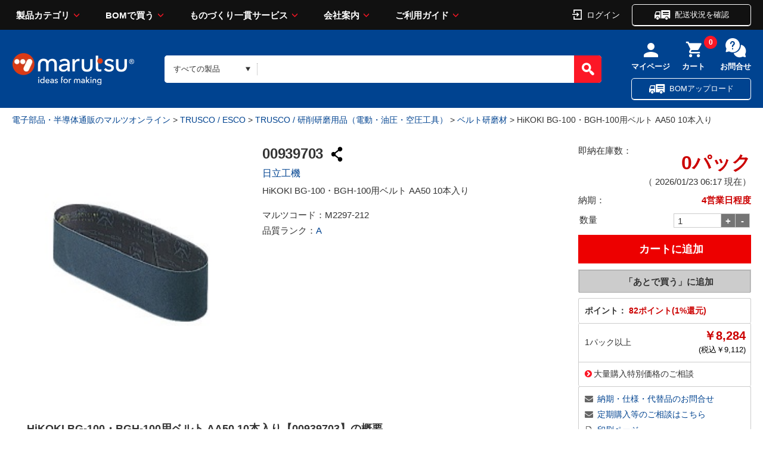

--- FILE ---
content_type: text/html;charset=UTF-8
request_url: https://www.marutsu.co.jp/pc/i/2297212/
body_size: 30215
content:
<!DOCTYPE html>









<html lang="ja" prefix="og: https://ogp.me/ns#">
<head>
<title>HiKOKI BG-100・BGH-100用ベルト AA50 10本入り 00939703 日立工機製｜電子部品・半導体通販のマルツ</title>


<meta charset="UTF-8" />
<meta http-equiv="X-UA-Compatible" content="IE=Edge" />
<meta http-equiv="Expires" content="-1" />
<meta name="format-detection" content="telephone=no" />
<meta name="viewport" content="width=device-width" />
<meta name="description" content="【00939703】 HiKOKI BG-100・BGH-100用ベルト AA50 10本入り 8,284.00円 在庫数:0パック 納期：4営業日程度 日立工機製|16:00までのご注文を翌日お届け、3,000円以上購入で送料無料。●特長・BG-100・BGH-100用エンドレス研磨ベルトです。●仕様・幅(mm):100・粒度(#):50・長さ(mm):915【材質/仕上】・砥粒:アランダム砥粒(AA)【注意】・日立工機(株)の">
<meta name="keywords" content="電子部品,半導体,電気部品,通販・販売,TRUSCO / ESCO,TRUSCO / 研削研磨用品（電動・油圧・空圧工具）,ベルト研磨材"><meta property="og:title" content="HiKOKI BG-100・BGH-100用ベルト AA50 10本入り 00939703 日立工機製｜電子部品・半導体通販のマルツ"><meta property="og:type" content="article"><meta property="og:description" content="【00939703】 HiKOKI BG-100・BGH-100用ベルト AA50 10本入り 8,284.00円 在庫数:0パック 納期：4営業日程度 日立工機製|16:00までのご注文を翌日お届け、3,000円以上購入で送料無料。●特長・BG-100・BGH-100用エンドレス研磨ベルトです。●仕様・幅(mm):100・粒度(#):50・長さ(mm):915【材質/仕上】・砥粒:アランダム砥粒(AA)【注意】・日立工機(株)の"><meta property="og:url" content="https://www.marutsu.co.jp/pc/i/2297212/"><meta property="og:site_name" content="電子部品・半導体通販のマルツオンライン"><meta property="og:image" content="https://www.marutsu.co.jp/contents/shop/marutsu/img/goods/020/2297212/2297212_2.jpg"><meta name="twitter:card" content="summary"><meta name="twitter:site" content="@marutsu_web"><script type="application/ld+json">{ "@context" : "https://schema.org",  "@type" : "Product", "name": "HiKOKI BG-100・BGH-100用ベルト AA50 10本入り", "url" : "https://www.marutsu.co.jp/pc/i/2297212/", "image": "https://www.marutsu.co.jp/contents/shop/marutsu/img/goods/020/2297212/2297212_2.jpg","description": "【00939703】 HiKOKI BG-100・BGH-100用ベルト AA50 10本入り 8,284.00円 在庫数:0パック 納期：4営業日程度 日立工機製|16:00までのご注文を翌日お届け、3,000円以上購入で送料無料。●特長・BG-100・BGH-100用エンドレス研磨ベルトです。●仕様・幅(mm):100・粒度(#):50・長さ(mm):915【材質/仕上】・砥粒:アランダム砥粒(AA)【注意】・日立工機(株)の","Offers": { "@type" : "AggregateOffer", "lowprice": "8284","priceCurrency": "JPY"}}</script><script type="application/ld+json">{ "@context" : "https://schema.org",  "@type" : "WebSite",  "url" : "https://www.marutsu.co.jp",  "potentialAction" :{ "@type" : "SearchAction",  "target" : "https://www.marutsu.co.jp/GoodsListNavi.jsp?q={searchGoods}",  "query-input" : "required name=searchGoods" }}</script><script type="application/ld+json">{ "@context" : "https://schema.org",  "@type" : "BreadcrumbList",  "url" : "https://www.marutsu.co.jp",  "itemListElement" :[{ "@type" : "ListItem",  "position" : "1",  "item" : { "@id" : "https://www.marutsu.co.jp/",  "name" : "トップ" }},{ "@type" : "ListItem",  "position" : "2",  "item" : { "@id" : "https://www.marutsu.co.jp/GoodsListNavi.jsp?path=22",  "name" : "TRUSCO / ESCO" }},{ "@type" : "ListItem",  "position" : "3",  "item" : { "@id" : "https://www.marutsu.co.jp/GoodsListNavi.jsp?path=220050",  "name" : "TRUSCO / 研削研磨用品（電動・油圧・空圧工具）" }},{ "@type" : "ListItem",  "position" : "4",  "item" : { "@id" : "https://www.marutsu.co.jp/GoodsListNavi.jsp?path=2200500023",  "name" : "ベルト研磨材" }}]}</script>





<link rel="canonical" href="https://www.marutsu.co.jp/pc/i/2297212/">




<link rel="shortcut icon" href="/contents/shop/marutsu/favicon.ico" />


<link type="text/css" rel="stylesheet" href="/contents/css/standard/cssreset-min.css">
<link type="text/css" rel="stylesheet" href="/contents/css/standard/Project.common.css?var=20260123" />

<link type="text/css" rel="stylesheet" href="/contents/css/GoodsDetail.css?var=20260123" />


<link type="text/css" rel="stylesheet" href="/contents/css/GoodsDetailStyle2.css?var=20260123" />

<link type="text/css" rel="stylesheet" href="/contents/shop/marutsu/css/font-awesome.custom.css" />
<link type="text/css" rel="stylesheet" href="/contents/shop/marutsu/css/slidebars.min.css" />
<link type="text/css" rel="stylesheet" href="/contents/shop/marutsu/css/slidebars.minCustom.css" />
<link type="text/css" rel="stylesheet" href="/contents/css/lib/flexslider.css" />

<link type="text/css" rel="stylesheet" href="/contents/jquery/css/remodal/remodal-default-theme.css" />
<link type="text/css" rel="stylesheet" href="/contents/jquery/css/remodal/remodal.css" />


<script type="text/javascript" src="/contents/js/lib/html5shiv-printshiv.js"></script>
<script type="text/javascript" src="/contents/jquery/js/jquery.min.js"></script>
<script type="text/javascript" src="/contents/jquery/js/jquery.textresizer.js"></script>
<script type="text/javascript" src="/contents/jquery/js/jquery.cookie.js"></script>
<script type="text/javascript" src="/contents/jquery/js/jquery.scrollUp.min.js"></script>
<script type="text/javascript" src="/contents/js/validator.js?var=20260123"></script>
<script type="text/javascript" src="/contents/js/standard.js?var=20260123"></script>
<script type="text/javascript" src="/contents/js/eltex.standard.js?var=20260123"></script>
<script type="text/javascript" src="/contents/js/Project.common.js?var=20260123"></script>
<script type="text/javascript" src="/contents/js/item/GoodsDetail.js?var=20260123"></script>
<script type="text/javascript" src="/contents/js/GoodsDetail.js?var=20260123"></script>
<script type="text/javascript" src="/contents/jquery/js/jquery.iframe-auto-height.plugin.js"></script>
<script type="text/javascript" src="/contents/shop/marutsu/js/jquery.matchHeight-min.js"></script>

<script type="text/javascript" src="/contents/jquery/js/jquery.elevatezoom.js"></script>

<script type="text/javascript">
	$(function() {
		$('.rcm li').matchHeight();
	});
</script>

<script type="text/javascript" src="/contents/jquery/js/remodal.min.js"></script>





<!-- DataLayer - Global Analytics 4 -->
<script>
  window.dataLayer = window.dataLayer || [];
  dataLayer.push(
   {"productCategory1":"TRUSCO / ESCO","productCategory2":"TRUSCO / 研削研磨用品（電動・油圧・空圧工具）","productCategory3":"ベルト研磨材","productMaker":"日立工機","productRank":"A","digiReel":"","digikeyOriginaltext":"false"}
  );
</script>







<!-- Criteo Loader File -->
<script type="text/javascript" src="//dynamic.criteo.com/js/ld/ld.js?a=110812" async="true"></script>
<!-- END Criteo Loader File -->

<!-- Google Tag Manager -->
<script>(function(w,d,s,l,i){w[l]=w[l]||[];w[l].push({'gtm.start':
new Date().getTime(),event:'gtm.js'});var f=d.getElementsByTagName(s)[0],
j=d.createElement(s),dl=l!='dataLayer'?'&l='+l:'';j.async=true;j.src=
'//www.googletagmanager.com/gtm.js?id='+i+dl;f.parentNode.insertBefore(j,f);
})(window,document,'script','dataLayer','GTM-THJ3C9');</script>
<!-- End Google Tag Manager -->
<meta name="msvalidate.01" content="F4B0E87C52FC5E71FF9F9E87085C7AFE" />




<script type="text/javascript" src="//d.rcmd.jp/marutsu.co.jp/item/recommend.js" charset="UTF-8"></script>



</head>

<body id="toppage" style="visibility:hidden" onload="initBody();initGoodsDetail();document.body.style.visibility='visible';">
<div id="sb-site">
<div id="fb-root"></div>
<script>(function(d, s, id) {
  var js, fjs = d.getElementsByTagName(s)[0];
  if (d.getElementById(id)) return;
  js = d.createElement(s); js.id = id;
  js.src = "//connect.facebook.net/ja_JP/sdk.js#xfbml=1&version=v2.7";
  fjs.parentNode.insertBefore(js, fjs);
}(document, 'script', 'facebook-jssdk'));</script>



















<!-- Google Tag Manager -->
<!--<noscript><iframe src="//www.googletagmanager.com/ns.html?id=GTM-THJ3C9"
height="0" width="0" style="display:none;visibility:hidden"></iframe></noscript>-->
<!-- End Google Tag Manager -->

<script>
	var _scq = _scq || [];
</script>






			<script>
				// for scinable set page
				_scq.push(['_setPage',{
					id: '2297212'
				}]);
			</script>





<input type="hidden" id="ecLoginCheck" name="ecLoginCheck" value="0"/>
<script type="text/javascript" src="/contents/js/favoriteFolderList.js?var=20260123"></script>








<input type="hidden" id="appContextPath" value="/"/>





<!-- <header> -->

	<link rel="stylesheet" href="/contents/shop/marutsu/assets/styles/styles.css?var=20260123">
	<link type="text/css" rel="stylesheet" href="/contents/jquery/css/smoothness/jquery-ui-1.10.2.custom.css" />
	<link type="text/css" rel="stylesheet" href="/contents/css/header.css?var=20260123" />
	<script type="text/javascript" src="/contents/js/header.js?var=20260123"></script>
	<script type="text/javascript" src="/contents/jquery/js/jquery-ui.min.js"></script>
	<div id="sp_link_banner" class="forPC" style="display:none;">
		<a onclick="document.cookie=&quot;viewmode=sp;path=/;&quot;;" href="/GoodsDetail.jsp?salesGoodsCode=2297212"><img src="/contents/shop/marutsu/img/common/bnr_sp_change.png" width="100%" loading="lazy" alt="スマートフォンサイトを表示"></a>
	</div>

<div class="stickyHeader dummy">
		</div>
		<div class="nonStickyHeader">
	<div class="stickyHeader_inner" data-anim="stickyHeader_inner" style="left: 0px;">
				<div class="gHeader01">
					<div class="gHeader01_inner">
						<!-- <figure class="gHeader01_logo"><a href="/"><img src="/contents/shop/marutsu/assets/images/global/logo.png" alt="marutsu ideas for making"></a></figure> -->
						<figure class="gHeader01_logo">
						<a href="/Shop.jsp" title="marutsu - 電子部品、半導体の調達、通信販売から製造受託のマルツオンライン">
<!--							<img src="/contents/shop/marutsu/assets/images/global/logo.png" alt="marutsu ideas for making">
										
-->

						<img src="/contents/shop/marutsu/assets/images/global/logo.png" alt="marutsu ideas for making" width="129" height="33" >
								</a></figure>

						<nav class="gNav">
							<div class="gNav_inner">
								<ul class="gNav_list">
									<li class="gNav_item">
										<a href="" class="gNav_name">製品カテゴリ</a>
										<div class="gNav_drop" data-anim="gNav_drop">
											<div class="gNav_dropInner">
												<div class="gNav_dropTitle">
 						  							<a href="/GoodsAllCategoryList.jsp">製品カテゴリから探す</a>
												</div>
												<ul id="global_category_list" class="gNav_dropList">
					 								<li id="menu-h-19" class="global_category_list_item-19 categorys_item gNav_dropItem" data-submenu-id="submenu-h-19"><a href="/categories_19/" class="icon_menu19">半導体<span class="gNav_dropQty">（2179426）</span></a>
<div id="submenu-h-19" class="categorys_panel" data-anim="categorys_panel"><div class="categorys_panelTitle">半導体<a href="#" class="closePanelBtn" style="float: right; font-size: 10px; color: white;" onclick="closePanelBtn()">閉じる</a></div><ul class="categorys_panelList">
<li id="middleCategory_190024" class="categorys_panelItem"><a href="/categories_19/#goodsClassName2Surround190024">マイコン</a></li>
<li id="middleCategory_190025" class="categorys_panelItem"><a href="/categories_19/#goodsClassName2Surround190025">マイコン周辺デバイス</a></li>
<li id="middleCategory_190031" class="categorys_panelItem"><a href="/categories_19/#goodsClassName2Surround190031">電源用IC</a></li>
<li id="middleCategory_190029" class="categorys_panelItem"><a href="/categories_19/#goodsClassName2Surround190029">機能IC</a></li>
<li id="middleCategory_190013" class="categorys_panelItem"><a href="/categories_19/#goodsClassName2Surround190013">オペアンプ</a></li>
<li id="middleCategory_190033" class="categorys_panelItem"><a href="/categories_19/#goodsClassName2Surround190033">汎用ロジックIC</a></li>
<li id="middleCategory_190022" class="categorys_panelItem"><a href="/categories_19/#goodsClassName2Surround190022">トランジスタ(接合型)</a></li>
<li id="middleCategory_190019" class="categorys_panelItem"><a href="/categories_19/#goodsClassName2Surround190019">ダイオード</a></li>
<li id="middleCategory_190014" class="categorys_panelItem"><a href="/categories_19/#goodsClassName2Surround190014">サイリスタ</a></li>
<li id="middleCategory_190030" class="categorys_panelItem"><a href="/categories_19/#goodsClassName2Surround190030">光半導体</a></li>
<li id="middleCategory_190032" class="categorys_panelItem"><a href="/categories_19/#goodsClassName2Surround190032">発光ダイオード(LED)</a></li>
<li id="middleCategory_190020" class="categorys_panelItem"><a href="/categories_19/#goodsClassName2Surround190020">AD/DAコンバーター</a></li>
<li id="middleCategory_190028" class="categorys_panelItem"><a href="/categories_19/#goodsClassName2Surround190028">回路保護デバイス</a></li>
<li id="middleCategory_190007" class="categorys_panelItem"><a href="/categories_19/#goodsClassName2Surround190007">MOSFET</a></li>
<li id="middleCategory_190005" class="categorys_panelItem"><a href="/categories_19/#goodsClassName2Surround190005">IGBT</a></li>
<li id="middleCategory_190004" class="categorys_panelItem"><a href="/categories_19/#goodsClassName2Surround190004">FPGA･CPLD</a></li>
<li id="middleCategory_190036" class="categorys_panelItem"><a href="/categories_19/#goodsClassName2Surround190036">製造中止製品他</a></li>
</ul>

<p class="categorys_subLink"><a href="/categories_19/#digiKeyTop" class="digi_Key_alink">DigiKey商品（海外在庫品）はこちらからお探しいただけます</a></p>

</div></li><li id="menu-h-16" class="global_category_list_item-16 categorys_item gNav_dropItem" data-submenu-id="submenu-h-16"><a href="/categories_16/" class="icon_menu16">電子部品<span class="gNav_dropQty">（4475815）</span></a>
<div id="submenu-h-16" class="categorys_panel" data-anim="categorys_panel"><div class="categorys_panelTitle">電子部品<a href="#" class="closePanelBtn" style="float: right; font-size: 10px; color: white;" onclick="closePanelBtn()">閉じる</a></div><ul class="categorys_panelList">
<li id="middleCategory_160015" class="categorys_panelItem"><a href="/categories_16/#goodsClassName2Surround160015">電解コンデンサー</a></li>
<li id="middleCategory_160004" class="categorys_panelItem"><a href="/categories_16/#goodsClassName2Surround160004">セラミックコンデンサー</a></li>
<li id="middleCategory_160034" class="categorys_panelItem"><a href="/categories_16/#goodsClassName2Surround160034">タンタルコンデンサー</a></li>
<li id="middleCategory_160008" class="categorys_panelItem"><a href="/categories_16/#goodsClassName2Surround160008">フィルムコンデンサー</a></li>
<li id="middleCategory_160009" class="categorys_panelItem"><a href="/categories_16/#goodsClassName2Surround160009">マイカコンデンサー</a></li>
<li id="middleCategory_160032" class="categorys_panelItem"><a href="/categories_16/#goodsClassName2Surround160032">高分子コンデンサー</a></li>
<li id="middleCategory_160007" class="categorys_panelItem"><a href="/categories_16/#goodsClassName2Surround160007">トリマ・可変コンデンサー</a></li>
<li id="middleCategory_160003" class="categorys_panelItem"><a href="/categories_16/#goodsClassName2Surround160003">スルーホール型抵抗</a></li>
<li id="middleCategory_160006" class="categorys_panelItem"><a href="/categories_16/#goodsClassName2Surround160006">チップ抵抗</a></li>
<li id="middleCategory_160014" class="categorys_panelItem"><a href="/categories_16/#goodsClassName2Surround160014">抵抗アレイ(集合抵抗)</a></li>
<li id="middleCategory_160016" class="categorys_panelItem"><a href="/categories_16/#goodsClassName2Surround160016">特殊抵抗</a></li>
<li id="middleCategory_160017" class="categorys_panelItem"><a href="/categories_16/#goodsClassName2Surround160017">半固定抵抗器(トリマポテンショ)</a></li>
<li id="middleCategory_160011" class="categorys_panelItem"><a href="/categories_16/#goodsClassName2Surround160011">可変抵抗器(ボリューム)</a></li>
<li id="middleCategory_160033" class="categorys_panelItem"><a href="/categories_16/#goodsClassName2Surround160033">シャーシマウント抵抗器</a></li>
<li id="middleCategory_160001" class="categorys_panelItem"><a href="/categories_16/#goodsClassName2Surround160001">コイル</a></li>
<li id="middleCategory_160044" class="categorys_panelItem"><a href="/categories_16/#goodsClassName2Surround160044">電源トランス</a></li>
</ul>

<p class="categorys_subLink"><a href="/categories_16/#digiKeyTop" class="digi_Key_alink">DigiKey商品（海外在庫品）はこちらからお探しいただけます</a></p>

</div></li><li id="menu-h-15" class="global_category_list_item-15 categorys_item gNav_dropItem" data-submenu-id="submenu-h-15"><a href="/categories_15/" class="icon_menu15">電気部品<span class="gNav_dropQty">（1156878）</span></a>
<div id="submenu-h-15" class="categorys_panel" data-anim="categorys_panel"><div class="categorys_panelTitle">電気部品<a href="#" class="closePanelBtn" style="float: right; font-size: 10px; color: white;" onclick="closePanelBtn()">閉じる</a></div><ul class="categorys_panelList">
<li id="middleCategory_150001" class="categorys_panelItem"><a href="/categories_15/#goodsClassName2Surround150001">ACアダプター</a></li>
<li id="middleCategory_150013" class="categorys_panelItem"><a href="/categories_15/#goodsClassName2Surround150013">電源</a></li>
<li id="middleCategory_150055" class="categorys_panelItem"><a href="/categories_15/#goodsClassName2Surround150055">パネルメーター（電圧、電流、カウンタ他）</a></li>
<li id="middleCategory_150011" class="categorys_panelItem"><a href="/categories_15/#goodsClassName2Surround150011">FA用コントロール機器</a></li>
<li id="middleCategory_150012" class="categorys_panelItem"><a href="/categories_15/#goodsClassName2Surround150012">スイッチ</a></li>
<li id="middleCategory_150015" class="categorys_panelItem"><a href="/categories_15/#goodsClassName2Surround150015">センサー</a></li>
<li id="middleCategory_150017" class="categorys_panelItem"><a href="/categories_15/#goodsClassName2Surround150017">ソレノイド</a></li>
<li id="middleCategory_150051" class="categorys_panelItem"><a href="/categories_15/#goodsClassName2Surround150051">ノイズフィルター・フェライトコア</a></li>
<li id="middleCategory_150018" class="categorys_panelItem"><a href="/categories_15/#goodsClassName2Surround150018">ノイズ対策部品</a></li>
<li id="middleCategory_150019" class="categorys_panelItem"><a href="/categories_15/#goodsClassName2Surround150019">ヒューズ・回路保護</a></li>
<li id="middleCategory_150021" class="categorys_panelItem"><a href="/categories_15/#goodsClassName2Surround150021">モーター</a></li>
<li id="middleCategory_150049" class="categorys_panelItem"><a href="/categories_15/#goodsClassName2Surround150049">ユニバーサル基板</a></li>
<li id="middleCategory_150054" class="categorys_panelItem"><a href="/categories_15/#goodsClassName2Surround150054">ラグ板</a></li>
<li id="middleCategory_150023" class="categorys_panelItem"><a href="/categories_15/#goodsClassName2Surround150023">リレー</a></li>
<li id="middleCategory_150024" class="categorys_panelItem"><a href="/categories_15/#goodsClassName2Surround150024">ラジオ用部品</a></li>
<li id="middleCategory_150025" class="categorys_panelItem"><a href="/categories_15/#goodsClassName2Surround150025">ブザー・スピーカー・マイク</a></li>
<li id="middleCategory_150043" class="categorys_panelItem"><a href="/categories_15/#goodsClassName2Surround150043">基板実装用(オンボード)電源</a></li>
<li id="middleCategory_150026" class="categorys_panelItem"><a href="/categories_15/#goodsClassName2Surround150026">基板用アクセサリー</a></li>
<li id="middleCategory_150050" class="categorys_panelItem"><a href="/categories_15/#goodsClassName2Surround150050">ランプ・電球・ソケット</a></li>
<li id="middleCategory_150047" class="categorys_panelItem"><a href="/categories_15/#goodsClassName2Surround150047">乾電池、充電池</a></li>
<li id="middleCategory_150039" class="categorys_panelItem"><a href="/categories_15/#goodsClassName2Surround150039">電池ケース（電池ホルダー）</a></li>
<li id="middleCategory_150038" class="categorys_panelItem"><a href="/categories_15/#goodsClassName2Surround150038">電池サイズ変換アダプタ、ダミー電池</a></li>
<li id="middleCategory_150032" class="categorys_panelItem"><a href="/categories_15/#goodsClassName2Surround150032">充電器</a></li>
<li id="middleCategory_150040" class="categorys_panelItem"><a href="/categories_15/#goodsClassName2Surround150040">表示器</a></li>
<li id="middleCategory_150002" class="categorys_panelItem"><a href="/categories_15/#goodsClassName2Surround150002">カーアクセサリー</a></li>
<li id="middleCategory_150057" class="categorys_panelItem"><a href="/categories_15/#goodsClassName2Surround150057">カースイッチ</a></li>
<li id="middleCategory_150003" class="categorys_panelItem"><a href="/categories_15/#goodsClassName2Surround150003">カーヒューズ</a></li>
<li id="middleCategory_150004" class="categorys_panelItem"><a href="/categories_15/#goodsClassName2Surround150004">カーメンテナンス</a></li>
<li id="middleCategory_150005" class="categorys_panelItem"><a href="/categories_15/#goodsClassName2Surround150005">カー用LED関連部品</a></li>
<li id="middleCategory_150007" class="categorys_panelItem"><a href="/categories_15/#goodsClassName2Surround150007">カー用接続端子</a></li>
<li id="middleCategory_150008" class="categorys_panelItem"><a href="/categories_15/#goodsClassName2Surround150008">カー用電源接続端子</a></li>
</ul>

<p class="categorys_subLink"><a href="/categories_15/#digiKeyTop" class="digi_Key_alink">DigiKey商品（海外在庫品）はこちらからお探しいただけます</a></p>

</div></li><li id="menu-h-21" class="global_category_list_item-21 categorys_item gNav_dropItem" data-submenu-id="submenu-h-21"><a href="/categories_21/" class="icon_menu21">コネクター<span class="gNav_dropQty">（3569022）</span></a>
<div id="submenu-h-21" class="categorys_panel" data-anim="categorys_panel"><div class="categorys_panelTitle">コネクター<a href="#" class="closePanelBtn" style="float: right; font-size: 10px; color: white;" onclick="closePanelBtn()">閉じる</a></div><ul class="categorys_panelList">
<li id="middleCategory_210009" class="categorys_panelItem"><a href="/categories_21/#goodsClassName2Surround210009">DCプラグ・ジャック</a></li>
<li id="middleCategory_210025" class="categorys_panelItem"><a href="/categories_21/#goodsClassName2Surround210025">バナナプラグ・ジャック</a></li>
<li id="middleCategory_210028" class="categorys_panelItem"><a href="/categories_21/#goodsClassName2Surround210028">モジュラープラグ・ジャック</a></li>
<li id="middleCategory_210057" class="categorys_panelItem"><a href="/categories_21/#goodsClassName2Surround210057">クリップ</a></li>
<li id="middleCategory_210035" class="categorys_panelItem"><a href="/categories_21/#goodsClassName2Surround210035">矢型プラグ</a></li>
<li id="middleCategory_210040" class="categorys_panelItem"><a href="/categories_21/#goodsClassName2Surround210040">プラグ・ジャック</a></li>
<li id="middleCategory_210030" class="categorys_panelItem"><a href="/categories_21/#goodsClassName2Surround210030">丸型コネクター</a></li>
<li id="middleCategory_210031" class="categorys_panelItem"><a href="/categories_21/#goodsClassName2Surround210031">同軸コネクター</a></li>
<li id="middleCategory_210032" class="categorys_panelItem"><a href="/categories_21/#goodsClassName2Surround210032">角形コネクター(基板用)</a></li>
<li id="middleCategory_210029" class="categorys_panelItem"><a href="/categories_21/#goodsClassName2Surround210029">角形コネクター(多芯ケーブル用)</a></li>
<li id="middleCategory_210047" class="categorys_panelItem"><a href="/categories_21/#goodsClassName2Surround210047">フラットケーブルコネクター(MIL規格コネクター)</a></li>
<li id="middleCategory_210052" class="categorys_panelItem"><a href="/categories_21/#goodsClassName2Surround210052">七星科学研究所製コネクター</a></li>
<li id="middleCategory_210050" class="categorys_panelItem"><a href="/categories_21/#goodsClassName2Surround210050">圧着端子</a></li>
<li id="middleCategory_210011" class="categorys_panelItem"><a href="/categories_21/#goodsClassName2Surround210011">D-SUB／D型</a></li>
<li id="middleCategory_210008" class="categorys_panelItem"><a href="/categories_21/#goodsClassName2Surround210008">ACインレット・アウトレット</a></li>
<li id="middleCategory_210041" class="categorys_panelItem"><a href="/categories_21/#goodsClassName2Surround210041">USB・IEEE1394コネクター</a></li>
<li id="middleCategory_210001" class="categorys_panelItem"><a href="/categories_21/#goodsClassName2Surround210001">ICソケット</a></li>
<li id="middleCategory_210018" class="categorys_panelItem"><a href="/categories_21/#goodsClassName2Surround210018">アンフェノール(旧型のプリンター出力等)</a></li>
<li id="middleCategory_210049" class="categorys_panelItem"><a href="/categories_21/#goodsClassName2Surround210049">端子台</a></li>
<li id="middleCategory_210003" class="categorys_panelItem"><a href="/categories_21/#goodsClassName2Surround210003">ターミナル</a></li>
<li id="middleCategory_210026" class="categorys_panelItem"><a href="/categories_21/#goodsClassName2Surround210026">ピンチップ・チップジャック・テスト端子</a></li>
<li id="middleCategory_210002" class="categorys_panelItem"><a href="/categories_21/#goodsClassName2Surround210002">ピンヘッダー・ソケット(基板同士の接続)</a></li>
<li id="middleCategory_210046" class="categorys_panelItem"><a href="/categories_21/#goodsClassName2Surround210046">プラスチック角形タイプ(機器内、基板間用)</a></li>
<li id="middleCategory_210058" class="categorys_panelItem"><a href="/categories_21/#goodsClassName2Surround210058">メモリカードコネクタ</a></li>
</ul>

<p class="categorys_subLink"><a href="/categories_21/#digiKeyTop" class="digi_Key_alink">DigiKey商品（海外在庫品）はこちらからお探しいただけます</a></p>

</div></li><li id="menu-h-04" class="global_category_list_item-04 categorys_item gNav_dropItem" data-submenu-id="submenu-h-04"><a href="/categories_04/" class="icon_menu04">ケース<span class="gNav_dropQty">（111396）</span></a>
<div id="submenu-h-04" class="categorys_panel" data-anim="categorys_panel"><div class="categorys_panelTitle">ケース<a href="#" class="closePanelBtn" style="float: right; font-size: 10px; color: white;" onclick="closePanelBtn()">閉じる</a></div><ul class="categorys_panelList">
<li id="middleCategory_040013" class="categorys_panelItem"><a href="/categories_04/#goodsClassName2Surround040013">プラスチックケース</a></li>
<li id="middleCategory_040001" class="categorys_panelItem"><a href="/categories_04/#goodsClassName2Surround040001">アルミサッシケース</a></li>
<li id="middleCategory_040020" class="categorys_panelItem"><a href="/categories_04/#goodsClassName2Surround040020">メタルケース</a></li>
<li id="middleCategory_040018" class="categorys_panelItem"><a href="/categories_04/#goodsClassName2Surround040018">アルミフレーム/ヒートシンクケース</a></li>
<li id="middleCategory_040016" class="categorys_panelItem"><a href="/categories_04/#goodsClassName2Surround040016">防水・防塵アルミ/ステンレスボックス</a></li>
<li id="middleCategory_040015" class="categorys_panelItem"><a href="/categories_04/#goodsClassName2Surround040015">防水・防塵樹脂ボックス</a></li>
<li id="middleCategory_040027" class="categorys_panelItem"><a href="/categories_04/#goodsClassName2Surround040027">ラズパイ・アルディーノ</a></li>
<li id="middleCategory_040014" class="categorys_panelItem"><a href="/categories_04/#goodsClassName2Surround040014">キャリングケース</a></li>
<li id="middleCategory_040025" class="categorys_panelItem"><a href="/categories_04/#goodsClassName2Surround040025">アクセサリー/シールド/熱対策部品</a></li>
<li id="middleCategory_040022" class="categorys_panelItem"><a href="/categories_04/#goodsClassName2Surround040022">ラックケース/サブラック</a></li>
<li id="middleCategory_040026" class="categorys_panelItem"><a href="/categories_04/#goodsClassName2Surround040026">機構材</a></li>
<li id="middleCategory_040007" class="categorys_panelItem"><a href="/categories_04/#goodsClassName2Surround040007">小型ラック・ラックケース・棚板・ラックパネル</a></li>
<li id="middleCategory_040023" class="categorys_panelItem"><a href="/categories_04/#goodsClassName2Surround040023">棚板/ラックパネル</a></li>
<li id="middleCategory_040017" class="categorys_panelItem"><a href="/categories_04/#goodsClassName2Surround040017">端子ボックス/防水コネクタ/ケーブルグランド</a></li>
<li id="middleCategory_040024" class="categorys_panelItem"><a href="/categories_04/#goodsClassName2Surround040024">電池ボックス/ホルダー</a></li>
<li id="middleCategory_040030" class="categorys_panelItem"><a href="/categories_04/#goodsClassName2Surround040030">フリーサイズケース</a></li>
</ul>

<p class="categorys_subLink"><a href="/categories_04/#digiKeyTop" class="digi_Key_alink">DigiKey商品（海外在庫品）はこちらからお探しいただけます</a></p>

</div></li><li id="menu-h-13" class="global_category_list_item-13 categorys_item gNav_dropItem" data-submenu-id="submenu-h-13"><a href="/categories_13/" class="icon_menu13">構造部材・シャーシー<span class="gNav_dropQty">（246055）</span></a>
<div id="submenu-h-13" class="categorys_panel" data-anim="categorys_panel"><div class="categorys_panelTitle">構造部材・シャーシー<a href="#" class="closePanelBtn" style="float: right; font-size: 10px; color: white;" onclick="closePanelBtn()">閉じる</a></div><ul class="categorys_panelList">
<li id="middleCategory_130001" class="categorys_panelItem"><a href="/categories_13/#goodsClassName2Surround130001">DINレール</a></li>
<li id="middleCategory_130024" class="categorys_panelItem"><a href="/categories_13/#goodsClassName2Surround130024">ゴム足・プラスチック足</a></li>
<li id="middleCategory_130025" class="categorys_panelItem"><a href="/categories_13/#goodsClassName2Surround130025">つまみ・キャップ</a></li>
<li id="middleCategory_130028" class="categorys_panelItem"><a href="/categories_13/#goodsClassName2Surround130028">ネジ類</a></li>
<li id="middleCategory_130008" class="categorys_panelItem"><a href="/categories_13/#goodsClassName2Surround130008">ブッシュ、ホールプラグ</a></li>
<li id="middleCategory_130021" class="categorys_panelItem"><a href="/categories_13/#goodsClassName2Surround130021">リベット</a></li>
<li id="middleCategory_130010" class="categorys_panelItem"><a href="/categories_13/#goodsClassName2Surround130010">基板スペーサー、取り付け金具</a></li>
<li id="middleCategory_130011" class="categorys_panelItem"><a href="/categories_13/#goodsClassName2Surround130011">金属・プラスチック素材</a></li>
<li id="middleCategory_130012" class="categorys_panelItem"><a href="/categories_13/#goodsClassName2Surround130012">取手</a></li>
<li id="middleCategory_130015" class="categorys_panelItem"><a href="/categories_13/#goodsClassName2Surround130015">電磁シールド</a></li>
<li id="middleCategory_130016" class="categorys_panelItem"><a href="/categories_13/#goodsClassName2Surround130016">熱対策品</a></li>
<li id="middleCategory_130032" class="categorys_panelItem"><a href="/categories_13/#goodsClassName2Surround130032">防音対策品</a></li>
<li id="middleCategory_130033" class="categorys_panelItem"><a href="/categories_13/#goodsClassName2Surround130033">空調設備</a></li>
<li id="middleCategory_130034" class="categorys_panelItem"><a href="/categories_13/#goodsClassName2Surround130034">電設資材</a></li>
</ul>

<p class="categorys_subLink"><a href="/categories_13/#digiKeyTop" class="digi_Key_alink">DigiKey商品（海外在庫品）はこちらからお探しいただけます</a></p>

</div></li><li id="menu-h-17" class="global_category_list_item-17 categorys_item gNav_dropItem" data-submenu-id="submenu-h-17"><a href="/categories_17/" class="icon_menu17">電線・配線部材<span class="gNav_dropQty">（676482）</span></a>
<div id="submenu-h-17" class="categorys_panel" data-anim="categorys_panel"><div class="categorys_panelTitle">電線・配線部材<a href="#" class="closePanelBtn" style="float: right; font-size: 10px; color: white;" onclick="closePanelBtn()">閉じる</a></div><ul class="categorys_panelList">
<li id="middleCategory_170014" class="categorys_panelItem"><a href="/categories_17/#goodsClassName2Surround170014">単線(単芯)</a></li>
<li id="middleCategory_170015" class="categorys_panelItem"><a href="/categories_17/#goodsClassName2Surround170015">単線(撚線)</a></li>
<li id="middleCategory_170020" class="categorys_panelItem"><a href="/categories_17/#goodsClassName2Surround170020">平行線</a></li>
<li id="middleCategory_170013" class="categorys_panelItem"><a href="/categories_17/#goodsClassName2Surround170013">多芯ケーブル</a></li>
<li id="middleCategory_170005" class="categorys_panelItem"><a href="/categories_17/#goodsClassName2Surround170005">すずメッキ線</a></li>
<li id="middleCategory_170004" class="categorys_panelItem"><a href="/categories_17/#goodsClassName2Surround170004">シールドケーブル</a></li>
<li id="middleCategory_170001" class="categorys_panelItem"><a href="/categories_17/#goodsClassName2Surround170001">アースケーブル、アース棒</a></li>
<li id="middleCategory_170009" class="categorys_panelItem"><a href="/categories_17/#goodsClassName2Surround170009">ポリウレタン銅線(UEW線)</a></li>
<li id="middleCategory_170010" class="categorys_panelItem"><a href="/categories_17/#goodsClassName2Surround170010">モジュラーケーブル</a></li>
<li id="middleCategory_170016" class="categorys_panelItem"><a href="/categories_17/#goodsClassName2Surround170016">同軸ケーブル</a></li>
<li id="middleCategory_170030" class="categorys_panelItem"><a href="/categories_17/#goodsClassName2Surround170030">光ファイバー関連</a></li>
<li id="middleCategory_170024" class="categorys_panelItem"><a href="/categories_17/#goodsClassName2Surround170024">プラグ付コード</a></li>
<li id="middleCategory_170003" class="categorys_panelItem"><a href="/categories_17/#goodsClassName2Surround170003">ケーブルアセンブリ</a></li>
<li id="middleCategory_170008" class="categorys_panelItem"><a href="/categories_17/#goodsClassName2Surround170008">テープ</a></li>
<li id="middleCategory_170007" class="categorys_panelItem"><a href="/categories_17/#goodsClassName2Surround170007">チューブ</a></li>
<li id="middleCategory_170031" class="categorys_panelItem"><a href="/categories_17/#goodsClassName2Surround170031">ラベル</a></li>
<li id="middleCategory_170002" class="categorys_panelItem"><a href="/categories_17/#goodsClassName2Surround170002">クランプ</a></li>
<li id="middleCategory_170011" class="categorys_panelItem"><a href="/categories_17/#goodsClassName2Surround170011">結束パーツ</a></li>
<li id="middleCategory_170018" class="categorys_panelItem"><a href="/categories_17/#goodsClassName2Surround170018">配線器具</a></li>
<li id="middleCategory_170012" class="categorys_panelItem"><a href="/categories_17/#goodsClassName2Surround170012">実技試験練習用線セット</a></li>
<li id="middleCategory_170033" class="categorys_panelItem"><a href="/categories_17/#goodsClassName2Surround170033">制御盤器具</a></li>
<li id="middleCategory_170034" class="categorys_panelItem"><a href="/categories_17/#goodsClassName2Surround170034">絶縁材</a></li>
</ul>

<p class="categorys_subLink"><a href="/categories_17/#digiKeyTop" class="digi_Key_alink">DigiKey商品（海外在庫品）はこちらからお探しいただけます</a></p>

</div></li><li id="menu-h-11" class="global_category_list_item-11 categorys_item gNav_dropItem" data-submenu-id="submenu-h-11"><a href="/categories_11/" class="icon_menu11">開発ツール<span class="gNav_dropQty">（66770）</span></a>
<div id="submenu-h-11" class="categorys_panel" data-anim="categorys_panel"><div class="categorys_panelTitle">開発ツール<a href="#" class="closePanelBtn" style="float: right; font-size: 10px; color: white;" onclick="closePanelBtn()">閉じる</a></div><ul class="categorys_panelList">
<li id="middleCategory_110002" class="categorys_panelItem"><a href="/categories_11/#goodsClassName2Surround110002">CPUボード</a></li>
<li id="middleCategory_110008" class="categorys_panelItem"><a href="/categories_11/#goodsClassName2Surround110008">マイコン</a></li>
<li id="middleCategory_110001" class="categorys_panelItem"><a href="/categories_11/#goodsClassName2Surround110001">CPLD・FPGA</a></li>
<li id="middleCategory_110020" class="categorys_panelItem"><a href="/categories_11/#goodsClassName2Surround110020">ブレッドボード</a></li>
<li id="middleCategory_110006" class="categorys_panelItem"><a href="/categories_11/#goodsClassName2Surround110006">ソフトウェア</a></li>
<li id="middleCategory_110010" class="categorys_panelItem"><a href="/categories_11/#goodsClassName2Surround110010">雑誌・書籍</a></li>
<li id="middleCategory_110005" class="categorys_panelItem"><a href="/categories_11/#goodsClassName2Surround110005">その他のキット</a></li>
</ul>

<p class="categorys_subLink"><a href="/categories_11/#digiKeyTop" class="digi_Key_alink">DigiKey商品（海外在庫品）はこちらからお探しいただけます</a></p>

</div></li><li id="menu-h-05" class="global_category_list_item-05 categorys_item gNav_dropItem" data-submenu-id="submenu-h-05"><a href="/categories_05/" class="icon_menu05">キット<span class="gNav_dropQty">（4407）</span></a>
<div id="submenu-h-05" class="categorys_panel" data-anim="categorys_panel"><div class="categorys_panelTitle">キット<a href="#" class="closePanelBtn" style="float: right; font-size: 10px; color: white;" onclick="closePanelBtn()">閉じる</a></div><ul class="categorys_panelList">
<li id="middleCategory_050003" class="categorys_panelItem"><a href="/categories_05/#goodsClassName2Surround050003">教育・実験キット</a></li>
<li id="middleCategory_050002" class="categorys_panelItem"><a href="/categories_05/#goodsClassName2Surround050002">ロボットキット</a></li>
<li id="middleCategory_050001" class="categorys_panelItem"><a href="/categories_05/#goodsClassName2Surround050001">ソーラーキット</a></li>
<li id="middleCategory_050004" class="categorys_panelItem"><a href="/categories_05/#goodsClassName2Surround050004">磁石</a></li>
</ul>

<p class="categorys_subLink"><a href="/categories_05/#digiKeyTop" class="digi_Key_alink">DigiKey商品（海外在庫品）はこちらからお探しいただけます</a></p>

</div></li><li id="menu-h-12" class="global_category_list_item-12 categorys_item gNav_dropItem" data-submenu-id="submenu-h-12"><a href="/categories_12/" class="icon_menu12">工具・計測器<span class="gNav_dropQty">（283599）</span></a>
<div id="submenu-h-12" class="categorys_panel" data-anim="categorys_panel"><div class="categorys_panelTitle">工具・計測器<a href="#" class="closePanelBtn" style="float: right; font-size: 10px; color: white;" onclick="closePanelBtn()">閉じる</a></div><ul class="categorys_panelList">
<li id="middleCategory_120113" class="categorys_panelItem"><a href="/categories_12/#goodsClassName2Surround120113">はんだ作業</a></li>
<li id="middleCategory_120125" class="categorys_panelItem"><a href="/categories_12/#goodsClassName2Surround120125">エアゾール・化学用品</a></li>
<li id="middleCategory_120122" class="categorys_panelItem"><a href="/categories_12/#goodsClassName2Surround120122">ケーブル圧着</a></li>
<li id="middleCategory_120121" class="categorys_panelItem"><a href="/categories_12/#goodsClassName2Surround120121">ケーブル加工</a></li>
<li id="middleCategory_120111" class="categorys_panelItem"><a href="/categories_12/#goodsClassName2Surround120111">ソケット</a></li>
<li id="middleCategory_120109" class="categorys_panelItem"><a href="/categories_12/#goodsClassName2Surround120109">ドライバー</a></li>
<li id="middleCategory_120099" class="categorys_panelItem"><a href="/categories_12/#goodsClassName2Surround120099">学習実験用計測器</a></li>
<li id="middleCategory_120110" class="categorys_panelItem"><a href="/categories_12/#goodsClassName2Surround120110">ビット</a></li>
<li id="middleCategory_120114" class="categorys_panelItem"><a href="/categories_12/#goodsClassName2Surround120114">ピンセット</a></li>
<li id="middleCategory_120116" class="categorys_panelItem"><a href="/categories_12/#goodsClassName2Surround120116">プライヤー</a></li>
<li id="middleCategory_120117" class="categorys_panelItem"><a href="/categories_12/#goodsClassName2Surround120117">ペンチ・ニッパー</a></li>
<li id="middleCategory_120118" class="categorys_panelItem"><a href="/categories_12/#goodsClassName2Surround120118">ホットボンド</a></li>
<li id="middleCategory_120119" class="categorys_panelItem"><a href="/categories_12/#goodsClassName2Surround120119">レンチ・スパナ</a></li>
<li id="middleCategory_120093" class="categorys_panelItem"><a href="/categories_12/#goodsClassName2Surround120093">温度計</a></li>
<li id="middleCategory_120124" class="categorys_panelItem"><a href="/categories_12/#goodsClassName2Surround120124">基板製作用品</a></li>
<li id="middleCategory_120123" class="categorys_panelItem"><a href="/categories_12/#goodsClassName2Surround120123">機械メンテナンス</a></li>
<li id="middleCategory_120101" class="categorys_panelItem"><a href="/categories_12/#goodsClassName2Surround120101">テストリード・計測器オプション</a></li>
<li id="middleCategory_120103" class="categorys_panelItem"><a href="/categories_12/#goodsClassName2Surround120103">工具セット</a></li>
<li id="middleCategory_120104" class="categorys_panelItem"><a href="/categories_12/#goodsClassName2Surround120104">工具箱</a></li>
<li id="middleCategory_120126" class="categorys_panelItem"><a href="/categories_12/#goodsClassName2Surround120126">治具・工具</a></li>
<li id="middleCategory_120095" class="categorys_panelItem"><a href="/categories_12/#goodsClassName2Surround120095">信号発生器</a></li>
<li id="middleCategory_120105" class="categorys_panelItem"><a href="/categories_12/#goodsClassName2Surround120105">静電気対策</a></li>
<li id="middleCategory_120106" class="categorys_panelItem"><a href="/categories_12/#goodsClassName2Surround120106">切削・加工</a></li>
<li id="middleCategory_120127" class="categorys_panelItem"><a href="/categories_12/#goodsClassName2Surround120127">接着剤</a></li>
<li id="middleCategory_120107" class="categorys_panelItem"><a href="/categories_12/#goodsClassName2Surround120107">測定検査工具</a></li>
<li id="middleCategory_120108" class="categorys_panelItem"><a href="/categories_12/#goodsClassName2Surround120108">調整ドライバー</a></li>
<li id="middleCategory_120120" class="categorys_panelItem"><a href="/categories_12/#goodsClassName2Surround120120">電動・空圧工具</a></li>
<li id="middleCategory_120112" class="categorys_panelItem"><a href="/categories_12/#goodsClassName2Surround120112">熱加工・熱包装</a></li>
<li id="middleCategory_120115" class="categorys_panelItem"><a href="/categories_12/#goodsClassName2Surround120115">部品整理用具</a></li>
<li id="middleCategory_120100" class="categorys_panelItem"><a href="/categories_12/#goodsClassName2Surround120100">その他の計測器</a></li>
<li id="middleCategory_120128" class="categorys_panelItem"><a href="/categories_12/#goodsClassName2Surround120128">自転車メンテナンス</a></li>
<li id="middleCategory_120090" class="categorys_panelItem"><a href="/categories_12/#goodsClassName2Surround120090">その他の工具</a></li>
</ul>

<p class="categorys_subLink"><a href="/categories_12/#digiKeyTop" class="digi_Key_alink">DigiKey商品（海外在庫品）はこちらからお探しいただけます</a></p>

</div></li><li id="menu-h-22" class="global_category_list_item-22 categorys_item gNav_dropItem" data-submenu-id="submenu-h-22"><a href="/categories_22/" class="icon_menu22">TRUSCO / ESCO<span class="gNav_dropQty">（423473）</span></a>
<div id="submenu-h-22" class="categorys_panel" data-anim="categorys_panel"><div class="categorys_panelTitle">TRUSCO / ESCO<a href="#" class="closePanelBtn" style="float: right; font-size: 10px; color: white;" onclick="closePanelBtn()">閉じる</a></div><ul class="categorys_panelList">
<li id="middleCategory_220001" class="categorys_panelItem"><a href="/categories_22/#goodsClassName2Surround220001">TRUSCO / 穴あけ工具（切削工具）</a></li>
<li id="middleCategory_220002" class="categorys_panelItem"><a href="/categories_22/#goodsClassName2Surround220002">TRUSCO / ねじ切り工具（切削工具）</a></li>
<li id="middleCategory_220003" class="categorys_panelItem"><a href="/categories_22/#goodsClassName2Surround220003">TRUSCO / 面取り工具（切削工具）</a></li>
<li id="middleCategory_220004" class="categorys_panelItem"><a href="/categories_22/#goodsClassName2Surround220004">TRUSCO / 旋削・フライス加工工具（切削工具）</a></li>
<li id="middleCategory_220005" class="categorys_panelItem"><a href="/categories_22/#goodsClassName2Surround220005">TRUSCO / ツーリング・治工具（工作機工具）</a></li>
<li id="middleCategory_220006" class="categorys_panelItem"><a href="/categories_22/#goodsClassName2Surround220006">TRUSCO / マグネット用品（工作機工具）</a></li>
<li id="middleCategory_220007" class="categorys_panelItem"><a href="/categories_22/#goodsClassName2Surround220007">TRUSCO / 測定工具（測定・計測用品）</a></li>
<li id="middleCategory_220008" class="categorys_panelItem"><a href="/categories_22/#goodsClassName2Surround220008">TRUSCO / 光学・精密測定機器（測定・計測用品）</a></li>
<li id="middleCategory_220009" class="categorys_panelItem"><a href="/categories_22/#goodsClassName2Surround220009">TRUSCO / 計測機器（測定・計測用品）</a></li>
<li id="middleCategory_220010" class="categorys_panelItem"><a href="/categories_22/#goodsClassName2Surround220010">TRUSCO / 測量用品（測定・計測用品）</a></li>
<li id="middleCategory_220011" class="categorys_panelItem"><a href="/categories_22/#goodsClassName2Surround220011">TRUSCO / 軸受・駆動機器・伝導部品（メカトロ部品）</a></li>
<li id="middleCategory_220012" class="categorys_panelItem"><a href="/categories_22/#goodsClassName2Surround220012">TRUSCO / 機械部品（メカトロ部品）</a></li>
<li id="middleCategory_220013" class="categorys_panelItem"><a href="/categories_22/#goodsClassName2Surround220013">TRUSCO / ねじ・ボルト・ナット（金物・建築資材）</a></li>
<li id="middleCategory_220014" class="categorys_panelItem"><a href="/categories_22/#goodsClassName2Surround220014">TRUSCO / ファスニングツール（金物・建築資材）</a></li>
<li id="middleCategory_220015" class="categorys_panelItem"><a href="/categories_22/#goodsClassName2Surround220015">TRUSCO / キャスター（金物・建築資材）</a></li>
<li id="middleCategory_220016" class="categorys_panelItem"><a href="/categories_22/#goodsClassName2Surround220016">TRUSCO / 建築金物（金物・建築資材）</a></li>
<li id="middleCategory_220017" class="categorys_panelItem"><a href="/categories_22/#goodsClassName2Surround220017">TRUSCO / コンプレッサー（空圧用品）</a></li>
<li id="middleCategory_220018" class="categorys_panelItem"><a href="/categories_22/#goodsClassName2Surround220018">TRUSCO / 空圧・油圧機器（空圧用品）</a></li>
<li id="middleCategory_220019" class="categorys_panelItem"><a href="/categories_22/#goodsClassName2Surround220019">TRUSCO / 流体継手・チューブ（空圧用品）</a></li>
<li id="middleCategory_220020" class="categorys_panelItem"><a href="/categories_22/#goodsClassName2Surround220020">TRUSCO / 工業用フィルター（空圧用品）</a></li>
<li id="middleCategory_220021" class="categorys_panelItem"><a href="/categories_22/#goodsClassName2Surround220021">TRUSCO / はんだ用品（電子機器）</a></li>
<li id="middleCategory_220022" class="categorys_panelItem"><a href="/categories_22/#goodsClassName2Surround220022">TRUSCO / 静電気対策用品（電子機器）</a></li>
<li id="middleCategory_220023" class="categorys_panelItem"><a href="/categories_22/#goodsClassName2Surround220023">TRUSCO / 電気・電子部品（電子機器）</a></li>
<li id="middleCategory_220024" class="categorys_panelItem"><a href="/categories_22/#goodsClassName2Surround220024">TRUSCO / 電設配線部品（電子機器）</a></li>
<li id="middleCategory_220025" class="categorys_panelItem"><a href="/categories_22/#goodsClassName2Surround220025">TRUSCO / 接着剤・補修剤（化学製品）</a></li>
<li id="middleCategory_220026" class="categorys_panelItem"><a href="/categories_22/#goodsClassName2Surround220026">TRUSCO / 化学製品（化学製品）</a></li>
<li id="middleCategory_220027" class="categorys_panelItem"><a href="/categories_22/#goodsClassName2Surround220027">TRUSCO / 工具セット（手作業工具）</a></li>
<li id="middleCategory_220028" class="categorys_panelItem"><a href="/categories_22/#goodsClassName2Surround220028">TRUSCO / ソケットレンチ（手作業工具）</a></li>
<li id="middleCategory_220029" class="categorys_panelItem"><a href="/categories_22/#goodsClassName2Surround220029">TRUSCO / レンチ・スパナ・プーラー（手作業工具）</a></li>
<li id="middleCategory_220030" class="categorys_panelItem"><a href="/categories_22/#goodsClassName2Surround220030">TRUSCO / ドライバー・六角棒レンチ（手作業工具）</a></li>
<li id="middleCategory_220031" class="categorys_panelItem"><a href="/categories_22/#goodsClassName2Surround220031">TRUSCO / プライヤー・ペンチ・ニッパ（手作業工具）</a></li>
<li id="middleCategory_220032" class="categorys_panelItem"><a href="/categories_22/#goodsClassName2Surround220032">TRUSCO / ハサミ・カッター・鋸（手作業工具）</a></li>
<li id="middleCategory_220033" class="categorys_panelItem"><a href="/categories_22/#goodsClassName2Surround220033">TRUSCO / 電設工具（手作業工具）</a></li>
<li id="middleCategory_220034" class="categorys_panelItem"><a href="/categories_22/#goodsClassName2Surround220034">TRUSCO / 水道・空調配管用工具（手作業工具）</a></li>
<li id="middleCategory_220035" class="categorys_panelItem"><a href="/categories_22/#goodsClassName2Surround220035">TRUSCO / 車輌整備用品（手作業工具）</a></li>
<li id="middleCategory_220036" class="categorys_panelItem"><a href="/categories_22/#goodsClassName2Surround220036">TRUSCO / グリス関連用品（手作業工具）</a></li>
<li id="middleCategory_220037" class="categorys_panelItem"><a href="/categories_22/#goodsClassName2Surround220037">TRUSCO / 板金用工具（手作業工具）</a></li>
<li id="middleCategory_220038" class="categorys_panelItem"><a href="/categories_22/#goodsClassName2Surround220038">TRUSCO / クランプ・バイス（手作業工具）</a></li>
<li id="middleCategory_220039" class="categorys_panelItem"><a href="/categories_22/#goodsClassName2Surround220039">TRUSCO / ハンマー・刻印・ポンチ（手作業工具）</a></li>
<li id="middleCategory_220040" class="categorys_panelItem"><a href="/categories_22/#goodsClassName2Surround220040">TRUSCO / 絶縁用品（手作業工具）</a></li>
<li id="middleCategory_220041" class="categorys_panelItem"><a href="/categories_22/#goodsClassName2Surround220041">TRUSCO / 防爆用品（手作業工具）</a></li>
<li id="middleCategory_220042" class="categorys_panelItem"><a href="/categories_22/#goodsClassName2Surround220042">TRUSCO / 工具箱（手作業工具）</a></li>
<li id="middleCategory_220043" class="categorys_panelItem"><a href="/categories_22/#goodsClassName2Surround220043">TRUSCO / バックパック・ツールバッグ（手作業工具）</a></li>
<li id="middleCategory_220044" class="categorys_panelItem"><a href="/categories_22/#goodsClassName2Surround220044">TRUSCO / 小型加工機械・電熱器具（電動・油圧・空圧工具）</a></li>
<li id="middleCategory_220045" class="categorys_panelItem"><a href="/categories_22/#goodsClassName2Surround220045">TRUSCO / 電動工具（電動・油圧・空圧工具）</a></li>
<li id="middleCategory_220046" class="categorys_panelItem"><a href="/categories_22/#goodsClassName2Surround220046">TRUSCO / 油圧工具（電動・油圧・空圧工具）</a></li>
<li id="middleCategory_220047" class="categorys_panelItem"><a href="/categories_22/#goodsClassName2Surround220047">TRUSCO / 空圧工具（電動・油圧・空圧工具）</a></li>
<li id="middleCategory_220048" class="categorys_panelItem"><a href="/categories_22/#goodsClassName2Surround220048">TRUSCO / ドライバービット（電動・油圧・空圧工具）</a></li>
<li id="middleCategory_220049" class="categorys_panelItem"><a href="/categories_22/#goodsClassName2Surround220049">TRUSCO / 切断用品（電動・油圧・空圧工具）</a></li>
<li id="middleCategory_220050" class="categorys_panelItem"><a href="/categories_22/#goodsClassName2Surround220050">TRUSCO / 研削研磨用品（電動・油圧・空圧工具）</a></li>
<li id="middleCategory_220051" class="categorys_panelItem"><a href="/categories_22/#goodsClassName2Surround220051">TRUSCO / 保護メガネ・防災面（保護具）</a></li>
<li id="middleCategory_220052" class="categorys_panelItem"><a href="/categories_22/#goodsClassName2Surround220052">TRUSCO / ヘルメット・軽作業帽（保護具）</a></li>
<li id="middleCategory_220053" class="categorys_panelItem"><a href="/categories_22/#goodsClassName2Surround220053">TRUSCO / マスク・耳栓（保護具）</a></li>
<li id="middleCategory_220054" class="categorys_panelItem"><a href="/categories_22/#goodsClassName2Surround220054">TRUSCO / 保護服・作業服（保護具）</a></li>
<li id="middleCategory_220055" class="categorys_panelItem"><a href="/categories_22/#goodsClassName2Surround220055">TRUSCO / 作業手袋（保護具）</a></li>
<li id="middleCategory_220056" class="categorys_panelItem"><a href="/categories_22/#goodsClassName2Surround220056">TRUSCO / 安全靴・作業靴（保護具）</a></li>
<li id="middleCategory_220057" class="categorys_panelItem"><a href="/categories_22/#goodsClassName2Surround220057">TRUSCO / 墜落・落下防止用品（保護具）</a></li>
<li id="middleCategory_220058" class="categorys_panelItem"><a href="/categories_22/#goodsClassName2Surround220058">TRUSCO / 安全用品（安全用品）</a></li>
<li id="middleCategory_220059" class="categorys_panelItem"><a href="/categories_22/#goodsClassName2Surround220059">TRUSCO / 標識・標示（安全用品）</a></li>
<li id="middleCategory_220060" class="categorys_panelItem"><a href="/categories_22/#goodsClassName2Surround220060">TRUSCO / シート・ロープ（梱包用品）</a></li>
<li id="middleCategory_220061" class="categorys_panelItem"><a href="/categories_22/#goodsClassName2Surround220061">TRUSCO / 梱包結束用品（梱包用品）</a></li>
<li id="middleCategory_220062" class="categorys_panelItem"><a href="/categories_22/#goodsClassName2Surround220062">TRUSCO / テープ用品（梱包用品）</a></li>
<li id="middleCategory_220063" class="categorys_panelItem"><a href="/categories_22/#goodsClassName2Surround220063">TRUSCO / 土木作業・大工用品（工事・照明用品）</a></li>
<li id="middleCategory_220064" class="categorys_panelItem"><a href="/categories_22/#goodsClassName2Surround220064">TRUSCO / 塗装・内装用品（工事・照明用品）</a></li>
<li id="middleCategory_220065" class="categorys_panelItem"><a href="/categories_22/#goodsClassName2Surround220065">TRUSCO / 溶接用品（工事・照明用品）</a></li>
<li id="middleCategory_220066" class="categorys_panelItem"><a href="/categories_22/#goodsClassName2Surround220066">TRUSCO / 管工機材（工事・照明用品）</a></li>
<li id="middleCategory_220067" class="categorys_panelItem"><a href="/categories_22/#goodsClassName2Surround220067">TRUSCO / ポンプ（工事・照明用品）</a></li>
<li id="middleCategory_220068" class="categorys_panelItem"><a href="/categories_22/#goodsClassName2Surround220068">TRUSCO / 発電機（工事・照明用品）</a></li>
<li id="middleCategory_220069" class="categorys_panelItem"><a href="/categories_22/#goodsClassName2Surround220069">TRUSCO / コードリール・延長コード（工事・照明用品）</a></li>
<li id="middleCategory_220070" class="categorys_panelItem"><a href="/categories_22/#goodsClassName2Surround220070">TRUSCO / 作業灯・照明用品（工事・照明用品）</a></li>
<li id="middleCategory_220071" class="categorys_panelItem"><a href="/categories_22/#goodsClassName2Surround220071">TRUSCO / はしご・脚立（工事・照明用品）</a></li>
<li id="middleCategory_220072" class="categorys_panelItem"><a href="/categories_22/#goodsClassName2Surround220072">TRUSCO / チェンブロック・クレーン（荷役用品）</a></li>
<li id="middleCategory_220073" class="categorys_panelItem"><a href="/categories_22/#goodsClassName2Surround220073">TRUSCO / 吊りクランプ・スリング・荷締機（荷役用品）</a></li>
<li id="middleCategory_220074" class="categorys_panelItem"><a href="/categories_22/#goodsClassName2Surround220074">TRUSCO / ウインチ・ジャッキ（荷役用品）</a></li>
<li id="middleCategory_220075" class="categorys_panelItem"><a href="/categories_22/#goodsClassName2Surround220075">TRUSCO / 物品棚（物流・保管用品）</a></li>
<li id="middleCategory_220076" class="categorys_panelItem"><a href="/categories_22/#goodsClassName2Surround220076">TRUSCO / 作業台（物流・保管用品）</a></li>
<li id="middleCategory_220077" class="categorys_panelItem"><a href="/categories_22/#goodsClassName2Surround220077">TRUSCO / ツールワゴン（物流・保管用品）</a></li>
<li id="middleCategory_220078" class="categorys_panelItem"><a href="/categories_22/#goodsClassName2Surround220078">TRUSCO / 工場用保管設備（物流・保管用品）</a></li>
<li id="middleCategory_220079" class="categorys_panelItem"><a href="/categories_22/#goodsClassName2Surround220079">TRUSCO / コンテナ・パレット（物流・保管用品）</a></li>
<li id="middleCategory_220080" class="categorys_panelItem"><a href="/categories_22/#goodsClassName2Surround220080">TRUSCO / 収納用品（物流・保管用品）</a></li>
<li id="middleCategory_220081" class="categorys_panelItem"><a href="/categories_22/#goodsClassName2Surround220081">TRUSCO / 運搬台車（搬送機器）</a></li>
<li id="middleCategory_220082" class="categorys_panelItem"><a href="/categories_22/#goodsClassName2Surround220082">TRUSCO / 運搬車輌機器（搬送機器）</a></li>
<li id="middleCategory_220083" class="categorys_panelItem"><a href="/categories_22/#goodsClassName2Surround220083">TRUSCO / リフター・ハンドパレットトラック（搬送機器）</a></li>
<li id="middleCategory_220084" class="categorys_panelItem"><a href="/categories_22/#goodsClassName2Surround220084">TRUSCO / コンベヤ（搬送機器）</a></li>
<li id="middleCategory_220085" class="categorys_panelItem"><a href="/categories_22/#goodsClassName2Surround220085">TRUSCO / 清掃機器（清掃・衛生用品）</a></li>
<li id="middleCategory_220086" class="categorys_panelItem"><a href="/categories_22/#goodsClassName2Surround220086">TRUSCO / 清掃用品（清掃・衛生用品）</a></li>
<li id="middleCategory_220087" class="categorys_panelItem"><a href="/categories_22/#goodsClassName2Surround220087">TRUSCO / 床材用品（清掃・衛生用品）</a></li>
<li id="middleCategory_220088" class="categorys_panelItem"><a href="/categories_22/#goodsClassName2Surround220088">TRUSCO / 労働衛生用品（清掃・衛生用品）</a></li>
<li id="middleCategory_220089" class="categorys_panelItem"><a href="/categories_22/#goodsClassName2Surround220089">TRUSCO / 暑さ対策用品（環境改善用品）</a></li>
<li id="middleCategory_220090" class="categorys_panelItem"><a href="/categories_22/#goodsClassName2Surround220090">TRUSCO / 寒さ対策用品（環境改善用品）</a></li>
<li id="middleCategory_220091" class="categorys_panelItem"><a href="/categories_22/#goodsClassName2Surround220091">TRUSCO / 冷暖房・空調機器（環境改善用品）</a></li>
<li id="middleCategory_220092" class="categorys_panelItem"><a href="/categories_22/#goodsClassName2Surround220092">TRUSCO / 環境改善機器（環境改善用品）</a></li>
<li id="middleCategory_220093" class="categorys_panelItem"><a href="/categories_22/#goodsClassName2Surround220093">TRUSCO / 害虫・害獣駆除用品（環境改善用品）</a></li>
<li id="middleCategory_220094" class="categorys_panelItem"><a href="/categories_22/#goodsClassName2Surround220094">TRUSCO / 防災・防犯用品（環境改善用品）</a></li>
<li id="middleCategory_220095" class="categorys_panelItem"><a href="/categories_22/#goodsClassName2Surround220095">TRUSCO / ホース・散水用品（園芸用品）</a></li>
<li id="middleCategory_220096" class="categorys_panelItem"><a href="/categories_22/#goodsClassName2Surround220096">TRUSCO / 緑化用品（園芸用品）</a></li>
<li id="middleCategory_220097" class="categorys_panelItem"><a href="/categories_22/#goodsClassName2Surround220097">TRUSCO / オフィス家具（オフィス・住設用品）</a></li>
<li id="middleCategory_220098" class="categorys_panelItem"><a href="/categories_22/#goodsClassName2Surround220098">TRUSCO / OA用品（オフィス・住設用品）</a></li>
<li id="middleCategory_220099" class="categorys_panelItem"><a href="/categories_22/#goodsClassName2Surround220099">TRUSCO / 文具・事務用品（オフィス・住設用品）</a></li>
<li id="middleCategory_220100" class="categorys_panelItem"><a href="/categories_22/#goodsClassName2Surround220100">TRUSCO / 物置・エクステリア用品（オフィス・住設用品）</a></li>
<li id="middleCategory_220101" class="categorys_panelItem"><a href="/categories_22/#goodsClassName2Surround220101">TRUSCO / ボトル・容器（研究用品）</a></li>
<li id="middleCategory_220102" class="categorys_panelItem"><a href="/categories_22/#goodsClassName2Surround220102">TRUSCO / 理化学・クリーンルーム用品（研究用品）</a></li>
<li id="middleCategory_220103" class="categorys_panelItem"><a href="/categories_22/#goodsClassName2Surround220103">TRUSCO / 研究機器（研究用品）</a></li>
<li id="middleCategory_220105" class="categorys_panelItem"><a href="/categories_22/#goodsClassName2Surround220105">TRUSCO / 厨房用品</a></li>
<li id="middleCategory_220104" class="categorys_panelItem"><a href="/categories_22/#goodsClassName2Surround220104">TRUSCO / トラスコ工具</a></li>
<li id="middleCategory_220201" class="categorys_panelItem"><a href="/categories_22/#goodsClassName2Surround220201">ESCO / 工具セット</a></li>
<li id="middleCategory_220202" class="categorys_panelItem"><a href="/categories_22/#goodsClassName2Surround220202">ESCO / 冷凍・空調工具・配管部材、クーラー・扇風機・ヒーター</a></li>
<li id="middleCategory_220203" class="categorys_panelItem"><a href="/categories_22/#goodsClassName2Surround220203">ESCO / ガス・電気溶接、ロウ付関連工具</a></li>
<li id="middleCategory_220204" class="categorys_panelItem"><a href="/categories_22/#goodsClassName2Surround220204">ESCO / 板金・石工・左官・大工・内装・塗装・ガラス道具</a></li>
<li id="middleCategory_220205" class="categorys_panelItem"><a href="/categories_22/#goodsClassName2Surround220205">ESCO / 防爆工具、水道・ガス配管工事用道具</a></li>
<li id="middleCategory_220206" class="categorys_panelItem"><a href="/categories_22/#goodsClassName2Surround220206">ESCO / 電気工事用道具、絶縁道具、工事現場作業灯</a></li>
<li id="middleCategory_220207" class="categorys_panelItem"><a href="/categories_22/#goodsClassName2Surround220207">ESCO / 自動車・建設機械整備、産業機械サービス工具</a></li>
<li id="middleCategory_220208" class="categorys_panelItem"><a href="/categories_22/#goodsClassName2Surround220208">ESCO / チタン工具、ステンレス工具</a></li>
<li id="middleCategory_220209" class="categorys_panelItem"><a href="/categories_22/#goodsClassName2Surround220209">ESCO / スパナ、めがね、ソケット、インパクトソケット、打撃用レンチ</a></li>
<li id="middleCategory_220210" class="categorys_panelItem"><a href="/categories_22/#goodsClassName2Surround220210">ESCO / トルクレンチ、トルクドライバー、ワイヤーツイスター</a></li>
<li id="middleCategory_220211" class="categorys_panelItem"><a href="/categories_22/#goodsClassName2Surround220211">ESCO / ドライバー、ビット、インパクトドライバー、六角棒レンチ</a></li>
<li id="middleCategory_220212" class="categorys_panelItem"><a href="/categories_22/#goodsClassName2Surround220212">ESCO / フック、ピック、センターポンチ、けがき針、ポンチ</a></li>
<li id="middleCategory_220213" class="categorys_panelItem"><a href="/categories_22/#goodsClassName2Surround220213">ESCO / やすり、砥石、研磨材、ワイヤーブラシ</a></li>
<li id="middleCategory_220214" class="categorys_panelItem"><a href="/categories_22/#goodsClassName2Surround220214">ESCO / 部品洗浄用品、工業用ワイパー、水・油吸着材</a></li>
<li id="middleCategory_220215" class="categorys_panelItem"><a href="/categories_22/#goodsClassName2Surround220215">ESCO / オイル・グリース用関連用品及び工具、部品</a></li>
<li id="middleCategory_220216" class="categorys_panelItem"><a href="/categories_22/#goodsClassName2Surround220216">ESCO / 工作機械用クランプ、ドリルチャック、クーラント、ミニバイス</a></li>
<li id="middleCategory_220217" class="categorys_panelItem"><a href="/categories_22/#goodsClassName2Surround220217">ESCO / 時計用工具、ルーペ、半田ごて、ミニトーチ、ヒートカッター</a></li>
<li id="middleCategory_220218" class="categorys_panelItem"><a href="/categories_22/#goodsClassName2Surround220218">ESCO / 測定工具</a></li>
<li id="middleCategory_220219" class="categorys_panelItem"><a href="/categories_22/#goodsClassName2Surround220219">ESCO / テスター及び計測器</a></li>
<li id="middleCategory_220220" class="categorys_panelItem"><a href="/categories_22/#goodsClassName2Surround220220">ESCO / 電動工具、発電機、トランス、コードリール、延長コード</a></li>
<li id="middleCategory_220221" class="categorys_panelItem"><a href="/categories_22/#goodsClassName2Surround220221">ESCO / 電動・エアー工具用先端工具、切削工具</a></li>
<li id="middleCategory_220222" class="categorys_panelItem"><a href="/categories_22/#goodsClassName2Surround220222">ESCO / エアーコンプレッサー、エアー工具、エアーホースリール、空圧機器</a></li>
<li id="middleCategory_220223" class="categorys_panelItem"><a href="/categories_22/#goodsClassName2Surround220223">ESCO / 水道、ガス、エアー用配管部材</a></li>
<li id="middleCategory_220224" class="categorys_panelItem"><a href="/categories_22/#goodsClassName2Surround220224">ESCO / 配線部材、配線器具、工業用電気部品</a></li>
<li id="middleCategory_220225" class="categorys_panelItem"><a href="/categories_22/#goodsClassName2Surround220225">ESCO / 機械部品</a></li>
<li id="middleCategory_220226" class="categorys_panelItem"><a href="/categories_22/#goodsClassName2Surround220226">ESCO / ボルト、小ねじ、ナット、ワッシャー</a></li>
<li id="middleCategory_220227" class="categorys_panelItem"><a href="/categories_22/#goodsClassName2Surround220227">ESCO / マグネット</a></li>
<li id="middleCategory_220228" class="categorys_panelItem"><a href="/categories_22/#goodsClassName2Surround220228">ESCO / 建築金物及び家具金物（スチール、木材）</a></li>
<li id="middleCategory_220229" class="categorys_panelItem"><a href="/categories_22/#goodsClassName2Surround220229">ESCO / 修理・メンテナンス材料（棒材、管材、板材、シート）</a></li>
<li id="middleCategory_220230" class="categorys_panelItem"><a href="/categories_22/#goodsClassName2Surround220230">ESCO / 粘着テープ、接着剤、塗料・マーカー、グリース・潤滑剤</a></li>
<li id="middleCategory_220231" class="categorys_panelItem"><a href="/categories_22/#goodsClassName2Surround220231">ESCO / 道具箱・腰袋、収納ケース、ツールキャビネット、作業台、棚</a></li>
<li id="middleCategory_220232" class="categorys_panelItem"><a href="/categories_22/#goodsClassName2Surround220232">ESCO / 荷造・包装用品、運搬具、キャスター</a></li>
<li id="middleCategory_220233" class="categorys_panelItem"><a href="/categories_22/#goodsClassName2Surround220233">ESCO / ジャッキ、プーラー、荷締機・荷締部品</a></li>
<li id="middleCategory_220234" class="categorys_panelItem"><a href="/categories_22/#goodsClassName2Surround220234">ESCO / チェーンブロック、スリング、クランプ・アクセサリ、マグネットリフター</a></li>
<li id="middleCategory_220235" class="categorys_panelItem"><a href="/categories_22/#goodsClassName2Surround220235">ESCO / はしご、脚立、踏台、足場台</a></li>
<li id="middleCategory_220236" class="categorys_panelItem"><a href="/categories_22/#goodsClassName2Surround220236">ESCO / 事務用品（筆記具、文房具）</a></li>
<li id="middleCategory_220237" class="categorys_panelItem"><a href="/categories_22/#goodsClassName2Surround220237">ESCO / オフィス機器、ＯＡ用品、備品、かばん、オフィス家具</a></li>
<li id="middleCategory_220238" class="categorys_panelItem"><a href="/categories_22/#goodsClassName2Surround220238">ESCO / ライト・照明器具、電球、電池</a></li>
<li id="middleCategory_220239" class="categorys_panelItem"><a href="/categories_22/#goodsClassName2Surround220239">ESCO / 家電、健康器具、日用品、消耗品</a></li>
<li id="middleCategory_220240" class="categorys_panelItem"><a href="/categories_22/#goodsClassName2Surround220240">ESCO / 安全保護具</a></li>
<li id="middleCategory_220241" class="categorys_panelItem"><a href="/categories_22/#goodsClassName2Surround220241">ESCO / 現場用安全具、標識、バリケード、屋内安全用品</a></li>
<li id="middleCategory_220242" class="categorys_panelItem"><a href="/categories_22/#goodsClassName2Surround220242">ESCO / 防犯・防災用品、ミラー</a></li>
<li id="middleCategory_220243" class="categorys_panelItem"><a href="/categories_22/#goodsClassName2Surround220243">ESCO / 清掃用品</a></li>
<li id="middleCategory_220244" class="categorys_panelItem"><a href="/categories_22/#goodsClassName2Surround220244">ESCO / 屋外作業用品、迷彩・ＯＤ色用品</a></li>
</ul>
</div></li><li id="menu-h-23" class="global_category_list_item-23 categorys_item gNav_dropItem" data-submenu-id="submenu-h-23"><a href="/categories_23/" class="icon_menu23">アズワン（理化学用品）<span class="gNav_dropQty">（64537）</span></a>
<div id="submenu-h-23" class="categorys_panel" data-anim="categorys_panel"><div class="categorys_panelTitle">アズワン（理化学用品）<a href="#" class="closePanelBtn" style="float: right; font-size: 10px; color: white;" onclick="closePanelBtn()">閉じる</a></div><ul class="categorys_panelList">
<li id="middleCategory_230001" class="categorys_panelItem"><a href="/categories_23/#goodsClassName2Surround230001">デシケーター類（汎用科学機器）</a></li>
<li id="middleCategory_230002" class="categorys_panelItem"><a href="/categories_23/#goodsClassName2Surround230002">定温・恒温機器（汎用科学機器）</a></li>
<li id="middleCategory_230003" class="categorys_panelItem"><a href="/categories_23/#goodsClassName2Surround230003">冷却・加熱機器（汎用科学機器）</a></li>
<li id="middleCategory_230004" class="categorys_panelItem"><a href="/categories_23/#goodsClassName2Surround230004">撹拌機１（汎用科学機器）</a></li>
<li id="middleCategory_230005" class="categorys_panelItem"><a href="/categories_23/#goodsClassName2Surround230005">撹拌機２（汎用科学機器）</a></li>
<li id="middleCategory_230006" class="categorys_panelItem"><a href="/categories_23/#goodsClassName2Surround230006">加圧・減圧・油ポンプ（汎用科学機器）</a></li>
<li id="middleCategory_230008" class="categorys_panelItem"><a href="/categories_23/#goodsClassName2Surround230008">粉砕機器・ホモジ（汎用科学機器）</a></li>
<li id="middleCategory_230078" class="categorys_panelItem"><a href="/categories_23/#goodsClassName2Surround230078">汎用科学機器　一般（汎用科学機器）</a></li>
<li id="middleCategory_230009" class="categorys_panelItem"><a href="/categories_23/#goodsClassName2Surround230009">濃縮・純水機器（分析・特殊機器）</a></li>
<li id="middleCategory_230010" class="categorys_panelItem"><a href="/categories_23/#goodsClassName2Surround230010">培養機器・容器（分析・特殊機器）</a></li>
<li id="middleCategory_230011" class="categorys_panelItem"><a href="/categories_23/#goodsClassName2Surround230011">遠心器（分析・特殊機器）</a></li>
<li id="middleCategory_230012" class="categorys_panelItem"><a href="/categories_23/#goodsClassName2Surround230012">光学・オペクト製品１（分析・特殊機器）</a></li>
<li id="middleCategory_230013" class="categorys_panelItem"><a href="/categories_23/#goodsClassName2Surround230013">光学・ルーペ製品２（分析・特殊機器）</a></li>
<li id="middleCategory_230014" class="categorys_panelItem"><a href="/categories_23/#goodsClassName2Surround230014">分離・分析ロシ（分析・特殊機器）</a></li>
<li id="middleCategory_230015" class="categorys_panelItem"><a href="/categories_23/#goodsClassName2Surround230015">分注・希釈・シリンジ（分析・特殊機器）</a></li>
<li id="middleCategory_230016" class="categorys_panelItem"><a href="/categories_23/#goodsClassName2Surround230016">検査用品（分析・特殊機器）</a></li>
<li id="middleCategory_230017" class="categorys_panelItem"><a href="/categories_23/#goodsClassName2Surround230017">動物・植物実験機器（分析・特殊機器）</a></li>
<li id="middleCategory_230018" class="categorys_panelItem"><a href="/categories_23/#goodsClassName2Surround230018">洗浄機器（分析・特殊機器）</a></li>
<li id="middleCategory_230019" class="categorys_panelItem"><a href="/categories_23/#goodsClassName2Surround230019">滅菌、消毒、衛生機器・用品（分析・特殊機器）</a></li>
<li id="middleCategory_230020" class="categorys_panelItem"><a href="/categories_23/#goodsClassName2Surround230020">公害・環境機器（分析・特殊機器）</a></li>
<li id="middleCategory_230021" class="categorys_panelItem"><a href="/categories_23/#goodsClassName2Surround230021">薬災防止機器（分析・特殊機器）</a></li>
<li id="middleCategory_230022" class="categorys_panelItem"><a href="/categories_23/#goodsClassName2Surround230022">電気計測機器（物理・物性測定器）</a></li>
<li id="middleCategory_230023" class="categorys_panelItem"><a href="/categories_23/#goodsClassName2Surround230023">物性・物理量測定機器（物理・物性測定器）</a></li>
<li id="middleCategory_230024" class="categorys_panelItem"><a href="/categories_23/#goodsClassName2Surround230024">温度・湿度管理機器（物理・物性測定器）</a></li>
<li id="middleCategory_230025" class="categorys_panelItem"><a href="/categories_23/#goodsClassName2Surround230025">タイマー・電気器具（物理・物性測定器）</a></li>
<li id="middleCategory_230026" class="categorys_panelItem"><a href="/categories_23/#goodsClassName2Surround230026">実験台（実験室設備）</a></li>
<li id="middleCategory_230027" class="categorys_panelItem"><a href="/categories_23/#goodsClassName2Surround230027">薬品庫（実験室設備）</a></li>
<li id="middleCategory_230028" class="categorys_panelItem"><a href="/categories_23/#goodsClassName2Surround230028">ベンチ無菌ドラフト（実験室設備）</a></li>
<li id="middleCategory_230029" class="categorys_panelItem"><a href="/categories_23/#goodsClassName2Surround230029">収納・整理・保管１（実験室設備）</a></li>
<li id="middleCategory_230030" class="categorys_panelItem"><a href="/categories_23/#goodsClassName2Surround230030">収納・整理・保管２（実験室設備）</a></li>
<li id="middleCategory_230031" class="categorys_panelItem"><a href="/categories_23/#goodsClassName2Surround230031">ワゴン・チェアー運搬（実験室設備）</a></li>
<li id="middleCategory_230032" class="categorys_panelItem"><a href="/categories_23/#goodsClassName2Surround230032">コンテナー保温容器（実験室設備）</a></li>
<li id="middleCategory_230033" class="categorys_panelItem"><a href="/categories_23/#goodsClassName2Surround230033">工具類（実験室設備）</a></li>
<li id="middleCategory_230034" class="categorys_panelItem"><a href="/categories_23/#goodsClassName2Surround230034">事務用品・ＯＡデスク（実験室設備）</a></li>
<li id="middleCategory_230035" class="categorys_panelItem"><a href="/categories_23/#goodsClassName2Surround230035">乾燥器具（実験室設備）</a></li>
<li id="middleCategory_230036" class="categorys_panelItem"><a href="/categories_23/#goodsClassName2Surround230036">清掃用品（実験室設備）</a></li>
<li id="middleCategory_230037" class="categorys_panelItem"><a href="/categories_23/#goodsClassName2Surround230037">樹脂容器各種（汎用器具・消耗品）</a></li>
<li id="middleCategory_230038" class="categorys_panelItem"><a href="/categories_23/#goodsClassName2Surround230038">樹脂特殊容器（汎用器具・消耗品）</a></li>
<li id="middleCategory_230039" class="categorys_panelItem"><a href="/categories_23/#goodsClassName2Surround230039">小型容器（樹脂硝子）（汎用器具・消耗品）</a></li>
<li id="middleCategory_230040" class="categorys_panelItem"><a href="/categories_23/#goodsClassName2Surround230040">金属、ホーロー容器・バット類（汎用器具・消耗品）</a></li>
<li id="middleCategory_230041" class="categorys_panelItem"><a href="/categories_23/#goodsClassName2Surround230041">硝子器具・機器類（汎用器具・消耗品）</a></li>
<li id="middleCategory_230042" class="categorys_panelItem"><a href="/categories_23/#goodsClassName2Surround230042">硝子・樹脂量器類（汎用器具・消耗品）</a></li>
<li id="middleCategory_230043" class="categorys_panelItem"><a href="/categories_23/#goodsClassName2Surround230043">試験管・ロート類（汎用器具・消耗品）</a></li>
<li id="middleCategory_230044" class="categorys_panelItem"><a href="/categories_23/#goodsClassName2Surround230044">栓・スポイト・オイル（汎用器具・消耗品）</a></li>
<li id="middleCategory_230045" class="categorys_panelItem"><a href="/categories_23/#goodsClassName2Surround230045">金属・樹脂実験必需１（汎用器具・消耗品）</a></li>
<li id="middleCategory_230046" class="categorys_panelItem"><a href="/categories_23/#goodsClassName2Surround230046">金属・樹脂実験必需２（汎用器具・消耗品）</a></li>
<li id="middleCategory_230047" class="categorys_panelItem"><a href="/categories_23/#goodsClassName2Surround230047">チューブコネクタ素材（汎用器具・消耗品）</a></li>
<li id="middleCategory_230048" class="categorys_panelItem"><a href="/categories_23/#goodsClassName2Surround230048">テフロン・チューブ（汎用器具・消耗品）</a></li>
<li id="middleCategory_230049" class="categorys_panelItem"><a href="/categories_23/#goodsClassName2Surround230049">テフロン・ジョイント（汎用器具・消耗品）</a></li>
<li id="middleCategory_230050" class="categorys_panelItem"><a href="/categories_23/#goodsClassName2Surround230050">テープ・ラベル・紙製（汎用器具・消耗品）</a></li>
<li id="middleCategory_230051" class="categorys_panelItem"><a href="/categories_23/#goodsClassName2Surround230051">写真用品（汎用器具・消耗品）</a></li>
<li id="middleCategory_230052" class="categorys_panelItem"><a href="/categories_23/#goodsClassName2Surround230052">洗浄補助（汎用器具・消耗品）</a></li>
<li id="middleCategory_230053" class="categorys_panelItem"><a href="/categories_23/#goodsClassName2Surround230053">安全保護用品１（汎用器具・消耗品）</a></li>
<li id="middleCategory_230054" class="categorys_panelItem"><a href="/categories_23/#goodsClassName2Surround230054">保護・手袋・ウエア２（汎用器具・消耗品）</a></li>
<li id="middleCategory_230055" class="categorys_panelItem"><a href="/categories_23/#goodsClassName2Surround230055">標識類（汎用器具・消耗品）</a></li>
<li id="middleCategory_230077" class="categorys_panelItem"><a href="/categories_23/#goodsClassName2Surround230077">書籍、ソフトウェア（汎用器具・消耗品）</a></li>
<li id="middleCategory_230057" class="categorys_panelItem"><a href="/categories_23/#goodsClassName2Surround230057">ウエアー（看護、介護用品）</a></li>
<li id="middleCategory_230058" class="categorys_panelItem"><a href="/categories_23/#goodsClassName2Surround230058">事務・受付（看護、介護用品）</a></li>
<li id="middleCategory_230059" class="categorys_panelItem"><a href="/categories_23/#goodsClassName2Surround230059">収納（看護、介護用品）</a></li>
<li id="middleCategory_230061" class="categorys_panelItem"><a href="/categories_23/#goodsClassName2Surround230061">運搬（看護、介護用品）</a></li>
<li id="middleCategory_230062" class="categorys_panelItem"><a href="/categories_23/#goodsClassName2Surround230062">救急（看護、介護用品）</a></li>
<li id="middleCategory_230063" class="categorys_panelItem"><a href="/categories_23/#goodsClassName2Surround230063">中材・滅菌・洗浄（看護、介護用品）</a></li>
<li id="middleCategory_230064" class="categorys_panelItem"><a href="/categories_23/#goodsClassName2Surround230064">診察・計測（看護、介護用品）</a></li>
<li id="middleCategory_230065" class="categorys_panelItem"><a href="/categories_23/#goodsClassName2Surround230065">検査・計測（看護、介護用品）</a></li>
<li id="middleCategory_230066" class="categorys_panelItem"><a href="/categories_23/#goodsClassName2Surround230066">処置・手術（看護、介護用品）</a></li>
<li id="middleCategory_230067" class="categorys_panelItem"><a href="/categories_23/#goodsClassName2Surround230067">投薬（看護、介護用品）</a></li>
<li id="middleCategory_230068" class="categorys_panelItem"><a href="/categories_23/#goodsClassName2Surround230068">介護・リハビリ（看護、介護用品）</a></li>
<li id="middleCategory_230069" class="categorys_panelItem"><a href="/categories_23/#goodsClassName2Surround230069">健康機器・用品（看護、介護用品）</a></li>
<li id="middleCategory_230070" class="categorys_panelItem"><a href="/categories_23/#goodsClassName2Surround230070">院内感染防止、空気清浄器類（看護、介護用品）</a></li>
<li id="middleCategory_230071" class="categorys_panelItem"><a href="/categories_23/#goodsClassName2Surround230071">清掃（看護、介護用品）</a></li>
<li id="middleCategory_230079" class="categorys_panelItem"><a href="/categories_23/#goodsClassName2Surround230079">ベット周辺（看護、介護用品）</a></li>
<li id="middleCategory_230080" class="categorys_panelItem"><a href="/categories_23/#goodsClassName2Surround230080">標識（看護、介護用品）</a></li>
<li id="middleCategory_230081" class="categorys_panelItem"><a href="/categories_23/#goodsClassName2Surround230081">病院関連商品（看護、介護用品）</a></li>
<li id="middleCategory_230072" class="categorys_panelItem"><a href="/categories_23/#goodsClassName2Surround230072">無塵環境製品（半導体関連機器）</a></li>
<li id="middleCategory_230073" class="categorys_panelItem"><a href="/categories_23/#goodsClassName2Surround230073">無塵対策商品（半導体関連機器）</a></li>
<li id="middleCategory_230074" class="categorys_panelItem"><a href="/categories_23/#goodsClassName2Surround230074">静電対策用品（半導体関連機器）</a></li>
<li id="middleCategory_230075" class="categorys_panelItem"><a href="/categories_23/#goodsClassName2Surround230075">特殊精密工具（半導体関連機器）</a></li>
<li id="middleCategory_230076" class="categorys_panelItem"><a href="/categories_23/#goodsClassName2Surround230076">ウェハー、キャリー、トレー（半導体関連機器）</a></li>
<li id="middleCategory_230999" class="categorys_panelItem"><a href="/categories_23/#goodsClassName2Surround230999">その他</a></li>
</ul>
</div></li><li id="menu-h-02" class="global_category_list_item-02 categorys_item gNav_dropItem" data-submenu-id="submenu-h-02"><a href="/categories_02/" class="icon_menu02">SPICE<span class="gNav_dropQty">（3774）</span></a>
<div id="submenu-h-02" class="categorys_panel" data-anim="categorys_panel"><div class="categorys_panelTitle">SPICE<a href="#" class="closePanelBtn" style="float: right; font-size: 10px; color: white;" onclick="closePanelBtn()">閉じる</a></div><ul class="categorys_panelList">
<li id="middleCategory_020001" class="categorys_panelItem"><a href="/categories_02/#goodsClassName2Surround020001">デバイスモデリング</a></li>
<li id="middleCategory_020002" class="categorys_panelItem"><a href="/categories_02/#goodsClassName2Surround020002">デバイスモデリング教材/キット</a></li>
</ul>
</div></li><li id="menu-h-03" class="global_category_list_item-03 categorys_item gNav_dropItem" data-submenu-id="submenu-h-03"><a href="/categories_03/" class="icon_menu03">オーディオ<span class="gNav_dropQty">（1716）</span></a>
<div id="submenu-h-03" class="categorys_panel" data-anim="categorys_panel"><div class="categorys_panelTitle">オーディオ<a href="#" class="closePanelBtn" style="float: right; font-size: 10px; color: white;" onclick="closePanelBtn()">閉じる</a></div><ul class="categorys_panelList">
<li id="middleCategory_030001" class="categorys_panelItem"><a href="/categories_03/#goodsClassName2Surround030001">LVシリーズオーディオモジュール、部品関連</a></li>
<li id="middleCategory_030002" class="categorys_panelItem"><a href="/categories_03/#goodsClassName2Surround030002">アナログオーディオ機器</a></li>
<li id="middleCategory_030023" class="categorys_panelItem"><a href="/categories_03/#goodsClassName2Surround030023">ワイヤレスオーディオ機器</a></li>
<li id="middleCategory_030016" class="categorys_panelItem"><a href="/categories_03/#goodsClassName2Surround030016">デジタルオーディオプレーヤー</a></li>
<li id="middleCategory_030017" class="categorys_panelItem"><a href="/categories_03/#goodsClassName2Surround030017">ネットワーク、PCオーディオ</a></li>
<li id="middleCategory_030019" class="categorys_panelItem"><a href="/categories_03/#goodsClassName2Surround030019">ヘッドホン・イヤホン</a></li>
<li id="middleCategory_030020" class="categorys_panelItem"><a href="/categories_03/#goodsClassName2Surround030020">ヘッドホンアンプ</a></li>
<li id="middleCategory_030004" class="categorys_panelItem"><a href="/categories_03/#goodsClassName2Surround030004">オーディオアンプ</a></li>
<li id="middleCategory_030021" class="categorys_panelItem"><a href="/categories_03/#goodsClassName2Surround030021">マイク</a></li>
<li id="middleCategory_030006" class="categorys_panelItem"><a href="/categories_03/#goodsClassName2Surround030006">レコーダー、ミキサー</a></li>
<li id="middleCategory_030024" class="categorys_panelItem"><a href="/categories_03/#goodsClassName2Surround030024">スピーカー</a></li>
<li id="middleCategory_030025" class="categorys_panelItem"><a href="/categories_03/#goodsClassName2Surround030025">スピーカーターミナル</a></li>
<li id="middleCategory_030003" class="categorys_panelItem"><a href="/categories_03/#goodsClassName2Surround030003">オーディオアクセサリー</a></li>
<li id="middleCategory_030026" class="categorys_panelItem"><a href="/categories_03/#goodsClassName2Surround030026">オーディオ部品</a></li>
</ul>

<p class="categorys_subLink"><a href="/categories_03/#digiKeyTop" class="digi_Key_alink">DigiKey商品（海外在庫品）はこちらからお探しいただけます</a></p>

</div></li><li id="menu-h-01" class="global_category_list_item-01 categorys_item gNav_dropItem" data-submenu-id="submenu-h-01"><a href="/categories_01/" class="icon_menu01">PCサプライ・AV・無線<span class="gNav_dropQty">（207369）</span></a>
<div id="submenu-h-01" class="categorys_panel" data-anim="categorys_panel"><div class="categorys_panelTitle">PCサプライ・AV・無線<a href="#" class="closePanelBtn" style="float: right; font-size: 10px; color: white;" onclick="closePanelBtn()">閉じる</a></div><ul class="categorys_panelList">
<li id="middleCategory_010013" class="categorys_panelItem"><a href="/categories_01/#goodsClassName2Surround010013">パソコンサプライ・消耗品</a></li>
<li id="middleCategory_010018" class="categorys_panelItem"><a href="/categories_01/#goodsClassName2Surround010018">プリンターインク</a></li>
<li id="middleCategory_010019" class="categorys_panelItem"><a href="/categories_01/#goodsClassName2Surround010019">プリンター用紙</a></li>
<li id="middleCategory_010017" class="categorys_panelItem"><a href="/categories_01/#goodsClassName2Surround010017">パソコン用ケーブル</a></li>
<li id="middleCategory_010021" class="categorys_panelItem"><a href="/categories_01/#goodsClassName2Surround010021">映像・音声ケーブル</a></li>
<li id="middleCategory_010004" class="categorys_panelItem"><a href="/categories_01/#goodsClassName2Surround010004">USBメモリ・メモリーカード</a></li>
<li id="middleCategory_010010" class="categorys_panelItem"><a href="/categories_01/#goodsClassName2Surround010010">データ用記録メディア</a></li>
<li id="middleCategory_010022" class="categorys_panelItem"><a href="/categories_01/#goodsClassName2Surround010022">映像・音声用記録メディア</a></li>
<li id="middleCategory_010012" class="categorys_panelItem"><a href="/categories_01/#goodsClassName2Surround010012">ネットワーク関連機器</a></li>
<li id="middleCategory_010016" class="categorys_panelItem"><a href="/categories_01/#goodsClassName2Surround010016">パソコン周辺機器</a></li>
<li id="middleCategory_010007" class="categorys_panelItem"><a href="/categories_01/#goodsClassName2Surround010007">スマホ・タブレットアクセサリー</a></li>
<li id="middleCategory_010011" class="categorys_panelItem"><a href="/categories_01/#goodsClassName2Surround010011">ドライブ・ストレージ</a></li>
<li id="middleCategory_010003" class="categorys_panelItem"><a href="/categories_01/#goodsClassName2Surround010003">UPS・事務用品</a></li>
<li id="middleCategory_010006" class="categorys_panelItem"><a href="/categories_01/#goodsClassName2Surround010006">カメラ</a></li>
<li id="middleCategory_010020" class="categorys_panelItem"><a href="/categories_01/#goodsClassName2Surround010020">プレーヤー</a></li>
<li id="middleCategory_010001" class="categorys_panelItem"><a href="/categories_01/#goodsClassName2Surround010001">3Dプリンター</a></li>
<li id="middleCategory_010037" class="categorys_panelItem"><a href="/categories_01/#goodsClassName2Surround010037">ドローン</a></li>
<li id="middleCategory_010009" class="categorys_panelItem"><a href="/categories_01/#goodsClassName2Surround010009">ディスプレイ関連</a></li>
<li id="middleCategory_010039" class="categorys_panelItem"><a href="/categories_01/#goodsClassName2Surround010039">自作PC用パーツ</a></li>
<li id="middleCategory_010023" class="categorys_panelItem"><a href="/categories_01/#goodsClassName2Surround010023">自作PC用パーツ(ケース用)</a></li>
<li id="middleCategory_010024" class="categorys_panelItem"><a href="/categories_01/#goodsClassName2Surround010024">自作PC用パーツ(ケーブル)</a></li>
<li id="middleCategory_010025" class="categorys_panelItem"><a href="/categories_01/#goodsClassName2Surround010025">自作PC用パーツ(冷却関連)</a></li>
<li id="middleCategory_010026" class="categorys_panelItem"><a href="/categories_01/#goodsClassName2Surround010026">中古デスクトップパソコン(本体のみ)</a></li>
<li id="middleCategory_010038" class="categorys_panelItem"><a href="/categories_01/#goodsClassName2Surround010038">ソフトウェア</a></li>
<li id="middleCategory_010002" class="categorys_panelItem"><a href="/categories_01/#goodsClassName2Surround010002">AV関連機器</a></li>
<li id="middleCategory_010005" class="categorys_panelItem"><a href="/categories_01/#goodsClassName2Surround010005">アンテナ関連</a></li>
<li id="middleCategory_010034" class="categorys_panelItem"><a href="/categories_01/#goodsClassName2Surround010034">無線機本体</a></li>
<li id="middleCategory_010033" class="categorys_panelItem"><a href="/categories_01/#goodsClassName2Surround010033">無線機周辺機器</a></li>
<li id="middleCategory_010032" class="categorys_panelItem"><a href="/categories_01/#goodsClassName2Surround010032">無線機オプション</a></li>
<li id="middleCategory_010008" class="categorys_panelItem"><a href="/categories_01/#goodsClassName2Surround010008">その他商品</a></li>
</ul>

<p class="categorys_subLink"><a href="/categories_01/#digiKeyTop" class="digi_Key_alink">DigiKey商品（海外在庫品）はこちらからお探しいただけます</a></p>

</div></li></ul><!-- /.gNav_dropList -->
											</div><!-- /.gNav_dropInner -->
										</div><!-- /.gNav_drop -->
									</li>
									<li class="gNav_item">
											<a href="" class="gNav_name">BOMで買う</a>
											<div class="gNav_drop" data-anim="gNav_drop">
												<div class="gNav_dropInner">
													<ul class="gNav_dropList">
														<li class="gNav_dropItem"><a href="/pc/static/guide/Bom_guide_new">BOMの使い方</a></li>
														<li class="gNav_dropItem"><a href="/TBomList.jsp">ファイルをアップロードして作成</a></li>
														<li class="gNav_dropItem"><a href="/TBomListDetail.jsp">リストに入力して作成</a></li>
														<li class="gNav_dropItem"><a href="/TBomList.jsp">作成済みBOMの確認</a></li>
													</ul><!-- /.gNav_dropList -->
												</div><!-- /.gNav_dropInner -->
											</div><!-- /.gNav_drop -->
										</li>
										<li class="gNav_item">
											<a href="" class="gNav_name">ものづくり一貫サービス</a>
											<div class="gNav_drop" data-anim="gNav_drop">
												<div class="gNav_dropInner">
													<ul class="gNav_dropList">
														<li class="gNav_dropItem"><a href="/mfg/index" target="_blank">ものづくり一貫サービスTOP</a></li>
														<li class="gNav_dropItem"><a href="/mfg/hearing/index" target="_blank">ヒアリング</a></li>
														<li class="gNav_dropItem"><a href="/mfg/circuit_design/index" target="_blank">回路設計</a></li>
														<li class="gNav_dropItem"><a href="/mfg/sofware/index" target="_blank">組み込みソフトウェア開発</a></li>
														<li class="gNav_dropItem"><a href="/mfg/substrate_design/index" target="_blank">基板設計</a></li>
														<li class="gNav_dropItem"><a href="/mfg/substrate_manufacture/index" target="_blank">基板製造</a></li>
														<li class="gNav_dropItem"><a href="/mfg/component_procurement/index" target="_blank">部品調達</a></li>
														<li class="gNav_dropItem"><a href="/mfg/component_mounting/index" target="_blank">部品実装</a></li>
														<li class="gNav_dropItem"><a href="/mfg/harness_processing/index" target="_blank">ハーネス加工・製作</a></li>
														<li class="gNav_dropItem"><a href="/mfg/case_processing/index" target="_blank">ケース加工・製作</a></li>
													</ul><!-- /.gNav_dropList -->
												</div><!-- /.gNav_dropInner -->
											</div><!-- /.gNav_drop -->
										</li>

										<li class="gNav_item">
											<a href="" class="gNav_name">会社案内</a>
											<div class="gNav_drop" data-anim="gNav_drop">
												<div class="gNav_dropInner">
													<ul class="gNav_dropList">
														<li class="gNav_dropItem"><a href="/company/index" target="_blank">会社案内TOP</a></li>
														<li class="gNav_dropItem"><a href="/company/about/index" target="_blank">目指す姿</a></li>
														<li class="gNav_dropItem"><a href="/company/profile/index" target="_blank">会社概要</a></li>
														<li class="gNav_dropItem"><a href="/company/network/index" target="_blank">拠点一覧</a></li>
														<li class="gNav_dropItem"><a href="/sv/marutsucorporate_sales/" target="_blank">法人事業</a></li>
														<li class="gNav_dropItem"><a href="/pc/static/large_order/distributordk">DigiKey 販売事業</a></li>
														<li class="gNav_dropItem"><a href="/mfg/index" target="_blank">試作・量産事業</a></li>
														<li class="gNav_dropItem"><a href="/company/csr/index" target="_blank">社会貢献</a></li>
														<li class="gNav_dropItem"><a href="/company/recruit/index" target="_blank">採用情報</a></li>
													</ul><!-- /.gNav_dropList -->
												</div><!-- /.gNav_dropInner -->
											</div><!-- /.gNav_drop -->
										</li>
										<li class="gNav_item">
											<a href="" class="gNav_name">ご利用ガイド</a>
											<div class="gNav_drop" data-anim="gNav_drop">
												<div class="gNav_dropInner">
													<ul class="gNav_dropList">
														<li class="gNav_dropItem"><a href="/pc/static/guide/index">ご利用ガイドTOP</a></li>
														<li class="gNav_dropItem"><a href="/pc/static/guide/hajimete">はじめてのお客様へ</a></li>
														<li class="gNav_dropItem"><a href="/pc/static/guide/payment">お支払方法について</a></li>
														<li class="gNav_dropItem"><a href="/pc/static/guide/delivery">送料/手数料/お届けについて</a></li>
														<li class="gNav_dropItem"><a href="/pc/static/guide/point">ポイントについて</a></li>
														<li class="gNav_dropItem"><a href="/pc/static/company/for_corporate">請求書でのお取引</a></li>
														<li class="gNav_dropItem"><a href="/pc/static/large_order/1501_131_coop">大学生協でのお取引</a></li>
														<li class="gNav_dropItem"><a href="/sv/marutsucorporate_sales/punchout/" target="_blank">パンチアウト・MROでのお取引</a></li>
														<li class="gNav_dropItem"><a href="/pc/static/large_order/returned">交換・返品・保証</a></li>
														<li class="gNav_dropItem"><a href="/pc/static/large_order/fax_mail">FAX・メール注文</a></li>
													</ul><!-- /.gNav_dropList -->
												</div><!-- /.gNav_dropInner -->
											</div><!-- /.gNav_drop -->
										</li>
									<li class="gNav_item hidden-pc">
										<a href="/pc/static/contact/index" class="gNav_link">お問い合わせ</a>
									</li>
									</ul><!-- /.gNav_list -->
								<div class="gNav_close"><a href="javascript:;void(0) ">CLOSE</a></div>
							</div><!-- /.gNav_inner -->
						</nav><!-- /.gNav -->
						<div class="gHeader01_side">
								<ul class="gHeader01_btns">
									<li class="gHeader01_btn gHeader01_btn-login"><a href="/Login.jsp">ログイン</a></li>
									<li class="gHeader01_btn gHeader01_btn-mypage"><a href="/Member.jsp"><span class="gHeader01_btnName">マイページ</span></a></li>
									<li class="gHeader01_btn gHeader01_btn-cart">
											<a class="shopping_cart" href="/Cart.jsp">
												<span class="gHeader01_btnName">カート
													<span class="gHeader01_cartQty">



0
</span>
												</span>
											</a>
										</li>
									<li class="gHeader01_btn gHeader01_btn-menu"><a href="javascript: void(0);"><span class="gHeader01_menuIcon"></span><span class="gHeader01_btnName">MENU</span></a></li>
								</ul><!-- /.gHeader01_btns -->
								<div class="gHeader01_delivery"><a href="/MemberOrderList.jsp">配送状況を確認</a></div>
							</div><!-- /.gHeader01_side -->
							</div><!-- /.gHeader01_inner -->
				</div><!-- /.gHeader01 -->


				<div id="main_header" class="gHeader02 gHeader02_notTop">

					<div class="gHeader02_inner">
						<!-- <figure class="gHeader02_logo"><a href="/"><img src="/marutsu_fr/contents/shop/marutsu/assets/images/global/logo.png" alt="marutsu ideas for making"></a></figure> --><!-- /.gHeader02_logo -->
						<figure class="gHeader02_logo">
				<a href="/Shop.jsp" title="marutsu - 電子部品、半導体の調達、通信販売から製造受託のマルツオンライン">
<!--							<img src="/contents/shop/marutsu/assets/images/global/logo.png" alt="marutsu ideas for making">
										
-->

						<img src="/contents/shop/marutsu/assets/images/global/logo.png" alt="marutsu ideas for making" width="206" height="54" >
								</a></figure>

						<form id="searchNavi" name="searchNavi" class="gHeader02_search" action="/GoodsListNavi.jsp" method="get" onsubimit="return searchGoodsKeyPress(this.form);">
                             <!-- <div class="search_select gHeader02_cate"> -->
                             <div class="gHeader02_cate">
                                <select id="path" name="path" title="ジャンルで絞り込む">
                                    <option  value="">すべての製品</option>
                                    


              <option  value="19">半導体</option>
              <option  value="16">電子部品</option>
              <option  value="15">電気部品</option>
              <option  value="21">コネクター</option>
              <option  value="04">ケース</option>
              <option  value="13">構造部材・シャーシー</option>
              <option  value="17">電線・配線部材</option>
              <option  value="11">開発ツール</option>
              <option  value="05">キット</option>
              <option  value="12">工具・計測器</option>
              <option  value="22">トラスコ工具（オレンジブック）</option>
              <option  value="23">アズワン（理化学用品）</option>
              <option  value="02">SPICE</option>
              <option  value="03">オーディオ</option>
              <option  value="01">PC・サプライ・AV・無線</option>
</select>
                            </div><!--/.gHeader02_cate-->
                             <!-- <div class="search_text"> -->
							<div class="gHeader02_word">
								<input type="text" id="q" name="q" value="" title="キーワードで探す" autocomplete="off" maxlength="100">
								<div class='suggestCategoryTitle'>
									<img class="goodsClassCode3LinkIcon suggestRatedList" src="/contents/shop/marutsu/img/common/icon_ratedlist.png" alt="定格表">
									<img class="digiKeyLogo suggestDigiKeyLogo" src="/contents/img/goods/icon/icon_digikey.png" alt="Digi-Keyロゴ">
								</div>
								</div><!--/ .gHeader02_word-->
							<div class="gHeader02_submit">
								<button type="button" id="searchNaviButton" name="searchNaviButton" value="" title="検索" onclick="searchGoods(this.form);"></button>
							</div><!--/ .gHeader02_submit-->
						</form><!-- /.gHeader02_search -->

						<div class="gHeader02_side">
							<ul class="gHeader02_btns">
								<li class="gHeader02_btn gHeader02_btn-mypage"><a href="/Member.jsp"><span class="gHeader02_btnName">マイページ</span></a></li>
									<li class="gHeader02_btn gHeader02_btn-cart">
									<a class="shopping_cart" href="/Cart.jsp">
										<span class="gHeader02_btnName">カート
											<span class="gHeader02_cartQty">



0
</span>
										</span>
									</a>
									











<!--
<li class="shopping_cart ">
<a href="/Cart.jsp" class="headerCartIcon"><i class="fa fa-shopping-cart" aria-hidden="true"></i><span>0</span></a>
</li>
-->

<div id="topGroupName" class="set-group topGroupName topLayoutGroupBlock">
    
    <div id="browsingCart" class="set-group browsingCart">
      
      <div id="headerGroup" class="set-group headerGroup">
        
        
        
        <label id="goodsNum_labelId" for="goodsNum" class="goodsNum_itemLabel">商品点数: </label>
        <input type="hidden" id="goodsNum" name="goodsNum" value="0"/>
        <span id="goodsNum_innerId" class="goodsNum">0</span>
        <span id="goodsNumSuffixLabel" class="goodsNumSuffixLabel">点</span>
        
        
        
          
          
	        
	        
	        
	        <!--<label id="totalAmt_labelId" for="totalAmt" class="totalAmt_itemLabel">金額小計</label>-->
	        <input type="hidden" id="miniCartTotalAmt" name="totalAmt" value="0"/>
	        <span id="miniCartTotalAmt_innerId" class="totalAmt">0円</span>
	        
          
        
        <div class="miniCart button">
        <a href="/Cart.jsp">カートを見る</a>
        </div>
        
        <input type="hidden" id="miniCartResultsSelectedIndex" name="resultsSelectedIndex" value=""/>
        <input type="hidden" id="miniCartResultsDataSize" name="resultsDataSize" value="0"/>
        
          
          
            <table id="miniCartResults">
            </table>
          
        
      </div> 
      
    </div> 
    
  </div> 


	<script type="text/javascript" src="/contents/js/CartRecoveryCommon.js?var=20260123"></script>
	<script type="text/javascript">
		setTimeout(function() {
			contx = {
					'user': {
						'id': 'guest'
					},
					'cart': {
						'items':[]
					}
				};

				// ログイン時はログインID（メールアドレス）
				let crLoginId = "";
				if (crLoginId) {
					contx.user.id = crLoginId;
				}

				

				sendCartRecovery();
		}, 0);

	</script>

</li>
								<li class="gHeader02_btn gHeader02_btn-contact"><a href="/pc/static/contact/index"><span class="gHeader02_btnName">お問合せ</span></a></li>
								</ul><!-- /.gHeader02_btns -->
							<div class="gHeader02_bom"><a href="/TBomList.jsp">BOMアップロード</a></div>
							</div><!-- /.gHeader02_side -->
					</div><!-- /.gHeader02_inner -->
					</div><!-- /.gHeader02 -->
				<a href="javascript: void(0);" class="stickyHeader_gNavOverlay" data-anim="stickyHeader_gNavOverlay"></a>

			</div><!-- /.stickyHeader_inner -->
		</div><!-- /.header_container .stickyHeader -->

		<div class="breadcrumb">
			<nav>
				<a title="電子部品・半導体通販のマルツオンライン一覧へはこちら" href="/Shop.jsp" >電子部品・半導体通販のマルツオンライン</a> >
						<a title="TRUSCO / ESCO一覧へはこちら" href="/GoodsListNavi.jsp?path=22" >TRUSCO / ESCO</a> >
						<a title="TRUSCO / 研削研磨用品（電動・油圧・空圧工具）一覧へはこちら" href="/GoodsListNavi.jsp?path=220050" >TRUSCO / 研削研磨用品（電動・油圧・空圧工具）</a> >
						<a title="ベルト研磨材一覧へはこちら" href="/GoodsListNavi.jsp?path=2200500023" >ベルト研磨材</a> >
						HiKOKI BG-100・BGH-100用ベルト AA50 10本入り</nav>
		</div><!--/breadcrumb-->
		<script type="text/javascript" src="/contents/shop/marutsu/assets/js/common.js?var=20260123"></script>

		<input type="hidden" id="punchoutAccessType" value=""/>

<!-- </header> -->







<script type="text/javascript" src="/contents/js/UKTagLogCommon.js?var=20260123"></script>
<script type="text/javascript">

	var loginId = "";
	if (loginId) {
		_ukwqcommon.push(['_setLoginID', loginId]);
	}

	var _ukwq = _ukwqcommon.concat();
	_ukwq.push(['_setItem', "2297212"]);
	_ukwq.push(['_sendProductLog']);

	sendTagLog();

</script>


<div id="wait_dialog" style="display: none;">
 <div id="wait_dialog_message"><div id="wait_dialog_loadingImg"></div></div>
</div>


<div class="contents">


<div id="topGroupName" class="set-group topGroupName topLayoutGroupBlock">

<div class="main_contents">
<div class="main_contents_inner">



	
	
		
	



<div class="main_area">
	<form name="formMain" action="/GoodsDetail.jsp" method="post" onsubmit="return false;">
		<input type="hidden" id="a" name="a" value="1"/>
		<input type="hidden" id="mode" name="mode" value=""/>
		<input type="hidden" id="focusItemId" name="focusItemId" value=""/>
		<input type="hidden" id="token" name="token" value="PcxQofP74PxlJaoGNrZZksxGWbK5Ehrt"/>
		<input type="hidden" id="flowToken" name="flowToken" value=""/>
		<input type="hidden" id="screenId" name="screenId" value="GoodsDetail"/>

	
    
    
       













		<div class="item_detail clearfix">

			
			<div id="goodsAddCartMsgGroup" class="set-group goodsAddCartMsgGroup">
				
				
				
				
				

<link type="text/css" rel="stylesheet" href="/contents/jquery/css/ulightbox/jquery.ulightbox.css" />
<script type="text/javascript" src="/contents/jquery/js/jquery.ulightbox.js"></script>

				
				
			</div>
			

			
			<div id="message" class="set-group message">
				
				<div id="systemMessagesRow" class="blocks systemMessagesRow">
					
				</div>
				
			</div>
			

			
			<div id="errorGroup" class="set-group errorGroup">
				
				<div id="errorsRow" class="blocks errorsRow">
				<div id="errorGroupSurround" class="">
					<div id="isExistsError" class="errorMessage">
					
					</div>
					
				</div>
				</div>
				
			</div>
			

			
			<div id="freeMessageArea" class="set-group freeMessageArea">
				
				
				
				<span id="freeMessage_innerId" class="freeMessage"></span>
				
				
			</div>
			

			

			<div class="item_detail_inner">


				<div class="item_data_container">

				
				<div class="item_data style2">

					
					
					
					

					<div class="item_spec_container" id="itemSpecContainer">
						<div class="photo_gallery">
							
							<div id="goodsLayoutGroup" class="set-group goodsLayoutGroup">
								
								<div id="goodsImgGroup" class="set-group goodsImgGroup">
									<div class="photo_main">
										
										<div id="goodsImgGroup1" class="set-group goodsImgGroup1">
											
											
											
											
												
													
												
												
											
											
												
													
												
												
											
											
												
													
												
												
											
											<a href="/contents/shop/marutsu/img/goods/020/2297212/2297212_2.jpg" id="goodsImg_link" tabindex="1400" class="goodsImg" target="_blank">
											
												
													
												
												
											
											
												
													<img src="/contents/shop/marutsu/img/goods/020/2297212/2297212_2.jpg" data-zoom-image="/contents/shop/marutsu/img/goods/020/2297212/2297212_2.jpg" id="goodsImg_disp" class="goodsImg" width="398" height="398" loading="lazy" alt="HiKOKI BG-100・BGH-100用ベルト AA50 10本入り【00939703】"/>
												
												
											

											</a>
											
											
										</div>
										
									</div>
									<div class="photo_thumbnail">
										<input type="hidden" id="thumbnailListSelectedIndex" name="thumbnailListSelectedIndex" value=""/>
										<input type="hidden" id="thumbnailListDataSize" name="thumbnailListDataSize" value="1"/>
										
										
										<div id="thumbnailList"></div>
										
										
									</div>
								</div>
								
							</div>
							
						</div>


						<div class="item_spec">

							
							<div class="item_read">
								<div id="modelNoRow" class="blocks modelNoRow">
									
									
									<div id="modelNoSurround" class="set-item label">
										
										
										<input type="hidden" id="modelNo" name="modelNo" value="00939703"/>
										<span id="modelNo_innerId" class="modelNo">00939703</span>
										
										
									</div>
									<div>
									  <a data-remodal-target="shareModal" class="share" target="_blank">
									  </a>
									</div>
									
									
									
									
								</div>

								<div id="clientCodeRow" class="blocks clientCodeRow">
									
									
									<div id="clientCodeSurround" class="set-item code-label">
										
										
										
											
												
											
											
										
										
											
												
											
											
										
										
											
											
												
											
										
										
										<h2><a href="/MakerCategoryList.jsp?narrow1Cond=%E6%97%A5%E7%AB%8B%E5%B7%A5%E6%A9%9F" id="clientCode_link" tabindex="1900" class="clientCode" target="">日立工機</a></h2>
										
										
										
										<input type="hidden" id="maker" name="maker" value="日立工機"/>
										
									</div>
									
								</div>
								
								
								<div id="goodsName_innerId" class="goodsName">
									HiKOKI BG-100・BGH-100用ベルト AA50 10本入り
								</div>
								
							</div>

							
							<dl>
								<dt>マルツコード：</dt>
								<dd>
									<div id="salesGoodsCodeSurround" class="set-item label">
										
										M2297-212
									</div>
								</dd>
							</dl>


						    
			                

							

							
							
							<dl>
								<dt>品質ランク：</dt>
								<dd>
									<a id="qualityRank" href="/pc/static/large_order/quality#rank" target="_self">A
	                                    
										
		                                    
		                                    
	                                    	
	                                    
                                    </a>
								</dd>
							</dl>
							
							
		                    

							
							
							
							
							<ul class="icon_list_container">
								<li>
									<div class="icon_list data">
										
										
										
										

										
										
										

										
										
										

									</div>
								</li>
							</ul>
							
							
							
							
						</div><!--/item_spec-->
					</div><!--/item_spec_container-->
				</div><!--/item_data style2-->
				</div><!--/item_data_container-->

				
				<div id="goodsDetailArea" class="set-group goodsDetailArea">
					
					<div id="detailInfoGroup" class="set-group detailInfoGroup">

						<div class="item_spec_icon_container">
							<ul>
								
							</ul>
						</div><!--/item_spec_icon_container-->
						

						<input type="hidden" id="skuListSelectedIndex" name="skuListSelectedIndex" value=""/>
						<input type="hidden" id="skuListDataSize" name="skuListDataSize" value="1"/>
						
						
							<div id="skuList" class="detailsBlock data-matrix">
							<div class="matrix-body">
							
							
							<div id="skuListRow_0" class="DETAILS_ROW ">


							<div class="item_detail_container style2">
							<div class="item_detail_ctrl">

							
							

									
									
									<div class="item_stock_number">
									

									
										
													
													
													  
													
										
										

										<div>即納在庫数：
											
											
											<span id="stockOnlyMsg_innerId" class="stockOnlyMsg"></span>
											
											
										</div>
										<div id="stockNum_0_innerId" class="stockNum">0パック</div>

										

                
										

										
										
										
										

										
										
                                        
                                        <div class="isDigiKeyStockNumCurrentTimeSurround">
	                                        
	                                        <span id="digiKeyStockNumCurrentTimePreLabel_0" class="digiKeyStockNumCurrentTimePreLabel">（</span>
	                                        <span id="digiKeyStockNumCurrentTime_0_innerId" class="digiKeyStockNumCurrentTime">2026/01/23 06:17</span>
	                                        <span id="digiKeyStockNumCurrentTimeSuffixLabel_0" class="digiKeyStockNumCurrentTimeSuffixLabel">現在）</span>
	                                        
                                        </div>
                                        
                

										
										
                                        <div class="isMouserStockNumCurrentTimeSurround">
											
										</div>
										

									
									
									
									</div><!--/item_stock_num-->
									

										
										
											<p id="catchCopy_innerId" class="catchCopy"></p>
										
										

                
									<div class="item_ship_date">
									
										
										<div id="deliveryPlanDateSurround" class="set-item span">
										
										
										<dl>
											<dt>納期：</dt>
											<dd>
                                            <span id="deliveryPlanDate_0_innerId" class="deliveryPlanDate">4営業日程度</span>
											</dd>
										</dl>
										

	                                    <div class="deliveryPlanMsgSurround">
	                                    
	                                    
	                                    
	                                    
										</div>

										
										</div>
										
									

									</div><!--/item_ship_date-->
                

								
                                
                                
                                

                                

								
								
									<div class="order_ctrl">
										
										
										
										<div class="quantity">
											<div class="quantity_container">
												<span class="label">数量</span>
												<span class="quantity_select">
													
													<div id="addCountSurround" class="set-item text">
														
														
														
														<input type="text" id="addCount_0" name="addCount_0" maxlength="5" class="NUMBER DETAILS_ROW addCount" tabindex="2100" aria-label="addCount_0" value="1"/>
														<span id="__error_addCount_0" class="__error __error_addCount">
														  
														  
														</span>
														
														
														
														
														
													</div>
													
													
													<div id="plusButtonSurround" class="set-item button">
														
														
														<input type="button" id="plusButton_0" name="plusButton_0" tabindex="2100" class="button-default plusButton" value="+" onclick="return onclickPlusButton(this, event, 0, '_0');" title="数量を増やす" alt="+"/>
														
														
													</div>
													
													
													<div id="minusButtonSurround" class="set-item button">
														
														
														<input type="button" id="minusButton_0" name="minusButton_0" tabindex="2100" class="button-default minusButton" value="-" onclick="return onclickMinusButton(this, event, 0, '_0');" title="数量を減らす" alt="-"/>
														
														
													</div>
													
												</span><!--/quantity_select-->
											</div><!--/quantity_container-->
										</div><!--/quantity-->
										
										
										
										
										
										<div id="goodsSaleStatusSurround" class="set-item span">
											
											
											
										</div>
										

										
										

										
										
										<div id="addCartSurround" class="set-item button estimate_btn">

											
											

											
											
											
											
												
												
													
													
													<input type="button" id="addCart_0" name="addCart_0" tabindex="2100" class="forPC cart" value="カートに追加" onclick="return onclickAddCart(this, event, 0, '_0');" title="カートに追加"/>
													
													
													
													<input type="button" id="addCartSp_0" name="addCartSp_0" tabindex="2200" class="forSP cart" value="カートに追加" onclick="return onclickAddCartSp(this, event, 0, '_0');" title="カートに追加"/>
													
													
													
													<input type="hidden" id="testMode_0" name="testMode_0" value="1"/>
													
												
											
										</div>

										
										
											
											
												
											
											
										
										
										
											
											
												
												
												
												
												
													
													
														
														
														
														
													
													
														
														
														  
														
													
													
														
														
														  
														
													
													<div class="set-item a addFavoriteLinkChange">
														<input type="button" id="addFavoriteLink_link_0" name="addFavoriteLink_link_0" tabindex="2400" class="addFavoriteLink icon_list star" value="「あとで買う」に追加" onclick="if (isObjectReadOnly(this)) {return false;} return onclickAddFavoriteLink(this, event);" title="「あとで買う」に追加" alt="「あとで買う」に追加"/>
													</div>
												
												
												
											
										

										

										
									</div><!--/order_ctrl-->
								

								
								

								
								<div class="goods_etc">
                                
                                
								<div id="pointArea" class="set-item link">
                                    <span id="pointPreLabel_0" class="pointPreLabel">ポイント：</span>
                                 <span id="point_0_innerId" class="point">82ポイント(1%還元)</span>
								 </div>
                                 
                                 
                                 
                               	 </div>

								
								
									<div class="item_price">
										<table>
											
											<input type="hidden" id="stepPriceListSelectedIndex" name="stepPriceListSelectedIndex" value=""/>
											<input type="hidden" id="stepPriceListDataSize" name="stepPriceListDataSize" value="1"/>
											
											
												<div id="stepPriceList" class="detailsBlock data-matrix">
												<div class="matrix-body">
												
												
												<div id="stepPriceListRow_0_0" class="DETAILS_ROW ">

												<tr>
												
                                                
                                                
                                                <th>
                                                <div id="stepPriceAmountNSurround" class="set-item span">
                                                <span id="amount_0_0_innerId" class="amount">1パック以上</span>
                                                </div>
                                                </th>
                                                
                                                
                                                <td>
                                                <div class="set-item span stepPriceSurround">
												
                                                
                                                
                                                
												
                                                
                                                
                                                
												
                                                
                                                
                                                
                                                
                                                
                                                
                                                
                                                <span class="stepPriceExcludeTax"><span id="price_0_0_innerId" class="price removeZeroPrice">￥8,284.00</span></span>
                                                
                                                
												
                                                
                                                
                                                <br/><span class="stepPriceIncludeTax">(税込￥<span id="priceAddTax_0_0_innerId" class="priceAddTax stepPriceAddTax removeZeroPrice">9,112.00</span>)</span>
                                                
                                                
                                                </div>
                                                </td>
                                                </tr>

												</div><!--/stepPriceListRow-->
												
												</div><!--/matrix-body-->

												</div><!--/skuList-->
												<input type="hidden" id="stepPriceListShowPageNumber" name="stepPriceListShowPageNumber" value="1"/>
											
											
											


											<!-- 従来の段階価格表示部 を削除 -->

											<tr>
											
											
											
											</tr>
										</table>
										<div id="stepPrice8Surround" class="set-item hidden">
											
											<input type="hidden" id="stepPrice8_0" name="stepPrice8_0" value=""/>
											
										</div>

										
										
										
										

										
										
											
											
												
												
												<div id="bigPurchaseSurround" class="set-item link">
													
													
													
													  
													  
													    
													  
													
													
													  
													    
													  
													  
													
													
													  
													  
													    
													  
													
													
													<p class="more icon_l"><a href="#" id="bigPurchase_0_link" tabindex="2100" class="bigPurchase" target="" onclick="if (isObjectReadOnly(this)) {return false;} return onclickInquiryInput(0, '/TEstimatesCartDetail.jsp?modelNo=00939703&goodsShopNo=3&salesGoodsCode=2297212&isFromBF=1&clientName=日立工機');">大量購入特別価格のご相談</a></p>
													
													
												</div>
												
											
										

									</div><!--/item_price-->


                                    

								

									
									
										
										
											
											<div class="user_action">
												<ul>
													
													
													<li>
													
													
													
														
															
															
															  
															
														
														
															
															
															  
															
														
														
															
															
															  
															
														
														
														<a href="#" id="goodsInquiry_link" tabindex="2400" class="goodsInquiry icon_list mail" target="" onclick="if (isObjectReadOnly(this)) {return false;} return onclickInquiryInput(0, '/InquiryInput.jsp?inqContentType=1&salesGoodsCode=2297212');">納期・仕様・代替品のお問合せ</a>
													
													
													</li>
													
													<li>
														<a href="#" id="goodsReguInquiry_link" tabindex="2400" class="goodsInquiry icon_list mail" target="" onclick="if (isObjectReadOnly(this)) {return false;} return onclickInquiryInput(0, '/InquiryInput.jsp?inqContentType=1&salesGoodsCode=2297212');">定期購入等のご相談はこちら</a>
													</li>
													
													<li>
													
													
													
													
													</li>

													<li>
													
													
													
														
														
														
														
															
														
														
														
														
														
															
														
														
														
														
														
															
														
														
														<a href="#" id="printPage_link" tabindex="2400" class="printPage icon_list printer" target="" onclick="if (isObjectReadOnly(this)) {return false;} return onclickPrintPage(this, event);">印刷ページ</a>
													
													
													</li>
													

													
													

												</ul>

											</div><!--/user_action-->
										
									

									<input type="hidden" id="shopNoSKU_0" name="shopNoSKU_0" value="3"/>
									<input type="hidden" id="sysGoodsSkuCodeSKU_0" name="sysGoodsSkuCodeSKU_0" value="2297212"/>
									<input type="hidden" id="salesGoodsCodeSKU_0" name="salesGoodsCodeSKU_0" value="2297212"/>
									<input type="hidden" id="stockRequestFlg_0" name="stockRequestFlg_0" value="0"/>


								
								
								
							</div><!--/item_detail_ctrl-->
							</div><!--/item_detail_container-->



							</div><!--/skuListRow-->
							


							</div><!--/matrix-body-->

							</div><!--/skuList-->
							<input type="hidden" id="skuListShowPageNumber" name="skuListShowPageNumber" value="1"/>
						
						
						

						
						
						<input type="hidden" id="shopNo" name="shopNo" value="3"/>
						
						
						
						<input type="hidden" id="salesGoodsCode" name="salesGoodsCode" value="2297212"/>
						
						
						<input type="hidden" id="orderNum" name="orderNum" value=""/>
						
						
						<input type="hidden" id="favoriteFolderCode" name="favoriteFolderCode" value=""/>
						


						
						
						<input type="hidden" id="sysGoodsCode" name="sysGoodsCode" value="2297212"/>
						
						
						
						<input type="hidden" id="sysGoodsSkuCode" name="sysGoodsSkuCode" value="2297212"/>
						
						
						<div id="variationGroup2" class="set-group variationGroup2">
							<ul>
							  
							  
							  
							  
							  
							  
							  
							  
							  
							  
							  
							  
							  
							  
							  
							  
							</ul>
						</div>
						
					</div>
					
				</div>
				

				
				<div id="optionGroup" class="set-group optionGroup">
					<input type="hidden" id="optionGoodsListSelectedIndex" name="optionGoodsListSelectedIndex" value=""/>
					<input type="hidden" id="optionGoodsListDataSize" name="optionGoodsListDataSize" value="0"/>
					
						
						<div id="optionGoodsList"></div>
					
				</div>
				

				

				


				
				

				<div id="qualityRankExpArea">
					
					
					<div id="qualityRankExp_innerId" class="qualityRankExp"></div>
					
					
				</div>

				<div class="item_description" id="item_description">
					
					<div class="title"><h1 class="h1title">HiKOKI BG-100・BGH-100用ベルト AA50 10本入り【00939703】</h1>の概要</div>
					

					
                    
                    
                    
                    
                    
                    
                    
                    
                    


					
					<div id="dispGoodsInfo1" class="set-group dispGoodsInfo1">

							<div class="item_strong_point">
								
								<input type="hidden" id="goodsSupplierKbn" name="goodsSupplierKbn" value="0"/>

						
						
						<div id="mPartsPackaging_innerId" class="mPartsPackaging"></div>
						
						

								
								
								
								
								<span id="strongPoint1_innerId" class="strongPoint1"></span>
								
								
								
								
								<span id="strongPoint2_innerId" class="strongPoint2"></span>
								
								
								
								
								<span id="strongPoint3_innerId" class="strongPoint3"></span>
								
								
								
								
								<span id="strongPoint4_innerId" class="strongPoint4"></span>
								
								
								
								
								<span id="strongPoint5_innerId" class="strongPoint5"></span>
								
								
								
								
								<span id="strongPoint6_innerId" class="strongPoint6"></span>
								
								
								
								
								<span id="strongPoint7_innerId" class="strongPoint7"></span>
								
								
								
								
								<span id="strongPoint8_innerId" class="strongPoint8"></span>
								
								
								
								
								<span id="strongPoint9_innerId" class="strongPoint9"></span>
								
								
								
								
								<span id="strongPoint10_innerId" class="strongPoint10"></span>
								
								
							</div><!--/item_strong_point-->

						
						
						<div id="goodsExpManual1_innerId" class="goodsExpManual1"></div>
						
						
						
						
						
						<div id="goodsExp1_innerId" class="goodsExp1"><h3>●特長</h3><p>・BG-100・BGH-100用エンドレス研磨ベルトです。</p><h3>●仕様</h3><p>・幅(mm):100<br>・粒度(#):50<br>・長さ(mm):915</p><p><b>【材質/仕上】</b><br>・砥粒:アランダム砥粒(AA)</p><p><b>【注意】</b><br>・日立工機(株)のブランドは、2018年10月「HiKOKI」に変わりました。</p></div>
						
						
						
						
						
						
						
					</div>
					
					
					<div id="ratedValuesArea_2297212"></div>
					



					<div class="item_description_container">
						
						<div id="bottomGroup" class="set-group bottomGroup">
							
							<div id="dispGoodsInfo2" class="set-group dispGoodsInfo2">
								
								
								
								
								
								
								
								
								<span id="backbornSysGoodsSkuCode_innerId" class="backbornSysGoodsSkuCode">2297212 </span>
								
								
								
								
								
								
								<span id="shelfLocationModelNo_innerId" class="shelfLocationModelNo">!095! 00939703</span>
								
								
								
								
								
								
								
								
								
								
								<input type="hidden" id="newIconDispDateEnd" name="newIconDispDateEnd" value=""/>
								
								
								
								<input type="hidden" id="newIconDispFlg" name="newIconDispFlg" value=""/>
								
								
								
								<input type="hidden" id="goodsIcons" name="goodsIcons" value="0"/>
								
								
								
								<input type="hidden" id="goodsDtlImg7" name="goodsDtlImg7" value=""/>
								
								
								
								<input type="hidden" id="goodsNameHid" name="goodsNameHid" value="HiKOKI BG-100・BGH-100用ベルト AA50 10本入り"/>
								
								
								
								<input type="hidden" id="campaignSalePeriodStart" name="campaignSalePeriodStart" value=""/>
								
								
								
								<input type="hidden" id="campaignSalePeriodEnd" name="campaignSalePeriodEnd" value=""/>
								
								
								
								<input type="hidden" id="parentSalesGoodsCode" name="parentSalesGoodsCode" value=""/>
								
								
								
								<input type="hidden" id="skuDetailName1" name="skuDetailName1" value=""/>
								
								
								
								<input type="hidden" id="skuDetailName2" name="skuDetailName2" value=""/>
								
								
								
								<input type="hidden" id="skuDetailName3" name="skuDetailName3" value=""/>
								
								
								
								<input type="hidden" id="sysClientGoodsSkuCode" name="sysClientGoodsSkuCode" value=""/>
								
								
								
								<input type="hidden" id="goodsClassName1" name="goodsClassName1" value=""/>
								
								
								
								<input type="hidden" id="goodsClassName2" name="goodsClassName2" value=""/>
								
								
								
								<input type="hidden" id="goodsClassName3" name="goodsClassName3" value=""/>
								
							</div>
							
							
							
							
							<div id="errorReport" class="set-group">
								
								
									<p class="more icon_l"><a href="#" id="errorReport_link" tabindex="2100" class="errorReport" onclick="if (isObjectReadOnly(this)) {return false;} return onclickInquiryInput(0, '/InquiryInput.jsp?inqContentType=18&amp;salesGoodsCode=2297212');">掲載情報に誤りがございましたら、こちらからご指摘をお願い致します。</a></p>
								
							</div>
						</div>
						
					</div><!--item_description_container-->
				</div><!--item_description-->

				
				
					
					
				

				
				
					
					
						
						
						
						
						
						
						<div id="serviceShopAllGroup" class="set-group serviceShopAllGroup">
							<div class="item_stock_shop">
								
								<p class="title title1"><span>在庫状況：営業所に在庫はございません。</span></p>
									<div id="serviceShopAllList" class="detailsBlock data-matrix item_stock_shop_name item_stock_shop_name1">
										<div class="matrix-body clearfix">
											<div class="">マルツ全店でオンライン注文&店頭受取りサービスをご利用いただけます。</div><!--/item_stock_status-->
										</div><!--/matrix-body-->
									</div><!--/serviceShopAllList-->
							</div><!--/item_stock_shop-->

						</div>
						

						
                        
                        
                        

					
				

				
				
				
				<div id="insertHtml" class="set-group insertHtml">
				  
				  
				  
				  
				  
				  
				  
				  
				  
				  
				  
				  
				  
				  
				  
				  
				  
				  
				  
				  
				  
				  
				  
				  
				  
				  
				  
				  
				  
				  
				  
				  
				  
				  
				  
				</div>
				
				
				<input type="hidden" id="backbornSysGoodsSkuCode" name="backbornSysGoodsSkuCode" value="2297212 "/>
				

			</div><!--item_detail_inner-->

		</div><!--item_detail-->

    

	
	
		<script type="text/javascript">
		try{
		_rcmdjp._displayRecommend({
		code: '2297212',
		type: 'cv',
		
		template: 'cv-recommend'
		});
		} catch(err) {}
		</script>
	
	
		<script type="text/javascript">
		try{
		_rcmdjp._displayRecommend({
			code: '2297212',
			type: 'pv',
		
		template: 'pv-recommend'
		});
		} catch(err) {}
		</script>
	

      
      

		<div class="related">
		
		
		

		
		
		

		
		
		

        
        
        <input type="hidden" id="favoriteShopNo" name="favoriteShopNo" value="3"/>
        
        
        
        <input type="hidden" id="favoriteSalesGoodsCode" name="favoriteSalesGoodsCode" value=""/>
        
        
        
        <input type="hidden" id="cartEstMaker" name="cartEstMaker" value=""/>
        
        
        
        <input type="hidden" id="cartEstModelNo" name="cartEstModelNo" value=""/>
        
        
        <input type="hidden" id="cartEstOrderNum" name="cartEstOrderNum" value=""/>
        
        
        <input type="hidden" id="cartEstSalesGoodsCode" name="cartEstSalesGoodsCode" value=""/>
        

		
		
		

		
		
		<div id="similarGoodsArea_2297212"></div>
		
		

</div>

		

		
        
        
        <div class="rcm">
		    <p class="title">TRUSCO / 研削研磨用品（電動・油圧・空圧工具）にはこちらの製品もございます。</p>
        <table class="smallGoodsClassTable">
        
        
         
         
         <tr class="smallGoodsClassTr">
         
        <td class="smallGoodsClassTd">
        
        
        
          
            
          
          
        
        
          
            
          
          
        
        
          
          
            
          
        
        <a href="/GoodsListNavi.jsp?path=2200500001" id="smallGoodsClassfys_0_link" tabindex="2800" class="smallGoodsClassfys" target="">研削砥石</a>
        </td>
        
        
         
        
         
        <td class="smallGoodsClassTd">
        
        
        
          
            
          
          
        
        
          
            
          
          
        
        
          
          
            
          
        
        <a href="/GoodsListNavi.jsp?path=2200500002" id="smallGoodsClassfys_1_link" tabindex="2800" class="smallGoodsClassfys" target="">ディスクペーパー</a>
        </td>
        
        
         
        
         
        <td class="smallGoodsClassTd">
        
        
        
          
            
          
          
        
        
          
            
          
          
        
        
          
          
            
          
        
        <a href="/GoodsListNavi.jsp?path=2200500003" id="smallGoodsClassfys_2_link" tabindex="2800" class="smallGoodsClassfys" target="">Ｗアクションサンダー用ペーパー</a>
        </td>
        
        
         
        
         
        <td class="smallGoodsClassTd">
        
        
        
          
            
          
          
        
        
          
            
          
          
        
        
          
          
            
          
        
        <a href="/GoodsListNavi.jsp?path=2200500004" id="smallGoodsClassfys_3_link" tabindex="2800" class="smallGoodsClassfys" target="">ナイロンディスク</a>
        </td>
        
        
         
        
         
         
         <tr class="smallGoodsClassTr">
         
        <td class="smallGoodsClassTd">
        
        
        
          
            
          
          
        
        
          
            
          
          
        
        
          
          
            
          
        
        <a href="/GoodsListNavi.jsp?path=2200500006" id="smallGoodsClassfys_4_link" tabindex="2800" class="smallGoodsClassfys" target="">フェルトディスク</a>
        </td>
        
        
         
        
         
        <td class="smallGoodsClassTd">
        
        
        
          
            
          
          
        
        
          
            
          
          
        
        
          
          
            
          
        
        <a href="/GoodsListNavi.jsp?path=2200500007" id="smallGoodsClassfys_5_link" tabindex="2800" class="smallGoodsClassfys" target="">ダイヤモンドホイール</a>
        </td>
        
        
         
        
         
        <td class="smallGoodsClassTd">
        
        
        
          
            
          
          
        
        
          
            
          
          
        
        
          
          
            
          
        
        <a href="/GoodsListNavi.jsp?path=2200500008" id="smallGoodsClassfys_6_link" tabindex="2800" class="smallGoodsClassfys" target="">グラインダー用研磨材</a>
        </td>
        
        
         
        
         
        <td class="smallGoodsClassTd">
        
        
        
          
            
          
          
        
        
          
            
          
          
        
        
          
          
            
          
        
        <a href="/GoodsListNavi.jsp?path=2200500009" id="smallGoodsClassfys_7_link" tabindex="2800" class="smallGoodsClassfys" target="">ドレッサー</a>
        </td>
        
        
         
        
         
         
         <tr class="smallGoodsClassTr">
         
        <td class="smallGoodsClassTd">
        
        
        
          
            
          
          
        
        
          
            
          
          
        
        
          
          
            
          
        
        <a href="/GoodsListNavi.jsp?path=2200500010" id="smallGoodsClassfys_8_link" tabindex="2800" class="smallGoodsClassfys" target="">フラップ軸付ホイール</a>
        </td>
        
        
         
        
         
        <td class="smallGoodsClassTd">
        
        
        
          
            
          
          
        
        
          
            
          
          
        
        
          
          
            
          
        
        <a href="/GoodsListNavi.jsp?path=2200500011" id="smallGoodsClassfys_9_link" tabindex="2800" class="smallGoodsClassfys" target="">ナイロン軸付ホイール</a>
        </td>
        
        
         
        
         
        <td class="smallGoodsClassTd">
        
        
        
          
            
          
          
        
        
          
            
          
          
        
        
          
          
            
          
        
        <a href="/GoodsListNavi.jsp?path=2200500012" id="smallGoodsClassfys_10_link" tabindex="2800" class="smallGoodsClassfys" target="">フェルト軸付ホイール</a>
        </td>
        
        
         
        
         
        <td class="smallGoodsClassTd">
        
        
        
          
            
          
          
        
        
          
            
          
          
        
        
          
          
            
          
        
        <a href="/GoodsListNavi.jsp?path=2200500013" id="smallGoodsClassfys_11_link" tabindex="2800" class="smallGoodsClassfys" target="">研磨バンド</a>
        </td>
        
        
         
        
         
         
         <tr class="smallGoodsClassTr">
         
        <td class="smallGoodsClassTd">
        
        
        
          
            
          
          
        
        
          
            
          
          
        
        
          
          
            
          
        
        <a href="/GoodsListNavi.jsp?path=2200500014" id="smallGoodsClassfys_12_link" tabindex="2800" class="smallGoodsClassfys" target="">軸付砥石</a>
        </td>
        
        
         
        
         
        <td class="smallGoodsClassTd">
        
        
        
          
            
          
          
        
        
          
            
          
          
        
        
          
          
            
          
        
        <a href="/GoodsListNavi.jsp?path=2200500015" id="smallGoodsClassfys_13_link" tabindex="2800" class="smallGoodsClassfys" target="">超硬バー</a>
        </td>
        
        
         
        
         
        <td class="smallGoodsClassTd">
        
        
        
          
            
          
          
        
        
          
            
          
          
        
        
          
          
            
          
        
        <a href="/GoodsListNavi.jsp?path=2200500016" id="smallGoodsClassfys_14_link" tabindex="2800" class="smallGoodsClassfys" target="">ダイヤモンドバー</a>
        </td>
        
        
         
        
         
        <td class="smallGoodsClassTd">
        
        
        
          
            
          
          
        
        
          
            
          
          
        
        
          
          
            
          
        
        <a href="/GoodsListNavi.jsp?path=2200500017" id="smallGoodsClassfys_15_link" tabindex="2800" class="smallGoodsClassfys" target="">ＣＢＮバー</a>
        </td>
        
        
         
        
         
         
         <tr class="smallGoodsClassTr">
         
        <td class="smallGoodsClassTd">
        
        
        
          
            
          
          
        
        
          
            
          
          
        
        
          
          
            
          
        
        <a href="/GoodsListNavi.jsp?path=2200500018" id="smallGoodsClassfys_16_link" tabindex="2800" class="smallGoodsClassfys" target="">ヤスリ</a>
        </td>
        
        
         
        
         
        <td class="smallGoodsClassTd">
        
        
        
          
            
          
          
        
        
          
            
          
          
        
        
          
          
            
          
        
        <a href="/GoodsListNavi.jsp?path=2200500019" id="smallGoodsClassfys_17_link" tabindex="2800" class="smallGoodsClassfys" target="">ダイヤモンドヤスリ</a>
        </td>
        
        
         
        
         
        <td class="smallGoodsClassTd">
        
        
        
          
            
          
          
        
        
          
            
          
          
        
        
          
          
            
          
        
        <a href="/GoodsListNavi.jsp?path=2200500020" id="smallGoodsClassfys_18_link" tabindex="2800" class="smallGoodsClassfys" target="">砥石</a>
        </td>
        
        
         
        
         
        <td class="smallGoodsClassTd">
        
        
        
          
            
          
          
        
        
          
            
          
          
        
        
          
          
            
          
        
        <a href="/GoodsListNavi.jsp?path=2200500021" id="smallGoodsClassfys_19_link" tabindex="2800" class="smallGoodsClassfys" target="">みがき剤</a>
        </td>
        
        
         
        
         
         
         <tr class="smallGoodsClassTr">
         
        <td class="smallGoodsClassTd">
        
        
        
          
            
          
          
        
        
          
            
          
          
        
        
          
          
            
          
        
        <a href="/GoodsListNavi.jsp?path=2200500022" id="smallGoodsClassfys_20_link" tabindex="2800" class="smallGoodsClassfys" target="">シート研磨材</a>
        </td>
        
        
         
        
         
        <td class="smallGoodsClassTd">
        
        
        
          
            
          
          
        
        
          
            
          
          
        
        
          
          
            
          
        
        <a href="/GoodsListNavi.jsp?path=2200500023" id="smallGoodsClassfys_21_link" tabindex="2800" class="smallGoodsClassfys" target="">ベルト研磨材</a>
        </td>
        
        
         
        
         
        <td class="smallGoodsClassTd">
        
        
        
          
            
          
          
        
        
          
            
          
          
        
        
          
          
            
          
        
        <a href="/GoodsListNavi.jsp?path=2200500024" id="smallGoodsClassfys_22_link" tabindex="2800" class="smallGoodsClassfys" target="">カップブラシ</a>
        </td>
        
        
         
        
         
        <td class="smallGoodsClassTd">
        
        
        
          
            
          
          
        
        
          
            
          
          
        
        
          
          
            
          
        
        <a href="/GoodsListNavi.jsp?path=2200500025" id="smallGoodsClassfys_23_link" tabindex="2800" class="smallGoodsClassfys" target="">軸付ブラシ</a>
        </td>
        
        
         
        
         
         
         <tr class="smallGoodsClassTr">
         
        <td class="smallGoodsClassTd">
        
        
        
          
            
          
          
        
        
          
            
          
          
        
        
          
          
            
          
        
        <a href="/GoodsListNavi.jsp?path=2200500026" id="smallGoodsClassfys_24_link" tabindex="2800" class="smallGoodsClassfys" target="">ハンドブラシ</a>
        </td>
        
        
         
        
        </table>
        </div>
        
        
		

		
		
		

      

		
		
	    <div id="pageLinkArea" class="set-group pageLinkArea">
	      
	      
	      
	      
	      
	      
	      
	      
	    </div>
	    

		
		
			
			<div id="contentsFooterArea" class="set-group contentsFooterArea">
			  
			  <div id="goodsDetailIncludetHtml" class="set-group goodsDetailIncludetHtml">
				
				
				
				
				
				
				
				<input type="hidden" id="goodsClassifyIncludeHtml" name="goodsClassifyIncludeHtml" value=""/>
				
				
				
				
				
<!-- goodsDetailFooter.html -->
<div class="category_menu_area">
  <!-- 買う -->
  <div class="category_menu_order">
	<ul>
	  <li>
		<div class="title title_order">
		  買う<span>早く・便利に・スムーズに</span>
		</div>
		<ul class="category_menu_list">
		  <li class="bom">
			<div class="category_menu_list_inner">
			  <a href="/TBomList.jsp">
				<span class="category_menu_title">BOM一括検索＆お見積り</span>
				<span class="category_menu_exp">お手元にある大量のBOM（材料表）をアップするだけで即時にお見積りいたします</span>
			  </a>
			</div>
		  </li>
		  <li class="bom2">
			<div class="category_menu_list_inner">
			  <a href="/TBomListDetail.jsp">
				<span class="category_menu_title">BOM作成ツール</span>
				<span class="category_menu_exp">BOM作成機能で、BOMの新規作成、追加・変更・削除、版管理ができます</span>
			  </a>
			</div>
		  </li>
		  <li class="bill-univcoop">
			<div class="category_menu_list_inner">
			  <div class="bill">
				<a href="/pc/static/guide/for_corporate">
				  <span class="category_menu_title">口座開設・請求書後払い</span>
				  <span class="category_menu_exp">手続きカンタン、お支払いは便利な請求書後払いで</span>
				  <span class="more">すべての法人様</span>
				</a>
			  </div>
			  <div class="univcoop">
				<a href="/pc/static/large_order/1501_131_coop">
				  <span class="category_menu_title">校費/公費で調達－大学生協</span>
				  <span class="category_menu_exp">大学生協で注文・支払い・受け取り</span>
				  <span class="more">大学生協組合員様</span>
				</a>
			  </div>
			</div>
		  </li>
		</ul>
	  </li>
	</ul>
  </div><!--/category_menu_order-->
  <!-- つくる -->
  <div class="category_menu_make">
	<ul>
	  <li>
		<div class="title title_make">
		  つくる<span>ものづくり一貫サービス</span>
		</div>
		<ul class="category_menu_list">
		  <li class="simulation">
			<div class="category_menu_list_inner">
			  <a href="/pc/static/large_order/simulation">
				<span class="category_menu_title">R＆D・回路設計</span>
				<span class="category_menu_exp">専任技術者がR＆D(研究開発）や回路の仕様策定・設計・試作いたします</span>
			  </a>
			</div>
		  </li>
		  <li class="kiban">
			<div class="category_menu_list_inner">
			  <a href="/pc/static/business/kiban/design">
				<span class="category_menu_title">基板設計・製造・実装</span>
				<span class="category_menu_exp">基板の設計、開発商品のプロトタイプなど小ロットから製造いたします</span>
			  </a>
			</div>
		  </li>
		  <li class="case">
			<div class="category_menu_list_inner">
			  <a href="/pc/static/business/case_kakou/index">
				<span class="category_menu_title">ケース・ハーネス加工</span>
				<span class="category_menu_exp">穴あけ・切削・塗装など、仕様にあったケース・ハーネス加工を、1個からご提供いたします</span>
			  </a>
			</div>
		  </li>
		</ul>
	  </li>
	</ul>
  </div><!--/category_menu_make-->
</div><!--/category_menu-->
<!-- 商品ページ注意事項 -->
<div class="item_detail_notice">
<p>※掲載されている価格には消費税、各種手数料が含まれておりません。別途消費税およびお支払方法に応じた手数料が必要になります。</p>
<p>※このホームページに掲載されている、記事・写真の一部または全部をそのまま、または改変して利用・転載・転用することを禁じます。</p>
<p>※商品によって販売価格が店頭価格と異なる場合がございます。</p>
<p>※弊社ではお客様が商品を選びやすくするためにデータシートの提供や技術情報、商品画像の表示を行っています。<br>
しかしさまざまな事情により、これらの情報がすべて正確であることを弊社が保証することはできません。<br>
商品の正確な仕様等は各メーカーの最新のデータシートで確認して頂きますようお願いいたします。<br>
また、商品画像につきましても、当アイテムとは異なるイメージ画像を表示している場合がございます。<br>
ご注文の際はくれぐれもご注意願います。また、注文間違いの返品交換は応じかねますのであらかじめご了承下さい。</p>
</div>
<!--/goodsDetailFooter.html-->

				
				
				
				
				
				
				
				
				
				
				
<style>

@charset "utf-8";
/* CSS Document */

.goodsDetailIncludetHtml .payment,
.category_box_container .order {
	margin-bottom: 10px;
	font-size: 14px;
}
</style>

<!-- よくある質問と答え --> 
<div class="category_box_border_main">
<div class="category_box_container">
	<div class="img_cell">
		<p class="text_center"><img src="/contents/shop/marutsu/img/common/bnr_faq_image.png" loading="lazy" width="182" height="137" alt="FAQ よくある質問と答え"></p>
	</div><!--/img_cell-->
	<div class="txt_cell_border">
	<ul class="container_list">
	  <li>
		<h4 class="title">お支払・ご注文方法について</h4>
		<ul>
		  <li class="payment"><span class="more icon_l"><a href="/pc/static/contact/faq#delivery_001">送料について</a></span></li>
		  <li class="payment"><span class="more icon_l"><a href="/pc/static/contact/faq#delivery_002">各種手数料について</a></span></li>
		  <li class="payment"><span class="more icon_l"><a href="/pc/static/contact/faq#payment_001">お支払方法について</a></span></li>
		  <li class="payment"><span class="more icon_l"><a href="/pc/static/contact/faq#other_001">ポイントについて</a></span></li>
		  <li class="payment"><span class="more icon_l"><a href="/pc/static/contact/faq#other_002">領収書について</a></span></li>
		</ul>
	  </li>
	  <li>
		<h4 class="title">ご注文内容について</h4>
		<ul>
		  <li class="order"><span class="more icon_l"><a href="/pc/static/contact/faq#delivery_008">出荷予定日について</a></span></li>
		  <li class="order"><span class="more icon_l"><a href="/pc/static/contact/faq#delivery_005">分納してほしい</a></span></li>
		  <li class="order"><span class="more icon_l"><a href="/pc/static/contact/faq#order_001">キャンセルしてほしい</a></span></li>
		  <li class="order"><span class="more icon_l"><a href="/pc/static/contact/faq#delivery_006">お届け先を変更してほしい</a></span></li>
		  <li class="order"><span class="more icon_l"><a href="/pc/static/contact/faq#order_001">ご注文内容を変更してほしい</a></span></li>
		</ul>
	  </li>
	</ul>
	<div class="more">
	  <a href="/pc/static/contact/faq">よくある質問と答えをすべて見る</a>
	</div>
	</div><!--/txt_cell_border-->
</div><!--/category_box_container-->
</div><!--/category_box_border_main-->
<!-- /よくある質問と答え -->

				
				
			  </div>
			  
			</div>
			
		
		
		
		<input type="hidden" id="initShopNo" name="initShopNo" value="3"/>
		
		
		
		<input type="hidden" id="initGoodsCode" name="initGoodsCode" value=""/>
		
		
		
		<input type="hidden" id="initGoodsSKUCode" name="initGoodsSKUCode" value=""/>
		
		
		
		<input type="hidden" id="initSalesGoodsCode" name="initSalesGoodsCode" value="2297212"/>
		
		
		
		<input type="hidden" id="searchCriteria" name="searchCriteria" value=""/>
		
        
        <input type="hidden" id="addBomFlg" name="addBomFlg" value=""/>
        
        
        
        <input type="hidden" id="destPage" name="destPage" value=""/>
        
        
        
        <input type="hidden" id="isSuggestedSubsMoreDone" name="isSuggestedSubsMoreDone" value="0"/>
        
		
	</form>
</div><!--/main_area-->

<div class="side_area forPC">

	
	<div id="categoryGroup" class="set-group categoryGroup">
		
		
		
		
	
	
	<div>
		
		<div id="goodsDetailSlider" class="flexslider"  style="width: 260px;">
		<ul class="slider">
		
		</ul>
		</div>
		
	</div>
	
		
		
		
		
		
		<style>

@charset "utf-8";
/* CSS Document */

#cat_22{
	margin:40px 0 0;
	width: 100%;
    max-width: 260px;
	border-collapse: collapse;
}

#cat_22 .ttl{
    font-size:1.2em;
    font-weight: 800;
    margin: 0 0 20px;
    padding: 0 0 10px;
    border-bottom: 1px solid #ccc;
}

#cat_22 .bnrlist{
    display: flex;
    list-style: none;
    flex-wrap:wrap;/* flex-wrap: no-wrap */
}

#cat_22 .bnrlist p{
	font-size: 0.9em;
    line-height: 1.4em;
}

#cat_22 .bnrlist li{
    width: calc(100%);
    padding: 0 0 25px;
    box-sizing: border-box; /* 要素はみだし防止 */
}

#cat_22 .bnrlist li img{
    border: 1px solid #ccc;
    max-width: 100% !important;
    height: auto !important;
    margin: 0 0 5px;
}

@media only screen and (max-width: 750px) {
 
    #cat_22 .bnrlist li{
        width: calc(100%);
    }
    
    #cat_22 .bnrlist li img{
    min-width: 100%;
    }
}

</style>
<div><!-- side banner -->

<div style="margin:0 0 20px;">
<a href="http://sv.marutsu.co.jp/marutsu_digikey/" target="_blank">
<img src="/contents/shop/marutsu/img/common/leftside_banner_marutsu_digikey.jpg" loading="lazy" alt="DigiKey社取扱い 全製品1,000万アイテム以上を１個からマルツで購入できます"></a>
</div>


<div style="margin:0 0 20px;">
<a href="https://www.marutsu.co.jp/GoodsListNavi.jsp?display=img&ids=0&key=zss0116-18&page=1&perpage=100&q=zss0116-18&shopNo=3&sort_order=no_order">
<img src="/contents/shop/marutsu/img/common/1806sale_260.png" loading="lazy" alt="在庫一掃セール"></a>
</div>

<div style="margin:0 0 20px;">
<a href="http://sv.marutsu.co.jp/cp_201708/" target="_blank">
<img src="/contents/shop/marutsu/img/common/sidebnr_free_shipping_260.jpg" loading="lazy" alt="3,000円以上お買上げで送料無料です"></a>
</div>

<div>
<a href="/pc/static/business/kiban/kiban_main">
<img src="/contents/shop/marutsu/img/common/leftside_banner_board_estimates.jpg" loading="lazy" alt="プリント基板設計・製造・部品実装 マルツへお任せください"></a>
</div>


<div id="cat_22">
<p class="ttl">特集コーナー</p>
<ul class="bnrlist">
	<li><a href="https://www.marutsu.co.jp/sv/features/adhesive/" target="_parent">
        <img src="/contents/shop/marutsu/include/large_category/img/cat01/bnr_adhesive.jpg" loading="lazy" /></a>
		<p>接着剤の種類や特長、選び方のポイントを詳しくご紹介します</p>
	</li>
	<li><a href="https://www.marutsu.co.jp/sv/features/datastorage/" target="_parent">
        <img src="/contents/shop/marutsu/include/large_category/img/cat01/bnr_datastorage_1.jpg" loading="lazy" /></a>
		<p>SDカードやUSBメモリなど様々なタイプの製品と特長についてご紹介します</p>
	</li>
	<li><a href="https://www.marutsu.co.jp/sv/features/oa_mat/" target="_parent">
        <img src="/contents/shop/marutsu/include/large_category/img/cat01/bnr_oa_mat.jpg" loading="lazy" /></a>
		<p>工場や研究室、日常生活など液体の漏れやハネには「吸着マット」がおすすめです！</p>
	</li>
	<li><a href="https://www.marutsu.co.jp/sv/features/lancable/" target="_parent">
        <img src="/contents/shop/marutsu/include/large_category/img/cat01/bnr_lancable.jpg" loading="lazy" /></a>
		<p>最新規格に対応した高速モデルからコストパフォーマンスに優れたものなど様々なタイプのLANケーブルを取り揃えています</p>
	</li>
	<li><a href="https://www.marutsu.co.jp/sv/features/bluesheet/" target="_parent">
        <img src="/contents/shop/marutsu/include/large_category/img/cat01/bnr_bluesheet.jpg" loading="lazy" /></a>
		<p>ブルーシートの種類や選び方、防災での活用法を詳しくご紹介いたします</p>
	</li>
	<li><a href="https://www.marutsu.co.jp/sv/features/shredder/" target="_parent">
        <img src="/contents/shop/marutsu/include/large_category/img/cat01/bnr_shredder.jpg" loading="lazy" /></a>
		<p>重要な書類や個人情報を安全に処理する「シュレッダー」特集</p>
	</li>
	<li><a href="https://www.marutsu.co.jp/sv/features/battery/" target="_parent">
        <img src="/contents/shop/marutsu/include/large_category/img/cat01/bnr_battery.jpg" loading="lazy" /></a>
		<p>乾電池・充電池の種類やラインナップをご紹介 さらには便利なワンポイント情報も！</p>
	</li>
	<li><a href="https://www.marutsu.co.jp/sv/features/mbattery/" target="_parent">
        <img src="/contents/shop/marutsu/include/large_category/img/cat01/bnr_m_battery.jpg" loading="lazy" /></a>
		<p>外出先でも安心！ライフスタイルにぴったりのモバイルバッテリーを見つけてください</p>
	</li>
</ul>
</div>


</div>
		
		
		
	</div>
	
</div><!--/side_area-->

</div><!--/main_contents_inner-->







<div class="remodal digiReelReModal" data-remodal-id="digiReelModal" data-remodal-options="hashTracking:false">
	<button data-remodal-action="close" class="remodal-close"></button>
	<img src="/contents/shop/marutsu/img/common/popup_digiReel.png" class="digiReelImage" loading="lazy" alt="DigiReelの説明"/>
</div>
<script src="/contents/shop/marutsu/js/modal-multi.js"></script>
<!-- /BOMの使い方　モーダルウィンドウ -->







<div class="remodal snsShare" data-remodal-id="shareModal" data-remodal-options="hashTracking:false">
	<button data-remodal-action="close" class="remodal-close"></button>

    <div class="share_area">
        <div class="sns">
共有：
			<ul class="info_sns">
				<li>
					<a href="https://twitter.com/share?url=https://www.marutsu.co.jp/pc/i/2297212/&text=[マルツオンライン] HiKOKI%20BG-100%E3%83%BBBGH-100%E7%94%A8%E3%83%99%E3%83%AB%E3%83%88%20AA50%2010%E6%9C%AC%E5%85%A5%E3%82%8A" onClick="window.open(decodeURI(this.href), 'tweetwindow', 'width=650, height=470, personalbar=0, toolbar=0, scrollbars=1, sizable=1'); return false;" rel="nofollow">
					    <img class="x" src="/contents/shop/marutsu/img/common/logo-x-white.png" width="28" height="28" loading="lazy" alt="マルツ X" />
					</a>
				</li>
				<li>
					<a href="https://www.facebook.com/share.php?u=https://www.marutsu.co.jp/pc/i/2297212/" onclick="window.open(decodeURI(this.href), 'FBwindow', 'width=554, height=470, menubar=no, toolbar=no, scrollbars=yes'); return false;" rel="nofollow">
					    <img src="/contents/shop/marutsu/img/common/logo_facebook.png" width="28" height="28" loading="lazy" alt="マルツ facebook">
					</a>
				</li>
			</ul>
		</div>

        <div class="copy">
リンクをコピー：
			<input type="text" id="link_copy" name="link_copy" class="link_copy" value="https://www.marutsu.co.jp/pc/i/2297212/"/><a title="コピー" class="link_copy_link" onclick=" return onclickLinkCopyLink(this, event);"></a>
			<div class="cpy-success-msg-area">
			    <div id="cpy-success-msg" class="cpy-success-msg">クリップボードにコピーしました</div>
			</div>
	    </div>

    </div>
</div>
<!-- /SNS共有　モーダルウインドウ -->

</div><!--/main_contents-->

  </div>
<div id="_allErrorsText" style="display:none">

</div>

</div><!--/contents-->












<div class="gFooterBase">
<section class="gGuide">

	
	
		<div class="gGuide_inner">
			<h3 class="gGuide_title">ご利用ガイド</h3>
			<div class="gGuide_body">
				<div class="gGuide_list">
					<a href="/pc/static/guide/hajimete" class="gGuide_item">
						<dl class="gGuide_itemInner gGuide_itemInner-beginner">
							<dt>はじめてのお客様へ</dt>
							<dd>電子部品のことはなんでもお任せください。<br class="hidden-sp">BOM機能の提供など技術者の皆様を強力にサポートします。</dd>
						</dl>
					</a>
					<a href="/pc/static/company/for_corporate" class="gGuide_item">
						<dl class="gGuide_itemInner gGuide_itemInner-building">
							<dt>法人/官公庁の皆様へ</dt>
							<dd>法人・学校法人・官公庁の方は、<br class="hidden-sp">請求書（後払い）取引をご利用いただけます。</dd>
						</dl>
					</a>
					<a href="/pc/static/guide/payment" class="gGuide_item">
						<dl class="gGuide_itemInner gGuide_itemInner-card">
							<dt>お支払い方法について</dt>
							<dd>クレジットカード、商品代引き、<br class="hidden-sp">銀行振り込みなど各種の支払い方法をご用意。</dd>
						</dl>
					</a>
					<a href="/pc/static/guide/delivery" class="gGuide_item">
						<dl class="gGuide_itemInner gGuide_itemInner-truck">
							<dt>お届けについて</dt>
							<dd>送料は全国一律、宅急便：550円（税込）、<br class="hidden-sp">ネコポス便385円（税込）。※3,300円(税込)<br class="hidden-sp">以上お買上げの場合は送料無料。</dd>
						</dl>
					</a>
				</div><!-- /.gGuide_list -->
			</div><!-- /.gGuide_body -->
		</div><!-- /.gGuide_inner -->
	
</section><!-- /.gGuide -->

<link type="text/css" rel="stylesheet" href="/contents/css/footer.css?var=20260123" />


<footer class="gFooter">
	<div id="" class="gContact">
		<div class="gContact_inner">
			<div class="gContact_contents">
				<div class="gContact_body">
					
					
						<p class="gContact_title"><img src="/contents/shop/marutsu/assets/images/global/logo-simple.png" width="182" height="33" loading="lazy" alt="マルツ"></p><!-- /.gContact_title -->
					
				</div><!-- /.gContact_body -->
			</div><!-- /.gContact_contents -->
		</div><!-- /.gContact_inner -->
	</div><!-- /.gContact -->

	<div id="footer_nav" class="gFooter_inner">
	
			
		<ul class="gFooter_links gFooter_links-01">
			<li class="gFooter_link"><a href="/pc/static/guide/index">ご利用ガイド</a></li>
			<li class="gFooter_link"><a href="/pc/static/guide/payment">お支払い・送料</a></li>
			<li class="gFooter_link"><a href="/pc/static/shop/index">営業拠点</a></li>
			<li class="gFooter_link"><a href="/company/index">会社案内</a></li>
		</ul><!-- /.gFooter_links -->
		<ul class="gFooter_links gFooter_links-02">
			<li class="gFooter_link"><a href="/pc/static/large_order/riyoukiyaku">ご利用規約</a></li>
			<li class="gFooter_link"><a href="/pc/static/large_order/privacy">プライバシーポリシー</a></li>
			<li class="gFooter_link"><a href="/pc/static/large_order/privacy01">個人情報保護方針</a></li>
			<li class="gFooter_link"><a href="/pc/static/large_order/infosecurity">情報セキュリティ基本方針</a></li>
			<li class="gFooter_link"><a href="/pc/static/large_order/security">セキュリティーについて</a></li>
			<li class="gFooter_link"><a href="/pc/static/large_order/houki">法律に基づく表記</a></li>
			<li class="gFooter_link"><a href="/pc/static/guide/sitemap">サイトマップ</a></li>
		</ul><!-- /.gFooter_links -->
	    <ul class="guide_nav gFooter_links gFooter_links-03">
			
			
				
			
			<li class="gFooter_link"><span>表示モード</span></li>
			
			
			
				<li class="gFooter_link"><strong>モバイル</strong></li>
				<li class="gFooter_link"><a onclick="document.cookie=&quot;viewmode=pc;path=/;&quot;;" href="/GoodsDetail.jsp?salesGoodsCode=2297212">PC</a></li>
			
			
	    </ul>
	    
		<p class="gFooter_copyright">© Marutsuelec Co.,Ltd. All Rights Reserved. </p><!-- /.gFooter_copyright -->
	</div><!-- /.gFooter_inner -->
</footer><!-- /.gFooter -->
</div>

<!--<script type="text/javascript">
/* <![CDATA[ */
var google_conversion_id = 997698303;
var google_custom_params = window.google_tag_params;
var google_remarketing_only = true;
/* ]]> */
</script>
<script type="text/javascript" src="//www.googleadservices.com/pagead/conversion.js">
</script>
<noscript>-->
<div style="display:inline;">
<img height="1" width="1" style="border-style:none;" alt="" src="//googleads.g.doubleclick.net/pagead/viewthroughconversion/997698303/?guid=ON&amp;script=0"/>
</div>
</noscript>








<script type="text/javascript">
piAId = '1001181';
piCId = '30261';
piHostname = 'pi.pardot.com';

(function() {
function async_load(){
var s = document.createElement('script'); s.type = 'text/javascript';
s.src = ('https:' == document.location.protocol ? 'https://pi' : 'http://cdn') + '.pardot.com/pd.js';
var c = document.getElementsByTagName('script')[0]; c.parentNode.insertBefore(s, c);
}
if(window.attachEvent) { window.attachEvent('onload', async_load); }
else { window.addEventListener('load', async_load, false); }
})();
</script>



<script>
			window.criteo_q = window.criteo_q || [];
			var deviceType = /iPad/.test(navigator.userAgent) ? "t" : /Mobile|iP(hone|od)|Android|BlackBerry|IEMobile|Silk/.test(navigator.userAgent) ? "m" : "d";
			window.criteo_q.push(
				{ event: "setAccount", account: 110812 },
				{ event: "setSiteType", type: deviceType },
				{ event: "viewItem", item: "2297212" }
			);
		</script>
	


</div><!--/sb-site-->




<div id="side" class="toTop">
	<a href="#">
		<img src="/contents/shop/marutsu/assets/images/global/totop.jpg" alt="Page Top">
	</a>
</div>










<div class="sb-slidebar sb-right">


<nav id="slideMenu-R">
	<p class="close-r"><a class="sb-close">閉じる</a></p>
	  <ul class="sectionList">
		<li class="title">買う</li>
		<li><a href="/TBomList.jsp">BOM一括検索＆お見積り</a></li>
		<li><a href="/TBomListDetail.jsp">BOM作成支援</a></li>
		<li><a href="/pc/static/company/for_corporate">請求書・口座開設</a></li>
		<li><a href="/pc/static/large_order/1501_131_coop">校（公）費で調達－大学生協</a></li>
	  </ul>
	  <ul class="sectionList">
		<li class="title">つくる</li>
		<li><a href="/pc/static/large_order/simulation">R＆D、回路設計支援</a></li>
		<li><a href="/pc/static/business/kiban/index">基板設計・製造・実装</a></li>
		<li><a href="/pc/static/business/case_kakou/index">ケース/ハーネス製造</a></li>
	  </ul>
	<p class="close-r"><a class="sb-close">閉じる</a></p>
</nav><!--/slideMenu-R-->
</div><!--/sb-slidebar-->
<script type="text/javascript" src="/contents/shop/marutsu/js/slidebarsCustom.js"></script>
<script>
	(function($) {
		$(window).on("load", function() {
			// Initiate Slidebars
			$.slidebars();
		});
	}) (jQuery);
</script>
<script>
(function($) {
	$(window).on("load", function() {
	// Open Left Slidebar
		$('#button1').on('touchend click', function() {
			ga('send', 'event', 'Function', 'Open Slidebar', 'Open Left Slidebar', {'nonInteraction': 1});
		});
	});
}) (jQuery);
</script>






<!--  <div class="remodal" data-remodal-id="bomModal" data-remodal-options="hashTracking:false">  -->
<!-- BOMの使い方　モーダルウィンドウ -->
<div id="modal-01" class="modal_container modal_flex">
	<div class="title_container">
  	<div class="title">BOM（材料表）の使い方</div>
		<p class="close"><a id="modal-close" class="modal-button-link">閉じる</a></p>
  </div>
  <div class="modal_read">BOM機能を使うと材料の一括検索や見積もり、発注などができます</div>
	<div class="modal_guide_container"><img src="/contents/shop/marutsu/img/common/popup_bomguide_pc.png" loading="lazy" alt=""></div>
</div><!--/modal-01-->
<div id="modal-02" class="modal_container modal_flex">
	<div class="title_container">
  	<div class="title">BOM（部品表）の使い方</div>
		<p class="close"><a id="modal-close2" class="modal-button-link">閉じる</a></p>
  </div>
  <div class="modal_read">BOM機能を使うと材料の一括検索や見積もり、発注などができます</div>
	<div class="modal_guide_container"><img src="/contents/shop/marutsu/img/common/popup_bomguide_pc.png" loading="lazy" alt=""></div>
</div><!--/modal-02-->
<script src="/contents/shop/marutsu/js/modal-multi.js"></script>
<!-- /BOMの使い方　モーダルウィンドウ -->


<!-- </div>  -->






<div class="remodal" data-remodal-id="boxNoModal" data-remodal-options="hashTracking:false">
	<button data-remodal-action="close" class="remodal-close"></button>
	<img src="/contents/shop/marutsu/img/common/popup_box_no.png" class="boxNoImage" loading="lazy" alt="箱番号の使い方"/>
</div>






<div class="remodal standardPackageModal" data-remodal-id="standardPackageModal" data-remodal-options="hashTracking:false">
	<button data-remodal-action="close" class="remodal-close"></button>
	<p>【標準梱包形態】</p>
	<p style="text-align: left;">標準の梱包は、Digi-Keyがメーカーから受け取る最小の梱包サイズです。 Digi-Keyの付加価値サービスにより、最小注文数は、メーカーの標準パッケージより少なくなっている場合があります。 梱包形態（リール、チューブ、トレイなど）は、製品を少量梱包に分割する際に変更される場合がありますので、ご了承ください。</p>
</div>
<script src="/contents/shop/marutsu/js/modal-multi.js"></script>
<!-- /基準パッケージ　モーダルウィンドウ -->






<div class="remodal digiPackagingModal" data-remodal-id="digiPackagingModal" data-remodal-options="hashTracking:false">
	<button data-remodal-action="close" class="remodal-close"></button>
	<p>【梱包形態】</p>
	<p style="text-align: left;"><b>テープ＆リール</b></p>
	<p style="text-align: left;">テープ＆リールは、メーカーから受け取った未修正の連続テープのリールです。 リーダおよびトレーラとしてそれぞれ知られている最初と最後の空のテープの長さは、自動組立装置の使用を可能にします。 テープは、米電子工業会（EIA）規格に従いプラスチックリールに巻き取られます。 リールサイズ、ピッチ、数量、方向およびその他詳細情報は通常、部品のデータシートの終わりの部分に記載されています。 リールは、メーカーによって決定されたESD（静電気放電）およびMSL（湿度感度レベル）保護要件に従って梱包されます。</p>
	<p style="text-align: left;"><b>カットテープ</b></p>
	<p style="text-align: left;">カットテープは、ご注文部品の数量を正確に含むリール（上記）から切断された長さのテープです。 カットテープにはリーダーやトレーラーが含まれていないため、多くの自動組立機械には適していません。 テープは、メーカーによって決定されたESD（静電気放電）およびMSL（湿度感度レベル）保護要件に従って梱包されます。</p>
	<p style="text-align: left;"><b>Digi-Reel®</b></p>
	<p style="text-align: left;">Digi-Reel®はお客様のご要望の数量を連続テープでリールに巻いて販売するものです。Digi-ReelはＥＩＡ（米国電子工業会）規格に準拠し、テープには18インチ（約46cm）のリーダーとトレイラーを付けてプラスティックリールに巻いて販売いたします。Digi-Reelはお客様からご注文を頂いてから作成されますが、対応している製品のほとんどは当該製品の在庫から作成され即日出荷されます。在庫不足等の理由で出荷が遅れる場合は、お客様に別途ご連絡を致します。<br>リール１巻きについて｢リーリング手数料」が加算され価格に含まれています。</p>
</div>
<script src="/contents/shop/marutsu/js/modal-multi.js"></script>
<!-- /梱包形態　モーダルウィンドウ -->



<link href="https://cdnjs.cloudflare.com/ajax/libs/slick-carousel/1.9.0/slick-theme.min.css" rel="stylesheet" type="text/css">
<link href="https://cdnjs.cloudflare.com/ajax/libs/slick-carousel/1.9.0/slick.min.css" rel="stylesheet" type="text/css">

<script src="https://cdnjs.cloudflare.com/ajax/libs/slick-carousel/1.9.0/slick.min.js" type="text/javascript"></script>
<script type="text/javascript">
	$('.slider').slick({
		autoplay: true,
		dots: false,
		fade: true,
		swipe: true,
		arrows: false,
		autoplaySpeed:5000
	});
</script>

<script>(function(){function c(){var b=a.contentDocument||a.contentWindow.document;if(b){var d=b.createElement('script');d.innerHTML="window.__CF$cv$params={r:'9c2214c61a3b9de8',t:'MTc2OTExNjY3OA=='};var a=document.createElement('script');a.src='/cdn-cgi/challenge-platform/scripts/jsd/main.js';document.getElementsByTagName('head')[0].appendChild(a);";b.getElementsByTagName('head')[0].appendChild(d)}}if(document.body){var a=document.createElement('iframe');a.height=1;a.width=1;a.style.position='absolute';a.style.top=0;a.style.left=0;a.style.border='none';a.style.visibility='hidden';document.body.appendChild(a);if('loading'!==document.readyState)c();else if(window.addEventListener)document.addEventListener('DOMContentLoaded',c);else{var e=document.onreadystatechange||function(){};document.onreadystatechange=function(b){e(b);'loading'!==document.readyState&&(document.onreadystatechange=e,c())}}}})();</script></body>
</html>


--- FILE ---
content_type: text/css
request_url: https://www.marutsu.co.jp/contents/css/standard/Project.common.css?var=20260123
body_size: 35570
content:
@charset "utf-8";
/*---------------------------------------------
body
---------------------------------------------*/
body {
	font-family:"Noto Sans JP", "ヒラギノ角ゴ ProN W3", "Hiragino Kaku Gothic ProN", "游ゴシック", YuGothic, sans-serif;
	color:#333;
	font-size:14px;
	line-height:150%;
	text-align:left;
	width:100%;
	text-shadow:none;
	-webkit-text-size-adjust:100%; /* ランドスケープ時の拡大防止*/
	position:relative;
}
* {
	word-break:break-all;
	-webkit-box-sizing:border-box;
	-moz-box-sizing:border-box;
	-o-box-sizing:border-box;
	-ms-box-sizing:border-box;
	box-sizing:border-box;
}
input[type="submit"],
input[type="reset"],
input[type="button"],
button {
	cursor:pointer;
	-webkit-appearance:button;
	*overflow:visible;
}
input[type="button"],
input[type="submit"],
input[type="reset"] {
	border-radius:0;
	-webkit-appearance:none;
}
/* 2020/07/20 Chromeの仕様変更によりチェックボックスなどが表示されなくなったためコメントアウト
* {
	appearance:none;
}
*/
body, p {
	margin:0;
	padding:0;
}
img {
	vertical-align:bottom;
	-ms-interpolation-mode:bicubic;
	max-width:100% !important;
	height:auto !important;
}
img.header_logo {
	height: revert-layer !important; /* autoを適用しない */
	max-height: 100%;
}

/*
#sb-site {
	background-color:#004390 !important;
}
*/

/* 2018/11/12 y_matsuoka */
.bookmark li {
	margin-bottom: 2px;
}

@media (max-width:600px) {
	body {
		font-size:13px;
	}
}

/*---------------------------------------------
anchor
---------------------------------------------*/
a {
	outline:none;
	cursor:pointer;
}
a:link {
	text-decoration:none;
	color:#004390;
}
a:visited {
	text-decoration:none;
	color:#004390;
}
a:hover {
	text-decoration:underline;
}
a:active {
	text-decoration:none;
	color:#007ede;
}

/*---------------------------------------------
clearfix - micro clearfix
---------------------------------------------*/
/* For modern browsers */
.clearfix:before,
.clearfix:after {
	content:"";
	display:table;
}
.clearfix:after {
	clear:both;
}
/* For IE 6/7 (trigger hasLayout) */
.clearfix {
	zoom:1;
}

/*---------------------------------------------
error
---------------------------------------------*/
.error {
	color:#d92222;
	font-weight:bold;
}

/*---------------------------------------------
common
---------------------------------------------*/
.nodisp {
	display:none;
}
.nonborder {
	border:none;
}
.page_container {
	width:1280px;
	margin:0 auto;
}
.image_replace {
	text-indent:1000%;
	white-space:nowrap;
	overflow:hidden;
}
.btn {
	text-indent:1000%;
	white-space:nowrap;
	overflow:hidden;
}
.row {
	display:table-row;
}
.div_body {
	margin:20px;
}
/* 境界線・区切り線 */
hr {
	height:1px;
	border:1px solid #eee;
	margin:20px 0;
}
.display_inline_block { display:inline-block; }

/*---------------------------------------------
common - default style
.contents 以下にデフォルトスタイルを指定
---------------------------------------------*/
/* 見出し */
.contents h1,
.contents h2,
.contents h3,
.contents h4,
.contents h5,
.contents h6,
.contents .h1,
.contents .h2,
.contents .h3,
.contents .h4,
.contents .h5,
.contents .h6 {
	line-height:1.5;
}
.contents h1,
.contents h2,
.contents h3,
.contents .h1,
.contents .h2,
.contents .h3 {
	font-size:1.3em;
}
.contents h4,
.contents .h4 {
	font-size:1.2em;
}
.contents h5,
.contents h6,
.contents .h5,
.contents .h6 {
	font-size:1.1em;
}
.contents h1 small,
.contents h2 small,
.contents h3 small,
.contents h4 small,
.contents h5 small,
.contents h6 small,
.contents .h1 small,
.contents .h2 small,
.contents .h3 small,
.contents .h4 small,
.contents .h5 small,
.contents .h6 small,
.contents h1 .small,
.contents h2 .small,
.contents h3 .small,
.contents h4 .small,
.contents h5 .small,
.contents h6 .small,
.contents .h1 .small,
.contents .h2 .small,
.contents .h3 .small,
.contents .h4 .small,
.contents .h5 .small,
.contents .h6 .small {
	color:#777;
	font-weight:400;
	line-height:1;
}
/* 装飾付き見出し */
.contents .h2 {
	padding:6px 0;
	margin:0 0 18px;
	font-weight: bold;
}
.contents .h3 {
	border-bottom:2px solid #eee;
	padding:0 5px 5px 5px;
	margin:0 0 18px;
	font-weight:bold;
}
.contents .h4 {
	background-color:#f5f5f5;
	padding:6px 10px;
	margin:0 0 18px;
	font-weight:bold;
}
.contents .h5 {
	border-bottom:1px solid #ccc;
	font-size:1.2em;
	font-weight:bold;
	margin:10px 0;
	padding:6px;
}
.contents .h6 {
	border-bottom:1px dotted #ccc;
	font-weight:bold;
	margin:0 -4px 12px;
	padding:0 4px 6px;
}
/* 見出し - title */
.contents .title,
.contents_full .title {
	font-size:1.3em;
	font-weight:bold;
	padding:0 5px 5px 5px;
	border-bottom:2px solid #aaa;
	margin:0 0 18px 0;
}
/* 段落 */
.contents p {
	margin:0 0 10px 0;
}
.contents p:last-child {
	margin-bottom:0;
}
.contents p.title {
	margin-bottom:0;
}
/* インデント */
.contents .indent_3 {
	margin-left:3px;
}
.contents .indent_5 {
	margin-left:5px;
}
.contents .indent_10 {
	margin-left:10px;
}
.contents .indent_20 {
	margin-left:20px;
}
.contents .indent_30 {
	margin-left:30px;
}
.contents .indent_40 {
	margin-left:40px;
}
/* 共通ボックス */
/* 枠線付きボックス。数字はpadding */
.contents .border_box_5 {
	border:1px solid #ccc;
	padding:5px;
	margin:0 0 18px;
}
.contents .border_box_10 {
	border:1px solid #ccc;
	padding:10px;
	margin:0 0 18px;
}
.contents .border-tp0_box_15 {
	border:1px solid #ccc;
	border-top:none;
	padding:15px;
	margin:0 0 18px;
}
.contents .border_box_20 {
	border:1px solid #ccc;
	padding:20px;
	margin:0 0 18px;
}
/* 枠線無しボックス。数字はpadding */
.contents .padding_box_5 {
	border:0;
	padding:5px;
	margin:0 0 18px;
}
.contents .padding_box_10 {
	border:0;
	padding:10px;
	margin:0 0 18px;
}
.contents .padding_box_20 {
	border:0;
	padding:20px;
	margin:0 0 18px;
}
.contents .padding_box_5.margin_none,
.contents .padding_box_10.margin_none,
.contents .padding_box_20.margin_none {
	margin-bottom:0;
}
/* 枠線無し両側インデント。数字は左右padding */
.contents .indent_box_10 {
	border:0;
	padding:0 10px;
	margin:0 0 18px;
}
.contents .indent_box_20 {
	border:0;
	padding:0 20px;
	margin:0 0 18px;
}
/* 背景色 - gray系 */
.contents .bg_darkgray { background:#aaa; }
.contents .bg_egray { background:#ccc; }
.contents .bg_lightgray { background:#f5f5f5; }
.contents .bg_lightbluegray { background:#e5ecf0; }
/*背景色 - blue系*/
.contents .bg_m_blue { background:#004390; }
.contents .bg_blue { background:#007ede; }
.contents .bg_lightblue { background:#7ac9fa; }
/*背景色 - red系*/
.contents .bg_m_red { background:#fc1726; }
/* 区切り */
.contents .partition_5 { margin-top:5px; }
.contents .partition_10 { margin-top:10px; }
.contents .partition_18 { margin-top:18px; }
.contents .partition_20 { margin-top:20px; }
.contents .partition_36 { margin-top:36px; }
.contents .partition_40 { margin-top:40px; }
.contents .partition_60 { margin-top:60px; }
/* ボーダー */
.contents .border-top-0 { border-top:0; }
.contents .border-top-1 { border-top:1px solid #ccc; }
.contents .border-bottom-1 { border-bottom:1px solid #ccc; }
.table.table_merge .tr > .td { border-top:0; }
.table.table_merge div[id^="univ"].tr > .td,
.table.table_merge div[class^="univ"].table + .table .tr .td {
	border-top:1px solid #ccc;
}
.w100% { width:100%; }
/* 強調色 */
.contents .bg-highlight { background:#fc1726; }
.contents .font-highlight { color:#fc1726; }
.contents .border-highlight { border:2px solid #fc1726; }
/* 文字サイズ */
.contents .font_size_11 { font-size:0.78em; }
.contents .font_size_12 { font-size:0.85em; }
.contents .font_size_13 { font-size:0.9em; }
.contents .font_size_14 { font-size:1.0em; }
.contents .font_size_15 { font-size:1.07em; }
.contents .font_size_16 { font-size:1.1em; }
.contents .font_size_17 { font-size:1.2em; }
.contents .font_size_18 { font-size:1.3em; }
.contents .font_size_19 { font-size:1.35em; }
.contents .font_size_20 { font-size:1.4em; }
/* 補足文字 */
.contents small,
.contents .small { font-size:0.78em; }
/* 強調文字 */
strong,
.strong { font-weight:bold; }
em,
em.text_attention,
span.text_attention,
strong.text_attention {
	color:#fc1726;
}
em.text_attention_2,
span.text_attention_2,
strong.text_attention_2 {
	color:#004390;
}
/* ハイライト */
mark, .mark {
	background-color:#fff076;
	padding:0.2em;
}
/* リスト */
.contents ul.list,
.contents ul.list ul {
	list-style-type:disc;
	list-style-position:outside;
}
.contents ul.list li {
	margin:0 0 6px 20px;
	margin-left:20px;
}
.contents ul.list li ul {
	margin:6px 0 0 0;
}
.contents ul.list li:last-child {
	margin-bottom:0;
}
/* テーブル */
table,
.table {
	border-collapse:collapse;
	width:100%;
}
table th,
table td,
.table .th,
.table .td {
	border:1px solid #ccc;
	padding:8px;
}
table th,
.table .th {
	font-weight:bold;
	background:#f5f5f5;
	text-align:center;
}
table th.center,
.table .th.center,
table td.center,
.table .td.center {
	text-align:center;
}
.nowrap {
	white-space:nowrap;
}
/* 数値 */
.numerical {
	word-break:normal;
	white-space:nowrap;
	text-align:right;
}
/* 数値（日付） */
.date {
	word-break:normal;
	white-space:nowrap;
	text-align:center;
}
/* 行を交互に色分け */
.table_striped tr:nth-child(2n+1),
.table_striped .tr:nth-child(2n+1) {
	background:#f9f9f9;
}
/* セルの強調（注意） */
td.attention {
	background:#ffd6d6;
}
td.attention.grid {
	border:2px solid #ff4848;
}
/* セルの強調（注目・ハイライト） */
td.highlight {
	background:#fff948;
}
td.highlight.grid {
	border:2px solid #ff4e00;
}
/* 列のソート */
.sortIcon,
.sortIconDesc,
.sortIconAsc {
	background-image:url(../../shop/marutsu/img/common/icon_10_sort.png);
	background-repeat:no-repeat;
	background-position:right center;
	padding-right:14px;
}
.sortIcon:hover,
.sortIconDesc:hover,
.sortIconAsc:hover {
	background-image:url(../../shop/marutsu/img/common/icon_10_sort_hover.png);
}
/* フォーム */
/* ベースデザイン */
input[type="text"],
input[type="search"],
input[type="tel"],
input[type="url"],
input[type="email"],
input[type="password"],
input[type="datetime"],
input[type="date"],
input[type="month"],
input[type="week"],
input[type="time"],
input[type="datetime-local"],
input[type="number"],
input[type="button"],
input[type="submit"],
input[type="reset"],
button[type="button"],
button[type="submit"],
button[type="reset"],
textarea,
select {
	background:#fff;
	border:1px solid #ccc;
	padding:2px 4px;
	transition:border-color 0.15s ease-in-out 0s, box-shadow 0.15s ease-in-out 0s;
	color:#333;
}
textarea {
	width:100%;
}
button[type="button"],
button[type="submit"],
button[type="reset"] {
	font-family:"メイリオ", Meiryo, Verdana, "ヒラギノ角ゴ ProN W3", "Hiragino Kaku Gothic ProN", "游ゴシック", YuGothic, sans-serif;
	font-size:1.1em;
	line-height:1.5;
}
input[type="text"],
input[type="search"],
input[type="tel"],
input[type="url"],
input[type="email"],
input[type="password"],
input[type="datetime"],
input[type="date"],
input[type="month"],
input[type="week"],
input[type="time"],
input[type="datetime-local"],
input[type="number"],
input[type="button"],
input[type="submit"],
input[type="reset"],
button[type="button"],
button[type="submit"],
button[type="reset"],
select {
	height:26px;
	margin:0;
	vertical-align:middle;
}

/* 共通 カート・絞り込み・保存・アップロード（赤） */
.cartbtn,
.filterbtn,
.savebtn,
.uploadbtn {
	background:#fc1726 !important;
	color:#fff !important;
	font-weight:bold;
	border-width:none;
	border-color:#fc1726 !important;
}
.cartbtn:hover,
.filterbtn:hover,
.savebtn:hover,
.uploadbtn:hover {
	background:#fd5c67 !important;
	text-decoration:none;
}
.goods_search_btn .cartbtn,
.goods_search_btn .filterbtn {
	font-size:1.1em;
	padding:1px 14px 0;
}
.rated_list_table .cartbtn,
.rated_list_table .filterbtn {
	width:auto;
}
input[type="button"].cart,
input.formbtn_1[type="button"].cart,
.formbtn_1.cart,
.formbtn_2.cart,
.formbtn_3.cart,
.formbtn_4.cart,
.formbtn_5.cart,

input[type="button"].cart_est,
input.formbtn_1[type="button"].cart_est,
.formbtn_1.cart_est,
.formbtn_2.cart_est,
.formbtn_3.cart_est,
.formbtn_4.cart_est,
.formbtn_5.cart_est,

input[type="button"].cart.cart_est,
input.formbtn_1[type="button"].cart.cart_est,
.formbtn_1.cart.cart_est,
.formbtn_2.cart.cart_est,
.formbtn_3.cart.cart_est,
.formbtn_4.cart.cart_est,
.formbtn_5.cart.cart_est,

input[type="button"].cart:hover,
input.formbtn_1[type="button"].cart:hover,
.formbtn_1.cart:hover,
.formbtn_2.cart:hover,
.formbtn_3.cart:hover,
.formbtn_4.cart:hover,
.formbtn_5.cart:hover,

input[type="button"].cart_est:hover,
input.formbtn_1[type="button"].cart_est:hover,
.formbtn_1.cart_est:hover,
.formbtn_2.cart_est:hover,
.formbtn_3.cart_est:hover,
.formbtn_4.cart_est:hover,
.formbtn_5.cart_est:hover,

input[type="button"].cart.cart_est:hover,
input.formbtn_1[type="button"].cart.cart_est:hover,
.formbtn_1.cart.cart_est:hover,
.formbtn_2.cart.cart_est:hover,
.formbtn_3.cart.cart_est:hover,
.formbtn_4.cart.cart_est:hover,
.formbtn_5.cart.cart_est:hover,

input[type="button"].cart:active,
input.formbtn_1[type="button"].cart:active,
.formbtn_1.cart:active,
.formbtn_2.cart:active,
.formbtn_3.cart:active,
.formbtn_4.cart:active,
.formbtn_5.cart:active,

input[type="button"].cart_est:active,
input.formbtn_1[type="button"].cart_est:active,
.formbtn_1.cart_est:active,
.formbtn_2.cart_est:active,
.formbtn_3.cart_est:active,
.formbtn_4.cart_est:active,
.formbtn_5.cart_est:active,

input[type="button"].cart.cart_est:active,
input.formbtn_1[type="button"].cart.cart_est:active,
.formbtn_1.cart.cart_est:active,
.formbtn_2.cart.cart_est:active,
.formbtn_3.cart.cart_est:active,
.formbtn_4.cart.cart_est:active,
.formbtn_5.cart.cart_est:active,

input[type="button"].cart:focus,
input.formbtn_1[type="button"].cart:focus,
.formbtn_1.cart:focus,
.formbtn_2.cart:focus,
.formbtn_3.cart:focus,
.formbtn_4.cart:focus,
.formbtn_5.cart:focus,

input[type="button"].cart_est:focus,
input.formbtn_1[type="button"].cart_est:focus,
.formbtn_1.cart_est:focus,
.formbtn_2.cart_est:focus,
.formbtn_3.cart_est:focus,
.formbtn_4.cart_est:focus,
.formbtn_5.cart_est:focus,

input[type="button"].cart.cart_est:focus,
input.formbtn_1[type="button"].cart.cart_est:focus,
.formbtn_1.cart.cart_est:focus,
.formbtn_2.cart.cart_est:focus,
.formbtn_3.cart.cart_est:focus,
.formbtn_4.cart.cart_est:focus,
.formbtn_5.cart.cart_est:focus,

input[type="button"].cart:visited,
input.formbtn_1[type="button"].cart:visited,
.formbtn_1.cart:visited,
.formbtn_2.cart:visited,
.formbtn_3.cart:visited,
.formbtn_4.cart:visited,
.formbtn_5.cart:visited,

input[type="button"].cart_est:visited,
input.formbtn_1[type="button"].cart_est:visited,
.formbtn_1.cart_est:visited,
.formbtn_2.cart_est:visited,
.formbtn_3.cart_est:visited,
.formbtn_4.cart_est:visited,
.formbtn_5.cart_est:visited,

input[type="button"].cart.cart_est:visited,
input.formbtn_1[type="button"].cart.cart_est:visited,
.formbtn_1.cart.cart_est:visited,
.formbtn_2.cart.cart_est:visited,
.formbtn_3.cart.cart_est:visited,
.formbtn_4.cart.cart_est:visited,
.formbtn_5.cart.cart_est:visited {
	background-image:url(../../shop/marutsu/img/common/icon_cart_16.png);
	background-repeat:no-repeat;
	background-position:32px center;
	background-size:14px !important;
	color:#fff;
	font-weight:bold;
	padding-left:20px;
}
input[type="button"].cart,
input.formbtn_1[type="button"].cart,
.formbtn_1.cart,
.formbtn_2.cart,
.formbtn_3.cart,
.formbtn_4.cart,
.formbtn_5.cart {
	background-color:#ed0000;
	border:1px solid #fc1726;
}

input[type="button"].cart_est,
input.formbtn_1[type="button"].cart_est,
.formbtn_1.cart_est,
.formbtn_2.cart_est,
.formbtn_3.cart_est,
.formbtn_4.cart_est,
.formbtn_5.cart_est,
.formbtn_1.cart.cart_est,
.formbtn_2.cart.cart_est,
.formbtn_3.cart.cart_est,
.formbtn_4.cart.cart_est,
.formbtn_5.cart.cart_est {
	background-color:#000;
	border:1px solid #000;
}
input[type="button"].cart:hover,
input.formbtn_1[type="button"].cart:hover,
.formbtn_1.cart:hover,
.formbtn_2.cart:hover,
.formbtn_3.cart:hover,
.formbtn_4.cart:hover,
.formbtn_5.cart:hover,

input[type="button"].cart:active,
input.formbtn_1[type="button"].cart:active,
.formbtn_1.cart:active,
.formbtn_2.cart:active,
.formbtn_3.cart:active,
.formbtn_4.cart:active,
.formbtn_5.cart:active,

input[type="button"].cart:focus,
input.formbtn_1[type="button"].cart:focus,
.formbtn_1.cart:focus,
.formbtn_2.cart:focus,
.formbtn_3.cart:focus,
.formbtn_4.cart:focus,
.formbtn_5.cart:focus,

input[type="button"].cart:hover,
input.formbtn_1[type="button"].cart:hover,
.formbtn_1.cart:hover,
.formbtn_2.cart:hover,
.formbtn_3.cart:hover,
.formbtn_4.cart:hover,
.formbtn_5.cart:visited{
	background-color:#fd5c67;
	box-shadow:none;
}
input[type="button"].cart_est:hover,
input.formbtn_1[type="button"].cart_est:hover,
.formbtn_1.cart_est:hover,
.formbtn_2.cart_est:hover,
.formbtn_3.cart_est:hover,
.formbtn_4.cart_est:hover,
.formbtn_5.cart_est:hover,
input[type="button"].cart.cart_est:hover,
input.formbtn_1[type="button"].cart.cart_est:hover,
.formbtn_1.cart.cart_est:hover,
.formbtn_2.cart.cart_est:hover,
.formbtn_3.cart.cart_est:hover,
.formbtn_4.cart.cart_est:hover,
.formbtn_5.cart.cart_est:hover {
	background-color:#333;
	box-shadow:none;
}

/* 共通カートボタン（赤）＋共通フォームボタン , 共通絞り込みボタン（赤）＋共通フォームボタン */
.formbtn_1.cartbtn,
.formbtn_2.cartbtn,
.formbtn_3.cartbtn,
.formbtn_4.cartbtn,
.formbtn_5.cartbtn,
.formbtn_lg.cartbtn,
.formbtn_1.cartbtn,
.formbtn_2.cartbtn,
.formbtn_3.cartbtn,
.formbtn_4.cartbtn,
.formbtn_5.cartbtn,
.formbtn_lg.cartbtn,

.formbtn_1.filterbtn,
.formbtn_2.filterbtn,
.formbtn_3.filterbtn,
.formbtn_4.filterbtn,
.formbtn_5.filterbtn,
.formbtn_lg.filterbtn,
.formbtn_1.filterbtn,
.formbtn_2.filterbtn,
.formbtn_3.filterbtn,
.formbtn_4.filterbtn,
.formbtn_5.filterbtn,
.formbtn_lg.filterbtn {
	background:#fc1726 !important;
	color:#fff !important;
	font-weight:bold;
	border-color:#fc1726 !important;
	border-width:1px;
	border-style:solid;
}
.formbtn_1.cartbtn:hover,
.formbtn_2.cartbtn:hover,
.formbtn_3.cartbtn:hover,
.formbtn_4.cartbtn:hover,
.formbtn_5.cartbtn:hover,
.formbtn_lg.cartbtn:hover,
.formbtn_1.cartbtn:hover,
.formbtn_2.cartbtn:hover,
.formbtn_3.cartbtn:hover,
.formbtn_4.cartbtn:hover,
.formbtn_5.cartbtn:hover,
.formbtn_lg.cartbtn:hover,

.formbtn_1.filterbtn:hover,
.formbtn_2.filterbtn:hover,
.formbtn_3.filterbtn:hover,
.formbtn_4.filterbtn:hover,
.formbtn_5.filterbtn:hover,
.formbtn_lg.filterbtn:hover,
.formbtn_1.filterbtn:hover,
.formbtn_2.filterbtn:hover,
.formbtn_3.filterbtn:hover,
.formbtn_4.filterbtn:hover,
.formbtn_5.filterbtn:hover,
.formbtn_lg.filterbtn:hover {
	background:#fd5c67 !important;
	text-decoration:none;
	border-color:#fc1726 !important;
	border-width:1px;
	border-style:solid;
}

/* 共通ボタン（青）*/
.bluebtn a,
input.bluebtn {
	background:#004390 !important;
	color:#fff !important;
	font-weight:bold;
	border-width:none;
	border-color:#004390 !important;
	display:block;
	margin:0 auto;
	text-align:center;
	position:relative;
}
.bluebtn a:hover {
	opacity:0.8;
	-moz-opacity:0.8;
	filter:alpha(opacity=80);
	text-decoration:none;
}

/*共通ボタン（青）- large*/
.bluebtn.c1 a {
	font-size:18px;
	width:400px;
	height:48px;
	padding:15px 10px;
}

/*共通ボタン（青）- icon_blank*/
.bluebtn .icon_blank {
	position:relative;
	padding-right:12px;
}
.bluebtn .icon_blank::before {
	font-family:"FontAwesome";
	content:"\f08e";
	position:absolute;
	right:-12px;
	top:4px;
}

/*共通ボタン（青）- BOM*/
input[type="button"].bom,
input.formbtn_1[type="button"].bom,
.formbtn_1.bom,
.formbtn_2.bom,
.formbtn_3.bom,
.formbtn_4.bom,
.formbtn_5.bom {
	background-color:#004390;
	border:1px solid #004390;
	color:#fff;
}
input[type="button"].bom:hover,
input.formbtn_1[type="button"].bom:hover,
.formbtn_1.bom:hover,
.formbtn_2.bom:hover,
.formbtn_3.bom:hover,
.formbtn_4.bom:hover,
.formbtn_5.bom:hover {
	background-color:#3369a6 !important;
	border:1px solid #004390 !important;
}
input[type="button"].bom,
input.formbtn_1[type="button"].bom,
.formbtn_1.bom,
.formbtn_2.bom,
.formbtn_3.bom,
.formbtn_4.bom,
.formbtn_5.bom,
input[type="button"].bom:hover,
input.formbtn_1[type="button"].bom:hover,
.formbtn_1.bom:hover,
.formbtn_2.bom:hover,
.formbtn_3.bom:hover,
.formbtn_4.bom:hover,
.formbtn_5.bom:hover {
	background-color:transparent;
	background-image:url(../../shop/marutsu/img/common/icon_bom_16.png);
	background-repeat:no-repeat;
	background-position:0 3px;
	padding-left:18px;
}

/* 共通カートボタン（アイコンのみ） */
input[type="button"].icon_cart,
.formbtn_1.icon_cart,
.formbtn_1.icon_cart,
.formbtn_1.icon_cart,
.formbtn_1.icon_cart,
.formbtn_1.icon_cart,
input[type="button"].icon_cart:hover,
.formbtn_1.icon_cart:hover,
.formbtn_1.icon_cart:hover,
.formbtn_1.icon_cart:hover,
.formbtn_1.icon_cart:hover,
.formbtn_1.icon_cart:hover {
	background-color:transparent;
	background-image:url(../../shop/marutsu/img/common/icon_cart_24_gray.png);
	background-repeat:no-repeat;
	background-position:0 0;
	border:0;
	color:#333;
	width:24px;
	height:24px;
}
input[type="button"].icon_cart:hover,
.formbtn_1.icon_cart:hover,
.formbtn_1.icon_cart:hover,
.formbtn_1.icon_cart:hover,
.formbtn_1.icon_cart:hover,
.formbtn_1.icon_cart:hover {
	opacity:0.8;
	filter:alpha(opacity=80);
	-ms-filter:"alpha( opacity=80 )";
}
input[type="button"].icon_cart:focus {
	box-shadow:none;
	background-color:transparent;
	background-image:url(../../shop/marutsu/img/common/icon_cart_24_gray.png);
	outline:0;
}
/* 角丸 */
.radius {
	border-radius:3px;
}
/* フォーカス */
input:focus,
textarea:focus,
select:focus {
	border-color:#e68700;
}
/* ボタン（デフォルトのボタン） */
input[type="button"],
input[type="submit"],
input[type="reset"],
button[type="button"],
button[type="submit"],
button[type="reset"] {
	background:#ccc;
	color:#333;
	border:1px solid #aaa;
	padding:2px 8px;
	font-weight:bold;
}
input[type="button"]:hover,
input[type="submit"]:hover,
input[type="reset"]:hover,
button[type="button"]:hover,
button[type="submit"]:hover,
button[type="reset"]:hover,

input[type="button"]:focus,
input[type="submit"]:focus,
input[type="reset"]:focus,
button[type="button"]:focus,
button[type="submit"]:focus,
button[type="reset"]:focus,

input[type="button"]:active,
input[type="submit"]:active,
input[type="reset"]:active,
button[type="button"]:active,
button[type="submit"]:active,
button[type="reset"]:active {
	background:#e5e5e5;
	box-shadow:0 0 1px 0 rgba(255, 255, 255, 1) inset;
}
/* ボタン（最重要のボタン） */
a.formbtn_1,
input.formbtn_1[type="button"],
input.formbtn_1[type="submit"],
input.formbtn_1[type="reset"],
button.formbtn_1[type="button"],
button.formbtn_1[type="submit"],
button.formbtn_1[type="reset"] {
	background:#000;
	color:#fff;
	border:1px solid #000;
	padding:2px 8px 1px 8px;
	text-align:center;
	vertical-align:middle;
	font-weight:bold;
}
a.formbtn_1:hover,
input.formbtn_1[type="button"]:hover,
input.formbtn_1[type="submit"]:hover,
input.formbtn_1[type="reset"]:hover,
button.formbtn_1[type="button"]:hover,
button.formbtn_1[type="submit"]:hover,
button.formbtn_1[type="reset"]:hover,

input.formbtn_1[type="button"]:focus,
input.formbtn_1[type="submit"]:focus,
input.formbtn_1[type="reset"]:focus,
button.formbtn_1[type="button"]:focus,
button.formbtn_1[type="submit"]:focus,
button.formbtn_1[type="reset"]:focus,

input.formbtn_1[type="button"]:active,
input.formbtn_1[type="submit"]:active,
input.formbtn_1[type="reset"]:active,
button.formbtn_1[type="button"]:active,
button.formbtn_1[type="submit"]:active,
button.formbtn_1[type="reset"]:active {
	background:#333;
	box-shadow:0 2px 2px 0 rgba(0, 0, 0, 0.5) inset;
	text-decoration:none;
}
/* ボタン（重要度2のボタン） */
a.formbtn_2,
input.formbtn_2[type="button"],
input.formbtn_2[type="submit"],
input.formbtn_2[type="reset"],
button.formbtn_2[type="button"],
button.formbtn_2[type="submit"],
button.formbtn_2[type="reset"] {
	background:#333;
	color:#fff;
	border:1px solid #333;
	padding:2px 8px 1px 8px;
	text-align:center;
	vertical-align:middle;
	font-weight:bold;
}
a.formbtn_2:hover,
input.formbtn_2[type="button"]:hover,
input.formbtn_2[type="submit"]:hover,
input.formbtn_2[type="reset"]:hover,
button.formbtn_2[type="button"]:hover,
button.formbtn_2[type="submit"]:hover,
button.formbtn_2[type="reset"]:hover,

input.formbtn_2[type="button"]:focus,
input.formbtn_2[type="submit"]:focus,
input.formbtn_2[type="reset"]:focus,
button.formbtn_2[type="button"]:focus,
button.formbtn_2[type="submit"]:focus,
button.formbtn_2[type="reset"]:focus,

input.formbtn_2[type="button"]:active,
input.formbtn_2[type="submit"]:active,
input.formbtn_2[type="reset"]:active,
button.formbtn_2[type="button"]:active,
button.formbtn_2[type="submit"]:active,
button.formbtn_2[type="reset"]:active {
	background:#555;
	box-shadow:0 2px 2px 0 rgba(0, 0, 0, 0.2) inset;
	text-decoration:none;
}
/* ボタン（重要度3のボタン） */
a.formbtn_3,
input.formbtn_3[type="button"],
input.formbtn_3[type="submit"],
input.formbtn_3[type="reset"],
button.formbtn_3[type="button"],
button.formbtn_3[type="submit"],
button.formbtn_3[type="reset"] {
	background:#666;
	color:#fff;
	border:1px solid #666;
	padding:2px 8px 1px 8px;
	text-align:center;
	vertical-align:middle;
	font-weight:bold;
}
a.formbtn_3:hover,
input.formbtn_3[type="button"]:hover,
input.formbtn_3[type="submit"]:hover,
input.formbtn_3[type="reset"]:hover,
button.formbtn_3[type="button"]:hover,
button.formbtn_3[type="submit"]:hover,
button.formbtn_3[type="reset"]:hover,

input.formbtn_3[type="button"]:focus,
input.formbtn_3[type="submit"]:focus,
input.formbtn_3[type="reset"]:focus,
button.formbtn_3[type="button"]:focus,
button.formbtn_3[type="submit"]:focus,
button.formbtn_3[type="reset"]:focus,

input.formbtn_3[type="button"]:active,
input.formbtn_3[type="submit"]:active,
input.formbtn_3[type="reset"]:active,
button.formbtn_3[type="button"]:active,
button.formbtn_3[type="submit"]:active,
button.formbtn_3[type="reset"]:active {
	background:#777;
	box-shadow:0 2px 2px 0 rgba(0, 0, 0, 0.05) inset;
	text-decoration:none;
}
/* ボタン（重要度4のボタン） */
a.formbtn_4,
input.formbtn_4[type="button"],
input.formbtn_4[type="submit"],
input.formbtn_4[type="reset"],
button.formbtn_4[type="button"],
button.formbtn_4[type="submit"],
button.formbtn_4[type="reset"] {
	background:#999;
	color:#fff;
	border:1px solid #999;
	padding:2px 8px 1px 8px;
	text-align:center;
	vertical-align:middle;
	font-weight:bold;
}
a.formbtn_4:hover,
input.formbtn_4[type="button"]:hover,
input.formbtn_4[type="submit"]:hover,
input.formbtn_4[type="reset"]:hover,
button.formbtn_4[type="button"]:hover,
button.formbtn_4[type="submit"]:hover,
button.formbtn_4[type="reset"]:hover,

input.formbtn_4[type="button"]:focus,
input.formbtn_4[type="submit"]:focus,
input.formbtn_4[type="reset"]:focus,
button.formbtn_4[type="button"]:focus,
button.formbtn_4[type="submit"]:focus,
button.formbtn_4[type="reset"]:focus,

input.formbtn_4[type="button"]:active,
input.formbtn_4[type="submit"]:active,
input.formbtn_4[type="reset"]:active,
button.formbtn_4[type="button"]:active,
button.formbtn_4[type="submit"]:active,
button.formbtn_4[type="reset"]:active {
	background:#aaa;
	box-shadow:0 2px 2px 0 rgba(0, 0, 0, 0.05) inset;
	text-decoration:none;
}
/* ボタン（重要度5のボタン） */
a.formbtn_5,
input.formbtn_5[type="button"],
input.formbtn_5[type="submit"],
input.formbtn_5[type="reset"],
button.formbtn_5[type="button"],
button.formbtn_5[type="submit"],
button.formbtn_5[type="reset"] {
	background:#f5f5f5;
	color:#333;
	border:1px solid #ccc;
	padding:2px 8px 1px 8px;
	text-align:center;
	vertical-align:middle;
	font-weight:bold;
}
a.formbtn_5:hover,
input.formbtn_5[type="button"]:hover,
input.formbtn_5[type="submit"]:hover,
input.formbtn_5[type="reset"]:hover,
button.formbtn_5[type="button"]:hover,
button.formbtn_5[type="submit"]:hover,
button.formbtn_5[type="reset"]:hover,

input.formbtn_5[type="button"]:focus,
input.formbtn_5[type="submit"]:focus,
input.formbtn_5[type="reset"]:focus,
button.formbtn_5[type="button"]:focus,
button.formbtn_5[type="submit"]:focus,
button.formbtn_5[type="reset"]:focus,

input.formbtn_5[type="button"]:active,
input.formbtn_5[type="submit"]:active,
input.formbtn_5[type="reset"]:active,
button.formbtn_5[type="button"]:active,
button.formbtn_5[type="submit"]:active,
button.formbtn_5[type="reset"]:active {
	background:#e5e5e5;
	box-shadow:0 0 1px 0 rgba(255, 255, 255, 1) inset;
	text-decoration:none;
}
/* ボタン（使用不可状態） */
input[disabled="disabled"],
button[disabled="disabled"],
input[disabled="disabled"]:hover,
button[disabled="disabled"]:hover {
	background:#eee;
	color:#aaa;
	border:1px solid #ccc;
	cursor:default;
	box-shadow:none;
}
input[type="radio"][disabled="disabled"] {
	border:none;
}

/* ボタンの大きさ */
/* 大 */
a.formbtn_lg,
input.formbtn_lg[type="button"],
input.formbtn_lg[type="submit"],
input.formbtn_lg[type="reset"],
button.formbtn_lg[type="button"],
button.formbtn_lg[type="submit"],
button.formbtn_lg[type="reset"] {
	font-size:1.4em;
	font-weight:bold;
	padding:0 28px;
	height:48px;
	line-height:1.4em;
}
#reOrderButton {
	font-size:1.2em;
	font-weight:bold;
	padding:0 28px;
	height:30px;
	line-height:1.4em;
}
/* ボタンの配置 */
.formbtn_container {
	margin:20px auto;
	text-align:center;
	clear:both;
}
.formbtn_container input {
	margin:5px;
}
/* チェックボックス、ラジオボタン */
input[type="checkbox"],
input[type="radio"] {
	position:relative;
	top:-1px;
	vertical-align:middle;
	margin:0 3px;
	cursor:pointer;
}
/* フォーム - レイアウト */
.td {
	display:table-cell;
	vertical-align:middle;
}
.tr {
	display:table-row;
}
.table {
	display:table;
	border-collapse:collapse;
	table-layout:fixed;
}
.form_inline > * {
	float:left;
}
/* clearfix */
.form_inline:before,
.form_inline:after {
	content:"";
	display:table;
}
.form_inline:after {
	clear:both;
}
.form_inline {
	zoom:1;
}
/* 非表示 */
.hidden { display:none; }
/* 必須 */
.required {
	display:inline-block;
	background:none;
	color:#cf646b;
	padding:0;
	margin:0 0 0 6px;
	font-weight:normal;
	font-size:1.0em;
}
.REQUIRED_LABEL:after,
.REQUIRED_CONDITION_LABEL:after {
	content: "必須";
    background: #cf646b;
    color: #fff;
    padding: 0 10px;
    margin: 0 4px 0 6px;
    font-weight: normal;
    font-size: 0.9em;
    border-radius: 3px;
}
/* いずれか必須・どちらか必須 */
.required_either {
	background:#317dcb;
	color:#fff;
	padding:0 12px;
	margin:0 0 0 6px;
	font-weight:normal;
	font-size:1.0em;
}
/* テキストの右寄せ、左寄せ、中央寄せ、改行しない */
.text_left { text-align:left !important; }
.text_right { text-align:right !important; }
.text_center { text-align:center !important; }
.text_nowrap { white-space:nowrap !important; }
/* 装飾用ボーダー */
.border_top { border-top:5px solid; }
.border_bottom { border-bottom:5px solid; }
/* マルツブルー */
.border_top.blue,
.border_bottom.blue { border-color:#004390; }
/* マルツレッド */
.border_top.red,
.border_bottom.red { border-color:#FC1726; }
/* イエロー  */
.yellow { color:#eabe21; }
/* 価格 */
.item_price {
	color:#cc0000;
	font-weight:bold;
}
/* テキストの色を指定 */
.text_blue{
    color:#004390;
}
.text_red{
    color:#FC1726;
}

@media (max-width:600px) {
	input[type="text"],
	input[type="search"],
	input[type="tel"],
	input[type="url"],
	input[type="email"],
	input[type="password"],
	input[type="datetime"],
	input[type="date"],
	input[type="month"],
	input[type="week"],
	input[type="time"],
	input[type="datetime-local"],
	input[type="number"],
	input[type="button"],
	input[type="submit"],
	input[type="reset"],
	button[type="button"],
	button[type="submit"],
	button[type="reset"],
	select {
		height:42px;
		margin:0;
	}
	a.formbtn_1,
	a.formbtn_2,
	a.formbtn_3,
	a.formbtn_4,
	a.formbtn_5 {
		display:inline-block;
		height:42px;
		padding:8px;
	}
	.bluebtn.c1 a {
		width:100%;
	}
	.bluebtn .icon_blank::before {
		top:50%;
		margin-top:-12px;
	}
}

/*---------------------------------------------
icon - more
---------------------------------------------*/
.more {
	text-align:right;
	margin-top:5px;
}
.more > a,
.more.icon_r > a,
a.more {
	padding-left:0;
	padding-right:15px;
	text-align:right;
	display:inline-block;
	height:16px;
	color:#333;
	position:relative;
}
.more > a::after,
.more.icon_r > a::after,
a.more::after {
	font-family:"FontAwesome";
	content:"\f138";
	position:absolute;
	right:0;
	top:0;
	color:#FC1726;
}
.more.icon_l,
.more.prev {
	text-align:left;
}
.more.icon_l > a,
.more.prev > a,
a.more.icon_l,
a.more.prev {
	background-position:left center;
	padding-left:15px;
	padding-right:0;
	text-align:left;
}
.more.icon_l > a::after,
.more.prev > a::after,
a.more.icon_l::after,
a.more.prev::after {
	font-family:"FontAwesome";
	content:"\f138";
	position:absolute;
	left:0;
	top:0;
}
.more.blue > a,
.more.black > a,
.more.red > a,
.more.gray > a,
a.more.blue,
a.more.black,
a.more.red,
a.more.gray {
	color:#333;
}
.more.white > a,
a.more.white {
	color:#fff;
}
/* prev */
.more.prev > a,
.more.prev.blue > a,
.more.prev.black > a,
.more.prev.red > a,
.more.prev.gray > a,
a.more.prev,
a.more.prev.blue,
a.more.prev.black,
a.more.prev.red,
a.more.prev.gray {
	color:#333;
}
.more.prev.white > a,
a.more.prev.white {
	color:#fff;
}
/* outline */
.more.blue_outline > a,
.more.red_outline > a,
a.more.blue_outline,
a.more.red_outline {
	background-position:right center;
	padding-right:16px;
}
.more.blue_outline.icon_l > a,
.more.red_outline.icon_l > a,
a.more.blue_outline.icon_l,
a.more.red_outline.icon_l {
	background-position:left center;
	padding-left:16px;
	padding-right:0;
	text-align:left;
}
.more.blue_outline > a,
a.more.blue_outline {
	background-image:url(../../../contents/shop/marutsu/img/common/icon_arrow_14_outline_blue.png);
	color:#333;
}
.more.red_outline > a,
a.more.red_outline {
	background-image:url(../../../contents/shop/marutsu/img/common/icon_arrow_14_outline_red.png);
	color:#333;
}

/*---------------------------------------------
icon - alert_msg
---------------------------------------------*/
.alert_msg,
.alert_msg.attention,
.alertMessage,
.alertMessageContent,
.alertMessageContentTitle {
	padding-left:1.5em;
	padding-right:0;
	text-align:left;
	color:#666;
	position:relative;
}
.alert_msg::before,
.alert_msg.attention::before,
.alertMessage::before,
.alertMessageContent::before,
.alertMessageContentTitle::before {
	font-family:"FontAwesome";
	content:"\f071";
	position:absolute;
	left:1px;
	top:0;
	color:#eabe21;
}
.alert_msg.error,
.alertMessage,
.alertMessageContent,
.alertMessageContentTitle {
	color:#fc1726;
	display:inline-block;
}
.alert_msg .alertMessage,
.alert_msg .alertMessageContent,
.alert_msg .alertMessageContentTitle {
	background-image:none;
	padding-left:0;
	margin-top:-2px;
	display:inline-block;
}

/*---------------------------------------------
icon - icon_list
---------------------------------------------*/
.icon_list {
	background-position:0 0;
	background-repeat:no-repeat;
	padding-left:21px;
	padding-right:0;
	text-align:left;
	display:inline-block;
	color:#333;
}
.icon_list.document2 {
	background-image:url(../../shop/marutsu/img/common/icon_16_document2.png);
	background-color:#f5f5f5;
	background-position:5px;
	color:#333;
	border:1px solid #ccc;
	padding:8px 8px 8px 26px;
	width:100%;
	margin-top:20px;
}
.icon_list.data {
	background-image:none;
	padding:0;
}
.icon_list.data a {
	background:none;
	background-color:#ccc;
	border:1px solid #aaa;
	display:block;
	padding:3px 8px;
	text-align:center;
	width:100%;
}
.icon_list.data a:hover {
	text-decoration:none;
	opacity:0.7;
	filter:alpha(opacity=70);
	-ms-filter:"alpha(opacity=70)";
}
.icon_list.data a span {
	color:#333;
	font-weight:bold;
	padding-left:15px;
	position:relative;
}
.icon_list.data .document2 span::before {
	font-family:"FontAwesome";
	content:"\f0c5";
	position:absolute;
	left:-2px;
}
.icon_list.data .bom {
	background-color:#004390;
	border-color:#004390;
}
.icon_list.data .bom span {
	color:#fff;
}
.icon_list.data .bom span::before {
	font-family:"FontAwesome";
	content:"\f0f6";
	position:absolute;
	left:0;
}
.icon_list.printer,
.printer {
	position:relative;
	padding-left:21px;
}
.icon_list.printer::before,
.printer::before {
	font-family:"FontAwesome";
	content:"\f02f";
	position:absolute;
	left:0;
	top:0;
	color:#666;
}
.icon_list.mail,
.mail {
	position:relative;
	padding-left:21px;
}
.icon_list.mail::before,
.mail::before {
	font-family:"FontAwesome";
	content:"\f0e0";
	position:absolute;
	left:0;
	top:0;
	color:#666;
}
.icon_list.document_plus,
.document_plus {
	position:relative;
	padding-left:21px;
}
.icon_list.document_plus::before,
.document_plus::before {
	content:"";
	background-image:url(../../shop/marutsu/img/common/icon_16_document_plus.png);
	background-position:0 0;
	background-repeat:no-repeat;
	position:absolute;
	left:1px;
	top:3px;
	height:16px;
	width:16px;
}
.icon_list.star,
.star {
	position:relative;
	padding-left:21px;
}
.icon_list.star::before,
.star::before {
	content:"★";
	position:absolute;
	left:0;
	top:0;
	color:#666;
	font-size:18px;
}

.mouse {
	position:relative;
	padding-left:21px;
}
.mouse::before {
	content:"";
	background-image:url(../../shop/marutsu/img/common/icon_mouse_50_gray.png);
	background-position:0 0;
	background-repeat:no-repeat;
	background-size:19px;
	position:absolute;
	left:-2px;
	top:-1px;
	height:19px;
	width:19px
}

/*---------------------------------------------
icon - files
---------------------------------------------*/
a.link_outside {
	background:url(../../../contents/shop/marutsu/img/common/icon_outside_12.png) no-repeat left center;
	padding:0 0 0 18px;
}
a.link_blank {
	background:url(../../../contents/shop/marutsu/img/common/icon_blank_12.png) no-repeat left center;
	padding:0 0 0 18px;
}
a[href$=".pdf"] {
	background:url(../../../contents/shop/marutsu/img/common/icon_pdf_12.png) no-repeat left center;
	padding:0 0 0 18px;
}
a.link_blank::after {
	content: "" !important;
}

/*---------------------------------------------
icon - item_spec_icon (common)
---------------------------------------------*/
/* item_spec_icon */
.contents .item_spec_icon_container {
	 margin-bottom:-6px;
}
/* clearfix - item_spec_icon */
.contents .item_spec_icon_container:before,
.contents .item_spec_icon_container:after {
	content:"";
	display:table;
}
.contents .item_spec_icon_container:after {
	clear:both;
}
.contents .item_spec_icon_container {
	zoom:1;
}
.contents .item_spec_icon_container li {
	float:left;
	width:106px;
	margin:0 5px 5px 0;
	height:22px;
}
/* pcspec */
.item_detail .item_data .item_spec_icon_container.pcspec {
	width:auto;
	margin:20px -6px 20px 0;
}
.item_detail .item_data .item_spec_icon_container.pcspec img {
	float:left;
	margin:0 6px 6px 0;
}
.item_detail .item_data .item_spec_icon_container.pcspec img[src$="000.png"] {
	display:none;
}

/*---------------------------------------------
icon - question_circle
---------------------------------------------*/
.question_circle {
	padding-right:15px;
	position:relative;
}
.question_circle:before {
	color:#004390;
	font-family:"FontAwesome";
	content:"\f059";
	position:absolute;
	right:0;
	top:0;
}

.icon_list.data a.question_circle {
	background:none;
	border:none;
	display:inline-block;
	padding:0 15px 0 0;
}

@media (max-width:600px) {
	.icon_list.document2 {
		text-align:center;
		background-position:15px
	}
}

/*---------------------------------------------
icon - guide
---------------------------------------------*/
/*はじめての方へ*/
.icon_guide_beginner {
	background-image:url(../../shop/marutsu/img/common/icon_guide_beginner.png);
	background-position:center;
	background-repeat:no-repeat;
}
/*法人/官公庁の皆様へ*/
.icon_guide_building {
	background-image:url(../../shop/marutsu/img/common/icon_guide_building.png);
	background-position:center;
	background-repeat:no-repeat;
}
/*お支払い方法*/
.icon_guide_yen {
	background-image:url(../../shop/marutsu/img/common/icon_guide_yen.png);
	background-position:center;
	background-repeat:no-repeat;
}
/*お届けについて*/
.icon_guide_truck{
	background-image:url(../../shop/marutsu/img/common/icon_guide_truck.png);
	background-position:center;
	background-repeat:no-repeat;
}
/*ポイントについて*/
.icon_guide_point {
	background-image:url(../../shop/marutsu/img/common/icon_guide_point.png);
	background-position:center;
	background-repeat:no-repeat;
}
/*パスワードを忘れたら*/
.icon_guide_key {
	background-image:url(../../shop/marutsu/img/common/icon_guide_key.png);
	background-position:center;
	background-repeat:no-repeat;
}


/*---------------------------------------------
header
---------------------------------------------*/
#sb-site > header {
	width:100%;
	background:#fff;
}
header #header {
	width:100%;
}
header p,
header li {
	margin:0;
}

/*
header -
header_container
---------------------------------------------*/
/* user_cover - forSP */
header .sub_header .nav_box li.user_cover {
		display:none;
}

/* main_box */
header .main_box {
	width: 100%;
	max-width: 1280px;
	margin-left: auto;
	margin-right: auto;
}
header .main_box h1,
header .main_box p {
	font-size:0.9em;
	padding:5px 20px 3px 20px;
}
header .main_box span {
	color:#FC1726;
	font-weight:bold;
}

header #header_container {
	background:#004390;
	position:relative;
}
header #main_header{
	width:1280px;
	margin:0 auto;
	display:flex;
	display:-webkit-box;
	display:-webkit-flex;
	display:-ms-box;
	display:-ms-flexbox;
}
header #main_header {
	padding:18px 20px;
	height:71px;
}
header .sub_header {
	width:1280px;
	margin:0 auto;
	position: relative;
	z-index: 100;
}
header .sub_header:before,
header .sub_header:after {
	content:"";
	display:table;
}
header .sub_header:after {
	clear:both;
}
/* For IE 6/7 (trigger hasLayout) */
header .sub_header {
	zoom:1;
}
header #main_header,
header #main_header a,
header .sub_header,
header .sub_header a {
	color:#fff;
}
/* logo_area */
header #main_header .logo_area {
	-webkit-flex-basis:290px;
	flex-basis:290px;
	vertical-align:middle;
	order:1;
}
/* search_area */
header #main_header .search_area {
	-webkit-flex-grow:1;
	flex-grow:1;
	order:2;
}
/* nav_area */
header #main_header .nav_area {
	-webkit-flex-basis:237px;
	flex-basis:237px;
	order:3;
}
/* logo_area - sitelogo */
header #main_header .logo_area .sitelogo {
	position:absolute;
}
header #main_header .logo_area .sitelogo img {
	width: 185px;
}
/* search_area - global_search */
header #main_header #global_search .search_ctrl {
	letter-spacing:-0.4em;
	border-radius:3px;
	-webkit-border-radius:3px;
	-moz-border-radius:3px;
}
header #main_header #global_search .search_ctrl form {
	display:flex;
	display:-webkit-box;
	display:-webkit-flex;
	display:-ms-box;
	display:-ms-flexbox;
	-webkit-justify-content:flex-start;
	justify-content:flex-start;
}
header #main_header #global_search .search_select {
	font-size:0.9em;
	text-align:center;
	border-right:1px solid #004390;
	letter-spacing:normal;
	border-radius: 3px 0 0 3px;
  -webkit-border-radius: 3px 0 0 3px;
  -moz-border-radius: 3px 0 0 3px;
	background: #fff;
}
header #main_header #global_search .search_select select {
	border:none;
	width:110px;
	height:32px;
	background:transparent;
	cursor:pointer;
	padding-left:5px;
}
header #main_header #global_search .search_text {
	-webkit-flex-grow:1;
	flex-grow:1;
}
header #main_header #global_search .search_text input {
	border:none;
	height:33px;
	width:100%;
}
header #main_header #global_search .search_text input[type="text"] {
   -webkit-appearance: none;
   border-radius: 0;
}
header #main_header #global_search .search_btn {
	background:#FC1726;
	color:#fff;
	padding:0;
	position:relative;
	width:68px;
	border-radius:0 3px 3px 0;
	-webkit-border-radius:0 3px 3px 0;
	-moz-border-radius:0 3px 3px 0;
}
header #main_header #global_search .search_btn::before {
	font-family:"FontAwesome";
	content:"\f002";
	font-size:0.9em;
	position:absolute;
	left:10px;
	top:4px;
}
header #main_header #global_search .search_btn input {
	background:transparent;
	border:none;
	color:#fff;
	height:32px;
	padding-left:20px;
	position:relative;
	width:100%;
	z-index:1;
}
header #main_header #global_search .search_btn input:hover,
header #main_header #global_search .search_btn input:focus {
	box-shadow:none;
}
header #main_header #global_search .search_check {
#  background: #fff;
  color: #fff;
  border-radius: 3px;
  display: block;
	min-width: 140px;
  margin-left: 5px;
  letter-spacing: normal;
  padding: 5px 3px;
	cursor: pointer;
	text-align: center;
}
header #main_header #global_search .search_check label {
  font-weight: bold;
}
header #main_header #global_search .search_check input[type="checkbox"] {
	margin: 0;
}
header #main_header #global_search .search_check radio,
header #main_header #global_search .search_check label {
	display: inline;
	cursor: pointer;
}

/* nav_area - user_ctrl */
header #main_header .nav_area .user_ctrl {
	margin-left:10px;
}
header #main_header .nav_area .user_ctrl ul {
	display:flex;
	display:-webkit-box;
	display:-webkit-flex;
	display:-ms-box;
	display:-ms-flexbox;
	-webkit-justify-content:flex-end;
	justify-content:flex-end;
	-webkit-align-items:center;
	align-items:center;
	height:32px;
}
header #main_header .nav_area .user_ctrl .user_name span {
	margin-right:10px;
	white-space:nowrap;
}
header #main_header .nav_area .user_ctrl .shopping_cart {
	display:inline-block;
	width:46px;
	height:46px;
	vertical-align:top;
	position:relative;
	margin-left:20px;
}
header #main_header .nav_area .user_ctrl .shopping_cart a {
	display:block;
	font-size:20px;
	text-decoration:none;
	text-align:center;
	line-height:46px;
	width:46px;
	height:46px;
	position:relative;
	white-space:nowrap;
}
header #main_header .nav_area .user_ctrl .shopping_cart .fa-shopping-cart::before {
	font-size: 38px;
  margin-top: -20px;
  position: absolute;
  right: 16px;
  top: 50%;
}
header #main_header .nav_area .user_ctrl .shopping_cart span {
	color: #fff;
  display: block;
  background: #FC1726;
  font-size: 13px;
  font-weight: bold;
  text-align: center;
  position: absolute;
  top: 50%;
  left: 50%;
  border-radius: 13px;
  -moz-border-radius: 13px;
  -webkit-border-radius: 13px;
  padding: 4px 1px;
  line-height: 1;
  margin-top: -22px;
  z-index: 1;
  right: 0;
}
/* sub_header - nav_box */
header .sub_header .nav_box {
	padding-right: 20px;
	padding-top: 8px;
	padding-bottom: 8px;
	display: inline-block;
	padding: 8px 20px 8px 0;
  float: right;
}
header .sub_header .nav_box ul {
	text-align:right;
	white-space:nowrap;
}
header .sub_header .nav_box li {
	padding-left:15px;
	position:relative;
	white-space:nowrap;
	display:inline-block;
}
header .sub_header .nav_box li::before {
	content:"|";
	position:absolute;
	left:5px;
	top:-1px;
}
header .sub_header .nav_box li:nth-of-type(2)::before {
	content:"";
}
/* sub_header - category_menu */
header .sub_header .category_menu {
	position: relative;
	height: 34px;
	max-height: 100%;
  width: 760px;
  padding-left: 20px;
	padding-top: 4px;
  display: inline-block;
}
header .category_menu_search,
header .category_menu_order,
header .category_menu_make {
	height: 34px;
  position: absolute;
  top: 0;
}
header .category_menu_search {
	width: 260px;
}
header .category_menu_order {
	left: 208px;
	width: 320px;
}
header .category_menu_make {
	left: 460px;
	width: 320px;
}
header .category_menu a.title {
	border: 1px solid #fff;
	display: inline-block;
	font-weight: bold;
	height: 36px;
	padding: 7px 16px;
	position: relative;
  z-index: 2;
}
header .category_menu a.title:hover,
header .category_menu a.title:active,
header .category_menu a.title.open {
	color: #333;
	background: #fff;
	border-left: 1px solid #ccc;
	border-right: 1px solid #ccc;
	height: 41px;
	text-decoration: none;
}
header .category_menu_search a.title {
	width: 178px;
}
header .category_menu_order a.title {
	width: 242px;
}
header .category_menu_make a.title {
	width: 286px;
}
header .category_menu_search a.title::after,
header .category_menu_order a.title::after,
header .category_menu_make a.title::after {
	font-family: "FontAwesome";
  content: "\f078";
  color: #fc1726;
  font-size: 0.9em;
  position: absolute;
  right: 15px;
  top: 6px;
}

/* category_menu_order,category_menu_make - open */
header .sub_header .category_menu .category_menu_order ul ul a,
header .sub_header .category_menu .category_menu_make ul ul a {
  color: #004390;
  font-weight: bold;
  display: block;
  padding: 12px 15px;
  letter-spacing: -0.04em;
  position: relative;
}
header .sub_header .category_menu .category_menu_order ul ul a::before,
header .sub_header .category_menu .category_menu_make ul ul a::before {
  font-family: "FontAwesome";
  content: "\f138";
  color: #fc1726;
  font-size: 0.9em;
  position: absolute;
  right: 15px;
  top: 50%;
  margin-top: -10px;
}
header .sub_header .category_menu .category_menu_order ul ul li:not(:last-of-type) a::after,
header .sub_header .category_menu .category_menu_make ul ul li:not(:last-of-type) a::after {
  content: "";
  border-bottom: 1px solid #ccc;
  position: absolute;
  bottom: 0;
	left: 0;
  right: 0;
  margin: 0 15px;
}
header .sub_header .category_menu .category_menu_order ul ul a:hover,
header .sub_header .category_menu .category_menu_make ul ul a:hover {
	color: #fff;
	background: #004390;
	text-decoration: none;
}
header .sub_header .category_menu .category_menu_order ul ul li a:hover::after,
header .sub_header .category_menu .category_menu_make ul ul li a::after {
	border-color: #004390;
}
header .sub_header .category_menu .category_menu_order .category_menu_img,
header .sub_header .category_menu .category_menu_make .category_menu_img {
  border: 1px solid #ccc;
  padding: 1px;
  margin-right: 10px;
}
header .sub_header .category_menu .category_menu_order ul ul a span,
header .sub_header .category_menu .category_menu_make ul ul a span {
  display: inline-block;
  vertical-align: middle;
}



/* sb-slidebar - button1 */
#button1 {
	display:none;
}
/* breadcrumb */
.breadcrumb {
	width:1280px;
	margin:0 auto;
}
.breadcrumb nav {
	padding:10px 20px 0 20px;
}

/*---------------------------------------------
header -
header_container - Responsive
---------------------------------------------*/
@media (max-width:1280px) {
	header #main_header,
	header .sub_header,
	.breadcrumb {
		width:100%;
	}
}

@media (max-width:1100px) {
	header #main_header .logo_area,
	header #main_header .logo_area .sitelogo {
		-webkit-flex-basis:180px;
		flex-basis:180px;
	}
	header #main_header .logo_area .sitelogo {
		position:static;
		margin-top:0;
	}
	header #main_header .logo_area img {
		width:92% !important;
	}
	header #main_header .nav_area {
		-webkit-flex-basis:135px;
		flex-basis:135px;
	}
	header #main_header .nav_area .user_ctrl ul {
		-webkit-flex-direction:column-reverse;
		flex-direction:column-reverse;
		height:auto;
	}
	header #main_header .nav_area .user_ctrl li {
		margin-left:auto;
	}
	header #main_header .nav_area .user_ctrl .shopping_cart {
		width:auto;
		height:auto;
		margin-left:auto;
	}
	header #main_header .nav_area .user_ctrl .shopping_cart a {
		line-height:1;
		height:auto;
		margin-bottom:2px;
	}
	header .sub_header .main_box {
		display:none;
	}
}
@media screen and (min-width:601px) and (max-width:782px) {
	header #main_header .search_area {
		width:60%;
	}
	header #main_header #global_search .search_text {
		width:60%;
	}
	header #main_header #global_search .search_btn::before {
		left:5px;
	}
}
@media (max-width:600px) {
	/* user_cover - forPC */
	header #main_header .nav_area .user_ctrl li.user_cover {
		display:none;
	}
	/* nav_box - forSP */
	header .sub_header .nav_box li.user_cover,
	header .sub_header .nav_box li.log_cover,
	header .sub_header .nav_box li.login,
	header .sub_header .nav_box li.bom,
	header .sub_header .nav_box li.order_history {
		display: none !important;
	}
	/*header #header_container {
		height:185px;
	}*/

	/* main_header
	---------------------------------------------*/
	header #main_header {
		-webkit-justify-content:flex-start;
		justify-content:flex-start;
		-webkit-flex-wrap:wrap;
		flex-wrap:wrap;
		height:auto;
		padding:10px;
	}
	header #main_header .logo_area,
	header #main_header .nav_area,
	header #main_header .search_area {
		-webkit-flex-grow:1;
		flex-grow:1;
		width:50%;
		-webkit-box-sizing:border-box;
		box-sizing:border-box;
		order:0;
	}
	header #main_header .logo_area,
	header #main_header .nav_area,
	header #main_header .search_area,
	header #main_header .logo_area .sitelogo {
		-webkit-flex-basis:auto;
		flex-basis:auto;
	}
	/* logo_area */
	header #main_header .logo_area {
		height:40px;
	}
	header #main_header .logo_area .sitelogo {
		width:150px;
	}
	header #main_header .logo_area .sitelogo img {
		width:auto;
	}
	/* search_area */
	header #main_header #global_search .search_ctrl {
		background:none;
	}
	header #main_header #global_search .search_ctrl form {
		-webkit-flex-wrap:wrap;
		flex-wrap:wrap;
	}
	header #main_header #global_search .search_ctrl form span {
		-webkit-flex-grow:1;
		flex-grow:1;
		width:50%;
		-webkit-box-sizing:border-box;
		box-sizing:border-box;
	}
	header #main_header #global_search .search_select {
		border-right:none;
		border-top:1px solid #004390;
		border-radius:3px;
		-webkit-border-radius:3px;
		-moz-border-radius:3px;
		background:#fff;
		order:3;
	}
	header #main_header #global_search .search_select select {
		width:100%;
		height:37px;
	}
	header #main_header #global_search .search_text {
		order:1;
	}
	header #main_header #global_search .search_text input {
		border-radius: 3px 0 0 0 !important;
		-webkit-border-radius: 3px 0 0 0 !important;
		-moz-border-radius: 3px 0 0 0 !important;
		height:37px;
	}
	header #main_header #global_search .search_btn {
		-webkit-flex-basis: 70px;
		flex-basis: 70px;
		max-width: 70px;
		order:2;
	}
	header #main_header #global_search .search_btn::before {
		left: 50%;
		top: 4px;
		margin-left: -7px;
	}
	header #main_header #global_search .search_btn input {
		line-height:100px;
		height:37px;
	}
	/* nav_area */
	header #main_header .nav_area .user_ctrl li {
		position:absolute;
	}
	header #main_header .nav_area .user_ctrl .shopping_cart {
		top:0;
		right:0;
	}
	header #main_header .nav_area .user_ctrl .shopping_cart .fa-shopping-cart::before {
		font-size:28px;
		margin-top: -11px;
		left: 0;
	}
	header #main_header .nav_area .user_ctrl .shopping_cart span {
		top:6px;
		margin-top: -10px;
	}
	/* sb-slidebar - button1 */
	header #main_header #button1 {
		display:block;
		position:absolute;
		top:0;
		right:0;
		width:46px;
		height:46px;
		vertical-align:top;
	}
	header #main_header #button1 a {
		display:block;
		font-size:20px;
		text-decoration:none;
		text-align:center;
		line-height:46px;
		width:46px;
		height:46px;
		position:relative;
		white-space:nowrap;
	}
	header #main_header #button1 a::before {
		content:"\f0c9";
		font-family:"FontAwesome";
		position:absolute;
		font-size:26px;
		padding:0;
		text-align:center;
		top:0px;
		left:50%;
		margin-left:-12px;
	}
	header #main_header #button1 span {
		display:none;
	}

	/* sub_header
	---------------------------------------------*/
	header .sub_header {
		padding: 0px;
	}
	/* nav_box */
	header .sub_header .nav_box {
		display: block;
		float: none;
		padding: 0;
	}
	header .sub_header .nav_box ul {
		margin:0 auto;
		text-align:center;
	}
	header .sub_header .nav_box li {
		margin-bottom:5px;
	}
	header .sub_header .nav_box li:first-child {
		padding-left:0;
	}
	header .sub_header .nav_box li:first-child::before {
		content:"";
	}
	header .sub_header .nav_box li::before {
		left:0;
	}
	header .sub_header .nav_box li:nth-of-type(2)::before {
		content:"|";
	}
	/* user_page */
	header .sub_header .nav_box .user_page {
		padding:0;
		width:30px;
		text-indent:100%;
		white-space:nowrap;
		overflow:hidden;
		position:absolute;
		top:-128px;
		right:75px;
	}
	header .sub_header .nav_box .user_page::before {
		content:"";
	}
	header .sub_header .nav_box .user_page a {
		display:block;
		background:#fff;
		font-size:13px;
		text-align:center;
		position:relative;
		border-radius:15px;
		-moz-border-radius:15px;
		-webkit-border-radius:15px;
		padding:4px 6px 2px 6px;
		overflow: hidden;
	}
	header .sub_header .nav_box .user_page a::before {
		color:#004390;
		content:"\f007";
		font-family:"FontAwesome";
		position:absolute;
		font-size:26px;
		padding:0;
		text-align:center;
		top:2px;
		left:-13px;
	}
	/* breadcrumb */
	.breadcrumb nav {
		padding-left:10px;
		padding-right:10px;
		font-size: 0.9em;
	}
}
@media (max-width:414px) {
	header .sub_header .nav_box ul {
		white-space: normal;
	}
	header .sub_header .nav_box li,
	header .sub_header .nav_box li.user_cover {
		display: inline;
		vertical-align: top;
	}
	header .sub_header .nav_box li div {
		display: inline;
	}
	header .sub_header .nav_box li:nth-of-type(3) {
		padding-left: 0;
	}
	header .sub_header .nav_box li:nth-of-type(1)::before,
	header .sub_header .nav_box li:nth-of-type(3)::before {
		content: "";
	}
	header .sub_header .nav_box li.bom::before {
		content: "\000a";
		white-space: pre;
	}
	header .sub_header .log_cover::after {
		content: "\A";
		white-space: pre;
	}
}

/*
header -
header_container2
---------------------------------------------*/
header #header_container2 {
	background: #004390;
}


/*header_container_sp*/
header #header_container_sp {
	display:none;
}

/*---------------------------------------------
メニュー - （共通）
2階層以降ヘッダ「探す」メニュー（accordionLink_menu）,
top 左「探す」メニュー（global_category_menu）
---------------------------------------------*/
/* global_category_list , accordionLink_menu */
.global_category_list,
header .sub_header .category_menu .accordionLink_menu {
	background:#fff;
	border:1px solid #ccc;
	border-top: none;
	border-radius:3px 0 0 3px;
	-webkit-border-radius:3px 0 0 3px;
	-moz-border-radius:3px 0 0 3px;
}
.global_category_list {
	font-weight:bold;
}
.global_category_list li span {
	font-size:0.85em;
	font-weight:normal;
	display: inline-block;
}
.global_category_list a {
	display: block;
  padding: 9px 15px;
  letter-spacing: -0.04em;
  line-height: 1.3em;
}
.global_category_list a::after {
	content:"";
	border-bottom:1px solid #ccc;
	position:absolute;
	left:15px;
	bottom:0;
	right:15px;
}
.global_category_list li:last-of-type a::after {
	border:0;
}
.global_category_list a:hover {
	color: #fff !important;
	background:#004390;
	text-decoration:none;
}
.global_category_list a:hover img {
  background: #fff;
  border-radius: 20px;
}
.global_category_list a:hover::after {
	border-color: #004390;
}
.global_category_list a:link,
.global_category_list a:active,
.global_category_list a:visited {
	color:#333;
	text-decoration:none;
}

/* global_category_list - icon */
.global_category_list [class*="icon_"] {
	padding-left:45px;
	position:relative;
}
.global_category_list [class*="icon_"] img {
	width:26px;
	height:26px;
	position:absolute;
	left:15px;
	top:50%;
	margin-top:-14px;
}
.global_category_list .global_category_list_item .icon_all::before {
	content:"";
	background-image:url(../../shop/marutsu/img/common/icon_global_category_all.png);
	background-repeat:no-repeat;
	background-size:24px;
	width:26px;
	height:26px;
	position:absolute;
	left:15px;
	top:50%;
	margin-top:-14px;
}

/* global_category_list_item - more */
.global_category_list_item.more {
	text-align: left;
	margin-top: 0;
	position: relative;
}
.global_category_list_item.more::after {
	font-family: "FontAwesome";
	content: "\f138";
	position: absolute;
	right: 15px;
	top: 50%;
	color: #FC1726;
	margin-top: -10px;
}
.global_category_list_item.more a {
	height: inherit;
	text-align: left;
}

.global_category_list a.digi_Key_alink {
    margin-left: 15px;
	text-decoration: underline;
	font-size: 16px;
    color: red !important;
}


@media (max-width:600px) {
	div.category_menu_search_link-box{
		visibility:hidden;
	}
}

/*---------------------------------------------
contents
---------------------------------------------*/
.contents {
	background:#fff;
	margin:0 auto;
	padding:30px 0 50px 0;
	position:relative;
}
.contents #topGroupName {
	width:1280px;
	margin:0 auto;
}
@media (max-width:600px) {
	.contents { padding-top:10px; }
}

/* contents_full - 幅100% */
.contents_full {
	background:#fff;
	margin:0;
	padding:30px 20px 50px 20px;
}

/* clearfix */
.contents:before,
.contents:after,
.main_contents:before,
.main_contents:after,
.sub_contents:before,
.sub_contents:after {
	content:"";
	display:table;
}
.contents:after,
.main_contents:after,
.sub_contents:after {
	clear:both;
}
.contents,
.main_contents,
.sub_contents {
	zoom:1;
}

.contents a:hover img{
	opacity:0.8;
	filter:alpha(opacity=80);
	-ms-filter:"alpha( opacity=80 )";
}

/*---------------------------------------------
contents - brand_panel
---------------------------------------------*/
.contents .brand_panel {
	margin: 0 auto 30px auto;
	padding-bottom: 10px;
	zoom: 1;
	overflow: hidden;
	max-width: 950px;
}

/*---------------------------------------------
main_contents
---------------------------------------------*/
.contents .main_contents,
.contents .main_contents_full,
.contents .main_contents_top {
	padding:0 20px;
}
.contents .main_contents_full .main_contents_inner {
	overflow:hidden;
}
.contents .main_contents .main_contents_inner,
.contents .main_contents_top .main_contents_inner {
	display:flex;
	display:-webkit-box;
	display:-webkit-flex;
	display:-ms-box;
	display:-ms-flexbox;
	flex-direction:row;
	-webkit-flex-direction:row;
	-ms-flex-direction:row;
}

/*---------------------------------------------
main_contents , main_contents_top - main_area
---------------------------------------------*/
.contents .main_contents .main_area,
.contents .main_contents_top .main_area {
	-ms-flex-order:2;
	order:2;
	width:100%;
}
.contents .main_contents .main_area > .title,
.contents .main_contents_top .main_area > .title {
	margin-bottom:18px;
}

/* category_menu_area */
.category_menu_area {
	display:table;
	margin-bottom:30px;
	overflow:hidden;
	width:100%;
}
.category_menu_area .category_menu_order,
.category_menu_area .category_menu_make {
	display:table-cell;
	width:50%;
}
.category_menu_area .category_menu_order > ul {
	margin-right:15px;
}
.category_menu_area .category_menu_make > ul {
	margin-left:15px;
}
.category_menu_area .category_menu_list li {
	background-color:#fff;
	border:1px solid #ccc;
	border-radius:3px;
	-webkit-border-radius:3px;
	-moz-border-radius:3px;
	margin-top:5px;
	padding:1px;
	height:104px;
}

.category_menu_area .category_menu_list .category_menu_list_inner,
.category_menu_area .category_menu_list .bill,
.category_menu_area .category_menu_list .univcoop,
.category_menu_area .category_menu_list .estimate_coop {
	background-position:0 0;
	background-repeat:no-repeat;
	width:100%;
}

.category_menu_area .category_menu_list a {
	display:block;
	position:relative;
	height:100px;
	padding:4% 15px 0 15px;
	letter-spacing:-0.02em;
}
.category_menu_area .category_menu_list a,
.category_menu_area .category_menu_list a:hover {
	text-decoration:none;
}
.category_menu_area .category_menu_list .category_menu_list_inner:hover,
.category_menu_area .category_menu_list a:hover,
.category_menu_area .category_menu_list .bill:hover,
.category_menu_area .category_menu_list .univcoop:hover {
	opacity:0.8;
	-moz-opacity:0.8;
	filter:alpha(opacity=80);
}
.category_menu_area .category_menu_list a::before {
	content:"";
	position:absolute;
	right:5px;
	top:40px;
	/*背景白*/
	width:20px;
	height:20px;
	-webkit-border-radius:10px;
	-moz-border-radius:10px;
	border-radius:10px;
	background-color:#fff;
}
.category_menu_area .category_menu_list a::after {
	color:#FC1726;
	font-family:"FontAwesome";
	font-size:24px;
	content:"\f138";
	position:absolute;
	right:5px;
	top:40px;
}

.category_menu_area .category_menu_list span {
	display:block;
}
.category_menu_area .category_menu_list .category_menu_title,
.category_menu_area .category_menu_list .category_menu_exp {
	background-position:0 0;
	background-repeat:no-repeat;
	background-size:contain;
}
.category_menu_area .category_menu_list .category_menu_title {
	font-size:17px;
	font-weight:bold;
}
.category_menu_area .category_menu_list .category_menu_exp {
	color:#333;
	font-size:12px;
	line-height:1.5;
	margin-top:9px;
	width:60%;
}
.category_menu_area .category_menu_list .more {
	color:#333;
	font-size:0.9em;
	font-weight:bold;
	padding-right:15px;
	text-align:right;
	display:inline-block;
	position:relative;
	width:100%;
	bottom:5px;
	position:absolute;
	right:18px;
}
.category_menu_area .category_menu_list .more::after {
	font-family:"FontAwesome";
	content:"\f138";
	position:absolute;
	right:0;
	top:-1px;
	color:#FC1726;
}

/*bom*/
.category_menu_area .category_menu_list .bom .category_menu_list_inner {
	background-image:url(../../shop/marutsu/img/common/top_menu_bg_bom.png);
	background-color:#fff;
	background-position: right;
}
/*bom2*/
.category_menu_area .category_menu_list .bom2 .category_menu_list_inner {
	background-image:url(../../shop/marutsu/img/common/top_menu_bg_bom2.png);
	background-color:#fafaff;
	background-position: right;
}
/*bill-univcoop*/
.category_menu_area .category_menu_list .bill-univcoop {
	overflow:hidden;
	position:relative;
}
.category_menu_area .category_menu_list .bill::before,
.category_menu_area .category_menu_list .estimate_coop::before {
	content:"";
	border-left:1px solid #fff;
	position:absolute;
	top:15px;
	left:49%;
	height:70px;
	width:1px;
}
.category_menu_area .category_menu_list .bill-univcoop .category_menu_list_inner {
	background:#f5f5f5;
	display:table;
}
.category_menu_area .category_menu_list .bill-univcoop a::before,
.category_menu_area .category_menu_list .bill-univcoop a::after {
	content:"";
	background-color:transparent;
}
.category_menu_area .category_menu_list .bill {
	background-image:url(../../shop/marutsu/img/common/top_menu_bg_bill.png);
	background-position:-25px 50px;
	display:table-cell;
	width:50%;
}
.category_menu_area .category_menu_list .univcoop {
	background-image:url(../../shop/marutsu/img/common/top_menu_bg_univcoop.png);
	background-position:3px 49px;
	display:table-cell;
}
.category_menu_area .category_menu_list .estimate_coop {
	background-image:url(../../shop/marutsu/img/common/top_menu_bg_estimate_coop.png);
	background-position:-25px 50px;
	display:table-cell;
	width:50%;
}
.category_menu_area .category_menu_list .bill .category_menu_title,
.category_menu_area .category_menu_list .univcoop .category_menu_title,
.category_menu_area .category_menu_list .estimate_coop .category_menu_title {
	font-size:15px;
}
.category_menu_area .category_menu_list .bill .category_menu_exp,
.category_menu_area .category_menu_list .univcoop .category_menu_exp,
.category_menu_area .category_menu_list .estimate_coop .category_menu_exp {
	width:auto;
}
.category_menu_area .category_menu_list .bill .more,
.category_menu_area .category_menu_list .estimate_coop .more  {
	text-align:left;
	display:block;
	width:200px;
	text-align:right;
	right:23px;
}
/*simulation*/
.category_menu_area .category_menu_list .simulation .category_menu_list_inner {
	background-image:url(../../shop/marutsu/img/common/top_menu_bg_simulation.png);
	background-color:#fff;
	background-position: right;
}
/*kiban*/
.category_menu_area .category_menu_list .kiban .category_menu_list_inner {
	background-image:url(../../shop/marutsu/img/common/top_menu_bg_kiban.png);
	background-color:#fafaff;
	background-position: right;
}
/*case*/
.category_menu_area .category_menu_list .case .category_menu_list_inner {
	background-image:url(../../shop/marutsu/img/common/top_menu_bg_case.png);
	background-color:#f9f9f9;
	background-position: right;
}

@media (max-width:1150px){
	.category_menu_area .category_menu_list .category_menu_exp {
		width:80%;
	}
	.category_menu_area .category_menu_list .bill,
	.category_menu_area .category_menu_list .univcoop,
	.category_menu_area .category_menu_list .estimate_coop {
		background-image:none;
	}
	.category_menu_area .category_menu_list .bill .category_menu_exp,
	.category_menu_area .category_menu_list .univcoop .category_menu_exp,
	.category_menu_area .category_menu_list .estimate_coop .category_menu_exp {
		display:none;
	}
	.category_menu_area .category_menu_list .bill .more,
	.category_menu_area .category_menu_list .estimate_coop .more {
		width:auto;
		right:45px;
	}
}
@media (max-width:1000px){
	.category_menu_area .category_menu_list .category_menu_exp {
		width:95%;
	}
	.category_menu_area .category_menu_list .bill::before,
	.category_menu_area .category_menu_list .estimate_coop::before {
		border-bottom:1px solid #fff;
		top:50px;
		left:50%;
		height:1px;
		width:98%;
		margin-left:-49%;
	}
	.category_menu_area .category_menu_list .bill-univcoop .category_menu_list_inner {
		display:block;
	}
	.category_menu_area .category_menu_list .bill,
	.category_menu_area .category_menu_list .univcoop,
	.category_menu_area .category_menu_list .estimate_coop {
		display:block;
		width:100%;
	}
	.category_menu_area .category_menu_list .bill a,
	.category_menu_area .category_menu_list .univcoop a,
	.category_menu_area .category_menu_list .estimate_coop a {
		display:block;
		width:100%;
		height:50px;
		padding-top:2%;
	}
	.category_menu_area .category_menu_list .more,
	.category_menu_area .category_menu_list .bill .more,
	.category_menu_area .category_menu_list .univcoop .more,
	.category_menu_area .category_menu_list .estimate_coop .more {
		display:inline-block;
		bottom:0;
		right:15px;
		width:auto;
	}
}
@media (max-width:840px){
	.category_menu_area .category_menu_list .category_menu_list_inner {
		display:table;
	}
	.category_menu_area .category_menu_list a {
		display:table-cell;
		vertical-align:middle;
		padding-right:30px;
	}
	.category_menu_area .category_menu_list .category_menu_exp {
		display:none;
	}
}
@media screen and (min-width:701px) and (max-width:760px){
	.category_menu_area .category_menu_order > ul {
		margin-right:5px;
	}
	.category_menu_area .category_menu_make > ul {
		margin-left:5px;
	}
	.category_menu_area .category_menu_list .bill-univcoop a::before,
	.category_menu_area .category_menu_list .bill-univcoop a::after {
		top:15px;
	}
	.category_menu_area .category_menu_list .bill-univcoop a::before {
		background:#fff;
	}
	.category_menu_area .category_menu_list .bill-univcoop a::after {
		content:"\f138";
	}
	.category_menu_area .category_menu_list .bill .category_menu_title,
	.category_menu_area .category_menu_list .univcoop .category_menu_title,
	.category_menu_area .category_menu_list .estimate_coop .category_menu_title {
		font-size:13px;
	}
	.category_menu_area .category_menu_list .more,
	.category_menu_area .category_menu_list .bill .more,
	.category_menu_area .category_menu_list .univcoop .more,
	.category_menu_area .category_menu_list .estimate_coop .more {
		display:none;
	}
}
@media (max-width:700px){
	.contents .main_contents_top .main_area {
		order:2;
	}
	.category_menu_area {
		display:block;
	}
	.category_menu_area .category_menu_order,
	.category_menu_area .category_menu_make {
		display:block;
		width:100%;
	}
	.category_menu_area .category_menu_list .category_menu_list_inner {
		background-position:left -24px top -10px;
	}
	.category_menu_area .category_menu_order > ul {
		margin-right:0;
		margin-bottom:30px;
	}
	.category_menu_area .category_menu_make > ul {
		margin-left:0;
	}
	.category_menu_area .category_menu_list li {
		height:64px;
	}
	.category_menu_area .category_menu_list a {
		height:60px;
		padding:0 20px 0 15px;
	}
	.category_menu_area .category_menu_list .bill-univcoop::before {
		left:50%;
		height:56px;
	}
	.category_menu_area .category_menu_list .bill {
		background-image:url(../../shop/marutsu/img/common/top_menu_bg_bill.png);
		background-position:right 7px bottom -64px;
	}
	.category_menu_area .category_menu_list .univcoop {
		background-image:url(../../shop/marutsu/img/common/top_menu_bg_univcoop.png);
		background-position:right 12px bottom -36px;
	}
	.category_menu_area .category_menu_list .estimate_coop {
		background-image:url(../../shop/marutsu/img/common/top_menu_bg_estimate_coop.png);
		background-position:right 7px bottom -64px;
	}
	.category_menu_area .category_menu_list .bill,
	.category_menu_area .category_menu_list .univcoop,
	.category_menu_area .category_menu_list .estimate_coop {
		display:table;
		width:50%;
	}
	.category_menu_area .category_menu_list .bill-univcoop .category_menu_list_inner {
		display:flex;
		display:-webkit-box;
		display:-webkit-flex;
		display:-ms-box;
		display:-ms-flexbox;
	}
	.category_menu_area .category_menu_list .bill a,
	.category_menu_area .category_menu_list .univcoop a,
	.category_menu_area .category_menu_list .estimate_coop a {
		height:60px;
		padding-top:0;
		display:table;
	}
	.category_menu_area .category_menu_list .bill span,
	.category_menu_area .category_menu_list .univcoop span,
	.category_menu_area .category_menu_list .estimate_coop span {
		display:table-cell;
		vertical-align:middle;
	}
	.category_menu_area .category_menu_list .bill-univcoop a::before {
		background:#fff;
	}
	.category_menu_area .category_menu_list .bill-univcoop a::after {
		color:#FC1726;
		font-family:"FontAwesome";
		content:"\f138";
	}
	.category_menu_area .category_menu_list .bill::before,
	.category_menu_area .category_menu_list .estimate_coop::before {
		border-bottom:0;
	}
	.category_menu_area .category_menu_list a::before {
		right:3px;
		width:14px;
		height:14px;
		top:22px;
	}
	.category_menu_area .category_menu_list a::after {
		font-size:16px;
		right:3px;
		top:18px;
	}
	.category_menu_area .category_menu_list .more,
	.category_menu_area .category_menu_list .bill .more,
	.category_menu_area .category_menu_list .univcoop .more,
	.category_menu_area .category_menu_list .estimate_coop .more {
		display:none;
	}
}
@media (max-width:600px){
	.category_menu_area .category_menu_list .category_menu_list_inner {
		background-position:right 0 top -10px;
	}
}
@media (max-width:414px){
	.category_menu_area .category_menu_list .category_menu_list_inner {
		background-position:21% 18%;
	}
}
@media (max-width:375px){
	.category_menu_area .category_menu_list .bom .category_menu_list_inner {
		background-position:30% 18%;
	}
	.category_menu_area .category_menu_list .bom2 .category_menu_list_inner {
		background-position:76% 18%;
	}
	.category_menu_area .category_menu_list .simulation .category_menu_list_inner {
		background-position:85% 65%;
	}
	.category_menu_area .category_menu_list .kiban .category_menu_list_inner {
		background-position:65% 5%;
	}
	.category_menu_area .category_menu_list .case .category_menu_list_inner {
		background-position:65% 5%;
	}
}
@media (max-width:320px){
	.category_menu_area .category_menu_list .bom2 .category_menu_list_inner {
		background-position:65% 18%;
	}
	.category_menu_area .category_menu_list .bill {
		background-position:right 11px bottom -38px;
		background-size:60%;
	}
	.category_menu_area .category_menu_list .univcoop {
		background-position:right -6px bottom -23px;
		background-size:40%;
	}
	.category_menu_area .category_menu_list .estimate_coop {
		background-position:right 11px bottom -38px;
		background-size:60%;
	}
	.category_menu_area .category_menu_list .simulation .category_menu_list_inner {
		background-position:66% 65%;
	}
	.category_menu_area .category_menu_list .kiban .category_menu_list_inner {
		background-position:56% 5%;
	}
	.category_menu_area .category_menu_list .case .category_menu_list_inner {
		background-position:53% 31%;
	}
}

/* maker_menu_area */
.maker_menu_area {
	overflow:hidden;
	margin-bottom:30px;
}
.maker_menu_area .maker_menu_list {
	background:#fff;
	border:1px solid #ccc;
	border-top:none;
	border-radius:0 0 3px 3px;
	-webkit-border-radius:0 0 3px 3px;
	-moz-border-radius:0 0 3px 3px;
	display:flex;
	display:-webkit-box;
	display:-webkit-flex;
	display:-ms-box;
	display:-ms-flexbox;
	padding:20px 16px;
	-webkit-align-items:flex-start;
	align-items:flex-start;
	-webkit-flex-direction:column;
	flex-direction:column;
}
/* maker_trend */
.maker_menu_area .maker_trend {
	margin-top:30px;
	overflow:hidden;
	width:100%;
}
.maker_menu_area .maker_trend li {
	float:left;
	margin:0 6px;
	width:160px;
}
.maker_menu_area .maker_trend li a {
	display:block;
	overflow:hidden;
	text-align:center;
}
/* maker_others */
.maker_menu_area .maker_others {
	width:100%
}
.maker_menu_area .maker_others_list {
	border-bottom:10px;
	width:100%;
	margin-bottom:10px;
	display:flex;
	display:-webkit-box;
	display:-webkit-flex;
	display:-ms-box;
	display:-ms-flexbox;
	-webkit-justify-content:flex-start;
	justify-content:flex-start;
}
.maker_menu_area .maker_others ul {
	-webkit-flex-grow:1;
	flex-grow:1;
	width:50%;
	-webkit-box-sizing:border-box;
	box-sizing:border-box;
}
.maker_menu_area .maker_others ul li {
	padding-left:10px;
}
.maker_menu_area .maker_others_list a,
.maker_menu_area .maker_others_list a:link,
.maker_menu_area .maker_others_list a:hover,
.maker_menu_area .maker_others_list a:active,
.maker_menu_area .maker_others_list a:visited {
	color:#333;
	font-weight:bold;
}

@media (max-width:750px) {
	.maker_menu_area .maker_others_list {
		-webkit-flex-wrap:wrap;
		flex-wrap:wrap;
	}
	.maker_menu_area .maker_trend li {
		width:121px;
	}
}
@media (max-width:320px) {
	.maker_menu_area .maker_others ul {
		width:100%;
	}
}

/* information_menu */
.contents .main_contents_top .information_menu {
	margin-bottom:30px;
	position:relative;
}
.contents .main_contents_top .information_menu .title {
	padding-right:80px;
}
.contents .main_contents_top .information_menu .wp_information {
	margin-bottom:10px;
}
.contents .main_contents_top .information_menu .wp_information li {
	margin-bottom:8px;
}
.contents .main_contents_top .information_menu .wp_information li:last-child {
	margin-bottom:0;
}
.contents .main_contents_top .information_menu .info_sns {
	position:absolute;
	right:0;
	text-align:right;
}
.contents .main_contents_top .information_menu .info_sns li {
	display:inline-block;
	padding-left:5px;
}

/* information_banner_area */
.information_banner_area ul {
	display:flex;
	display:-webkit-box;
	display:-webkit-flex;
	display:-ms-box;
	display:-ms-flexbox;
	-webkit-justify-content:space-between;
	justify-content:space-between;
	-webkit-justify-content:flex-start;
	justify-content:flex-start;
}
.information_banner_area ul li {
	margin-right:10px;
	margin-bottom:10px;
	width:33%;
}
.information_banner_area ul li:last-child {
	margin-right:0;
}
@media (max-width:1000px) {
	.information_banner_area ul {
		-webkit-flex-wrap:wrap;
		flex-wrap:wrap;
	}
	.information_banner_area ul li {
		-webkit-flex-grow:1;
		flex-grow:1;
		margin-right:0;
		-webkit-box-sizing:border-box;
		box-sizing:border-box;
		text-align:center;
		width:100%;
	}
	.information_banner_area ul li:nth-child(even) {
		margin-right:0;
	}
}
@media (min-width:769px) {
	.contents .main_contents_top .information_menu .wp_information li {
		padding-right:80px;
	}
}
@media (max-width:768px) {
	/* information_menu */
	.contents .main_contents_top .information_menu .info_sns {
		top:-3px;
	}
	/* information_banner_area */
	.information_banner_area {
		margin-bottom:30px;
	}
}
@media screen and (min-width:701px) and (max-width:760px){
	.category_menu_area .category_menu_order > ul {
		margin-right:5px;
	}
	.category_menu_area .category_menu_make > ul {
		margin-left:5px;
	}
	.category_menu_area .category_menu_list .bill-univcoop a::before,
	.category_menu_area .category_menu_list .bill-univcoop a::after {
		top:15px;
	}
	.category_menu_area .category_menu_list .bill-univcoop a::before {
		background:#fff;
	}
	.category_menu_area .category_menu_list .bill-univcoop a::after {
		content:"\f138";
	}
	.category_menu_area .category_menu_list .bill .category_menu_title,
	.category_menu_area .category_menu_list .univcoop .category_menu_title,
	.category_menu_area .category_menu_list .estimate_coop .category_menu_title {
		font-size:13px;
	}
	.category_menu_area .category_menu_list .more,
	.category_menu_area .category_menu_list .bill .more,
	.category_menu_area .category_menu_list .univcoop .more,
	.category_menu_area .category_menu_list .estimate_coop .more {
		display:none;
	}
}

@media (max-width:375px) {
	.information_banner_area ul li {
		width:100%;
		margin-right:0;
	}
}

/*---------------------------------------------
pages -
category_first
---------------------------------------------*/

/*---------------------------------------------
category_second
---------------------------------------------*/
/* category_second_all */
.contents .main_contents .main_area .category_second_all {
	margin-bottom:30px;
}
/* category_second_all - title */
.contents .category_title {
	width:100%;
	font-size:1.3em;
	font-weight:bold;
	padding:6px 10px;
	background:#f5f5f5;
	margin:0 0 18px 0;
}
.contents .search_result .classExp {
	margin-bottom:15px;
}

/*---------------------------------------------
search_result
---------------------------------------------*/
.contents .main_contents .main_area .search_result,
.contents_full .main_contents .main_area .search_result {
	margin:20px auto;
}
.contents .main_contents .main_area .search_result > .title,
.contents_full .main_contents .main_area .search_result > .title {
	font-size:1em;
	font-weight:normal;
	padding:6px 10px;
	border:none;
	margin-bottom:0;
}
.contents .main_contents .main_area .search_result > .title span,
.contents_fll .main_contents .main_area .search_result > .title span {
	padding:0 6px;
}
.contents .main_contents .main_area .search_result .search_result_all,
.contents_full .main_contents .main_area .search_result .search_result_all {
	color:#cc0000;
	font-size:1.4em;
	font-weight:bold;
}

/* view_ctrl */
.contents .main_contents .main_area .search_result .view_ctrl,
.contents_full .main_contents .main_area .search_result .view_ctrl {
	width:691px;
	border:1px solid #ccc;
	padding:0;
	display:table;
	background:#f5f5f5;
}
.contents .main_contents .main_area .search_result .view_ctrl,
.contents_full .main_contents .main_area .search_result .view_ctrl {
	width:100%;
	border:1px solid #ccc;
	padding:0;
	display:table;
	background:#f5f5f5;
}
.contents .main_contents .main_area .search_result .view_ctrl .title,
.contents_full .main_contents .main_area .search_result .view_ctrl .title {
	font-weight:bold;
	display:block;
	font-size:1em;
	border:none;
	margin-bottom:5px;
	padding:0;
}
.contents .main_contents .main_area .search_result .view_ctrl select.sort_order,
.contents_full .main_contents .main_area .search_result .view_ctrl select.sort_order {
	width:100%;
}
.contents .main_contents .main_area .search_result .view_ctrl > *,
.contents_full .main_contents .main_area .search_result .view_ctrl > * {
	display:table-cell;
	text-align:left;
	border-left:1px solid #ccc;
	vertical-align:middle;
	padding:10px;
}
.contents .main_contents .main_area .search_result .view_ctrl > *:first-child,
.contents_full .main_contents .main_area .search_result .view_ctrl > *:first-child {
	border-left:none;
}
.contents .main_contents .main_area .search_result .view_ctrl > .view_ctrl_sort,
.contents_full .main_contents .main_area .search_result .view_ctrl > .view_ctrl_sort {
	width:135px;
}
.contents .main_contents .main_area .search_result .view_ctrl > .view_ctrl_table,
.contents_full .main_contents .main_area .search_result .view_ctrl > .view_ctrl_table {
	width:175px;
}
@media screen and (min-width:601px) and (max-width:950px) {
	/* view_ctrl */
	.contents .main_contents .main_area .search_result .view_ctrl {
		display:flex;
		display:-webkit-box;
		display:-webkit-flex;
		display:-ms-box;
		display:-ms-flexbox;
		-webkit-justify-content:flex-start;
	justify-content:flex-start;
	-webkit-flex-wrap:wrap;
	flex-wrap:wrap;
	}
	.contents .main_contents .main_area .search_result .view_ctrl > .view_ctrl_sort {
			width:100%;
			border-bottom:1px solid #ccc;
			border-top:none;
			display:block;
	}
	.contents .main_contents .main_area .search_result .view_ctrl > .view_ctrl_layout {
		border-left:none;
	}
	.contents .main_contents .main_area .search_result .view_ctrl > .view_ctrl_sort .title,
	.contents .main_contents .main_area .search_result .view_ctrl > .view_ctrl_sort .search_select {
		display:inline-block;
	float:left;
	margin-bottom:0;
	}
	.contents .main_contents .main_area .search_result .view_ctrl > .view_ctrl_sort .title {
	margin-top:3px;
	}
	.contents .main_contents .main_area .search_result .view_ctrl ul.search_select > li a {
		margin-right:10px;
	}
}
@media screen and (min-width:601px) and (max-width:812px) {
	.contents .main_contents .main_area .search_result .view_ctrl > .view_ctrl_sort,
	.contents .main_contents .main_area .search_result .view_ctrl > .view_ctrl_table,
	.contents_full .main_contents .main_area .search_result .view_ctrl > .view_ctrl_sort,
	.contents_full .main_contents .main_area .search_result .view_ctrl > .view_ctrl_table {
		display:block;
	}
	.main_contents .main_area .search_result .view_ctrl > .view_ctrl_table {
	width:100% !important;
	border-top:1px solid #ccc;
	border-left:none;
	}
}

/* search_select */
.contents .main_contents .main_area .search_result .view_ctrl ul.search_select {
	display:inline;
}
.contents .main_contents .main_area .search_result .view_ctrl ul.search_select > li {
	display:table-cell;
	border-right:1px solid #ccc;
}
.contents .main_contents .main_area .search_result .view_ctrl ul.search_select > li:last-child {
	border-right:none;
}
.contents .main_contents .main_area .search_result .view_ctrl ul.search_select > li a {
	display:block;
	padding-left:24px;
	margin:0 20px 0 10px;
}
.contents .main_contents .main_area .search_result .view_ctrl ul.search_select > li:first-child a {
	margin-left:0;
}
.contents .main_contents .main_area .search_result .view_ctrl ul.search_select > li:last-child a {
	padding-right:0;
}
.contents .main_contents .main_area .search_result .view_ctrl ul.search_select > li.full_layout a {
	background:url(../../shop/marutsu/img/common/icon_16_layout_full.png) no-repeat 0 3px;
}
.contents .main_contents .main_area .search_result .view_ctrl ul.search_select > li.list_layout a {
	background:url(../../shop/marutsu/img/common/icon_16_layout_list.png) no-repeat 0 3px;
}
.contents .main_contents .main_area .search_result .view_ctrl ul.search_select > li.thumbnail_layout a {
	background:url(../../shop/marutsu/img/common/icon_16_layout_thumbnail.png) no-repeat 0 3px;
}
.contents .main_contents .main_area .search_result .view_ctrl ul.search_select > li.table_layout a {
	background:url(../../shop/marutsu/img/common/icon_16_layout_table.png) no-repeat 0 3px;
}
/* search_select - hover */
.contents .main_contents .main_area .search_result .view_ctrl ul.search_select > li.full_layout a:hover {
	background:url(../../shop/marutsu/img/common/icon_16_layout_full_hover.png) no-repeat 0 3px;
}
.contents .main_contents .main_area .search_result .view_ctrl ul.search_select > li.list_layout a:hover {
	background:url(../../shop/marutsu/img/common/icon_16_layout_list_hover.png) no-repeat 0 3px;
}
.contents .main_contents .main_area .search_result .view_ctrl ul.search_select > li.thumbnail_layout a:hover {
	background:url(../../shop/marutsu/img/common/icon_16_layout_thumbnail_hover.png) no-repeat 0 3px;
}
.contents .main_contents .main_area .search_result .view_ctrl ul.search_select > li.table_layout a:hover {
	background:url(../../shop/marutsu/img/common/icon_16_layout_table_hover.png) no-repeat 0 3px;
}

@media (max-width:600px) {
	/* search_select */
	.contents .main_contents .main_area .search_result .view_ctrl .search_select .inline_btn_container,
	.contents_full .main_contents .main_area .search_result .view_ctrl .search_select .inline_btn_container {
		margin:0 -2px;
	}
	.contents .main_contents .main_area .search_result .view_ctrl .search_select .inline_btn_wrap,
	.contents_full .main_contents .main_area .search_result .view_ctrl .search_select .inline_btn_wrap {
		float:left;
		width:25%;
		padding:2px;
	}
	.contents .main_contents .main_area .search_result .view_ctrl .search_select .inline_btn_wrap input[type="button"],
	.contents_full .main_contents .main_area .search_result .view_ctrl .search_select .inline_btn_wrap input[type="button"] {
		box-shadow:0 0 0 1px rgba(255, 255, 255, 1) inset;
		background-color:#fff;
		font-size:0.9em;
		font-weight:bold;
		text-align:center;
		padding:10px 0;
		height:auto;
		width:100%;
	}
	/* view_ctrl */
	.contents .main_contents .main_area .search_result .view_ctrl > .view_ctrl_sort,
	.contents .main_contents .main_area .search_result .view_ctrl > .view_ctrl_table,
	.contents_full .main_contents .main_area .search_result .view_ctrl > .view_ctrl_sort,
	.contents_full .main_contents .main_area .search_result .view_ctrl > .view_ctrl_table {
		display: block;
		overflow: hidden;
		width: 100%;
	}
	.contents .main_contents .main_area .search_result .view_ctrl > .view_ctrl_table,
	.contents_full .main_contents .main_area .search_result .view_ctrl > .view_ctrl_table {
		border-left: none;
		border-top: 1px solid #ccc;
	}
}
@media (max-width:375px) {
	.contents .main_contents .main_area .search_result .view_ctrl .search_select .inline_btn_wrap input[type="button"],
	.contents_full .main_contents .main_area .search_result .view_ctrl .search_select .inline_btn_wrap input[type="button"] {
		font-size:0.75em;
	}
}


/*---------------------------------------------
re-search_container
---------------------------------------------*/
.re-search_container {
	background:#f5f5f5;
	padding-top:10px;
}
/* search_input_container */
.search_input_container {
	display:table;
}
.search_input_container .search_text,
.search_input_container .search_btn {
	display:table-cell;
	border:1px solid #1b1b1b;
	vertical-align:top;
}
.search_input_container .search_text{
	border-radius:3px 0 0 3px;
	-webkit-border-radius:3px 0 0 3px;
	-moz-border-radius:3px 0 0 3px;
	width:280px;
	background:#fff;
}
.search_input_container .search_btn {
	color:#fff;
	background:#1b1b1b;
	border-radius:0 3px 3px 0;
	-webkit-border-radius:0 3px 3px 0;
	-moz-border-radius:0 3px 3px 0;
	border-left:none;
	position:relative;
	width:40px;
	cursor:pointer;
}
.search_input_container .search_btn::before {
	font-family:"FontAwesome";
	content:"\f002";
	font-size:0.9em;
	position:absolute;
	left:50%;
	top:50%;
	margin-left:-5px;
	margin-top:-11px;
	pointer-events: none;
}
.search_input_container input,
.search_input_container button {
	background:transparent;
	border:none;
	margin:0;
	width:100%;
	vertical-align:bottom;
}

/* add 2017/06/13 */
.search_input_container .search_check {
	display: block;
	min-width: 140px;
	margin-left: 5px;
	letter-spacing: normal;
 	padding: 5px 3px;
	cursor: pointer;
	text-align: center;
	color: #FC1726;
	font-weight: bold;
	vertical-align: -webkit-baseline-middle;
}
.search_input_container .search_check input {
	width:auto;
	vertical-align: middle;
}
/* */

/* search_keyword_container */
.search_keyword_container {
	border:2px solid #f5f5f5;
	background:#fff;
	margin-top:10px;
	width:100%;
}
/* search_keyword_container - search_keyword */
.search_keyword_container .search_keyword {
	padding:5px 10px;
}
.search_keyword_container .search_keyword label {
	margin-right:10px;
}
.search_keyword_container .search_keyword span {
	background:#f5f5f5;
	display:inline-block;
	padding:1px 5px 1px 3px;
	margin-right:10px;
}
.search_keyword_container .search_keyword span a {
	color:#333;
	margin-right:5px;
}
.search_keyword_container .search_keyword span a.releaseLink span {
	background:url(../../../contents/shop/marutsu/img/common/icon_times-circle_black.png) no-repeat center center;
	width:12px;
	height:12px;
	vertical-align:middle;
	margin-left:2px;
	margin-right:-5px;
}
@media (max-width:600px) {
	.search_keyword_container .search_keyword label {
		display:block;
		margin-right:0;
	}
	.search_keyword_container .search_keyword span {
		margin-top:5px;
	}
}


/* search_results_container */
.contents_full .search_results_container,
.contents .category_second_all .search_results_container {
	overflow:hidden;
}
.contents_full .search_results_title,
.contents .category_second_all .search_results_container .search_results_title {
	font-size:1.4em;
	float:left;
	width:auto;
	margin-right:70px;
	margin-top:3px;
	padding:0;
	border:none;
}


.contents_full .info_sns,
.contents .category_second_all .search_results_container .info_sns {
	float:right;
	display:table;
}
.contents_full .info_sns li,
.contents .category_second_all .search_results_container .info_sns li {
	display:table-cell;
	text-align:right;
	height:28px;
	width:38px;
	vertical-align:bottom;
}
.contents_full .info_sns .fa-envelope-o,
.contents .category_second_all .search_results_container .info_sns .fa-envelope-o {
	display:block;
	white-space:nowrap;
	position:relative;
	width:38px;
	height:28px;
}
.contents_full .info_sns .fa-envelope-o span,
.contents .category_second_all .search_results_container .info_sns .fa-envelope-o span {
	display:none;
}
.contents_full .info_sns .fa-envelope-o::before,
.contents .category_second_all .search_results_container .info_sns .fa-envelope-o::before {
	font-family:"FontAwesome";
	content:"\f003";
	position:absolute;
	right:0;
	bottom:0;
	font-size:26px;
}

/* item_list_container - item_list_common */
.main_area .item_list_container.full_layout .item_list_common {
	padding-left:5px;
}
.main_area .item_list_container.full_layout .item_list_common li {
	margin-bottom:5px;
	padding:0 0 2px 16px;
	position:relative;
}
.main_area .item_list_container.full_layout .item_list_common li::before {
	font-family:"FontAwesome";
	content:"\f138";
	position:absolute;
	left:0;
	top:0;
}
.re-search_container + .item_list_container.full_layout {
	margin-top:30px;
}

/* item_list_container - item_list_tree */
.main_area .item_list_container.full_layout .item_list_tree {
	margin-bottom:18px;
	padding-left:5px;
}
.main_area .item_list_container.full_layout .item_list_tree .large_class {
	font-size:1.2em;
	font-weight:bold;
}
.main_area .item_list_container.full_layout .item_list_tree .middle_class {
	margin:0.5em 0 0 1em;
}
.main_area .item_list_container.full_layout .item_list_tree .middle_class li {
	font-size:0.9em;
	font-weight:bold;
}
.main_area .item_list_container.full_layout .item_list_tree .small_class {
	margin:0.2em 0 0 1em;
}
.main_area .item_list_container.full_layout .item_list_tree .small_class li {
	font-weight:normal;
}
/* item_list_container - item_list_all */
.main_area .item_list_container.full_layout .item_list_all {
	border:1px solid #ccc;
	display:table;
	width:100%;
}
.main_area .item_list_container.full_layout .item_list_all_title {
	font-weight:bold;
	margin-bottom:1em;
	background:#f5f5f5;
	display:block !important;
	padding:10px 15px;
}
.main_area .item_list_container.full_layout .item_list_all li {
	/**display:table-row;**/
	table-layout:auto;
}
.main_area .item_list_container.full_layout .item_list_all table {
	width:auto;
	margin:0 15px 15px 15px;
}
.main_area .item_list_container.full_layout .item_list_all th,
.main_area .item_list_container.full_layout .item_list_all td {
	background:none;
	border:none;
	font-weight:normal;
	text-align:left;
	padding:5px 0 0 0;
}
.main_area .item_list_container.full_layout .item_list_all th {
	padding-right:30px;
	white-space:normal;
	width:auto;
}
.main_area .matrix-footer {
	margin-top:20px;
	overflow:hidden;
}


/*---------------------------------------------
rcm（均等割り付けの場合）
---------------------------------------------*/
/* side_area OFF version (common) */
.contents .rcm {
	width:100%;
	margin:30px 0;
}
.contents .title + .rcm {
	margin:18px 0 18px 0;
}
.contents .rcm ul,
.contents .rcm ol {
	display:table;
	border-collapse:collapse;
	width:100%;
}
.contents .rcm li {
	display:table-cell;
	padding:10px;
	font-size:1.0em;
	width:16.666%; /* 100%/6 */
}
.contents .rcm .inline_item_02 li {
	width:50%; /* 100%/2 */
}
.contents .rcm .inline_item_03 li {
	width:33.333%; /* 100%/3 */
}
.contents .rcm .inline_item_04 li {
	width:25%; /* 100%/4 */
}
.contents .rcm .inline_item_05 li {
	width:20%; /* 100%/5 */
}
.contents .rcm .inline_item_06 li {
	width:16.666%; /* 100%/6 */
}

.contents .rcm .inline_item_07 li {
	width:14.285%; /* 100%/7 */
}
.contents .rcm .inline_item_08 li {
	width:12.5%; /* 100%/8 */
}
.contents .rcm li img {
	width:100%;
	margin:0 0 10px 0;
}
/* side_area ON version */
.contents .main_area .rcm > .title {
	margin-bottom:18px;
}
.contents .main_area .rcm .item_title_big {
	font-size:1.2em;
	font-weight:bold;
	display:inline-block;
	border-bottom:1px dotted #ccc;
	padding:0 0 6px 0;
	margin:0 0 6px 0;
}
.contents .main_area .rcm li {
	width:16.5%;
}
.contents .main_area .rcm .inline_item_02 li {
	width:355.5px; /* (691+10+10)/2 */
}
.contents .main_area .rcm .inline_item_03 li {
	width:237px; /* (691+10+10)/3 */
}
.contents .main_area .rcm .inline_item_04 li {
	width:177.75px; /* (691+10+10)/4 */
}
.contents .main_area .rcm .inline_item_05 li {
	width:142.2px; /* (691+10+10)/5 */
}
.contents .main_area .rcm .inline_item_06 li {
	width:118.5px; /* (691+10+10)/6 */
}
.contents .main_area .rcm .inline_item_07 li {
	width:101.571px; /* (691+10+10)/7*/
}
.contents .main_area .rcm .inline_item_08 li {
	width:88.875px; /* (691+10+10)/8 */
}
.contents .main_area .rcm li img {
	width:100%;
	margin:0 0 10px 0;
}


/*---------------------------------------------
rcm（固定幅の場合）
---------------------------------------------*/
/* side_area OFF version (common) */
.contents .rcm {
	width:100%;
	margin:40px auto;
	clear:both;
}
.contents .title + .rcm {
	margin:18px 0 18px 0;
}
.contents .rcm ul,
.contents .rcm ol {
	display:block;
	width:100%;
}
/* rcm - clearfix */
.contents .rcm ul:before,
.contents .rcm ul:after,
.contents .rcm ol:before,
.contents .rcm ol:after {
	content:"";
	display:table;
}
.contents .rcm ul:after,
.contents .rcm ol:after {
	clear:both;
}
.contents .rcm ul,
.contents .rcm ol {
	zoom:1;
}
.contents .rcm li {
	display:block;
	float:left;
	padding:10px;
}
.contents .rcm li:nth-child(6n+1) {
	clear:left;
}
.contents .rcm li {
	width:16.666%; /* 100%/6 */
}
.contents .rcm .inline_item_02 li {
	width:50%; /* 100%/2 */
}
.contents .rcm .inline_item_03 li {
	width:33.333%; /* 100%/3 */
}
.contents .rcm .inline_item_04 li {
	width:25%; /* 100%/4 */
}
.contents .rcm .inline_item_05 li {
	width:20%; /* 100%/5 */
}
.contents .rcm .inline_item_06 li {
	width:16.666%; /* 100%/6 */
}
.contents .rcm .inline_item_07 li {
	width:14.285%; /* 100%/7 */
}
.contents .rcm .inline_item_08 li {
	width:12.5%; /* 100%/8 */
}
.contents .rcm li img {
	width:100%;
	margin:0 0 10px 0;
}
/* side_area ON version */
.contents .main_area .rcm .item_title_big {
	font-size:1.2em;
	font-weight:bold;
	display:inline-block;
	border-bottom:1px dotted #ccc;
	padding:0 0 6px 0;
	margin:0 0 6px 0;
}
.contents .main_area .rcm li {
	width:16.5%;
}
.contents .main_area .rcm .inline_item_02 li {
	width:345.5px; /* 691/2 */
}
.contents .main_area .rcm .inline_item_03 li {
	width:230.333px; /* 691/3 */
}
.contents .main_area .rcm .inline_item_04 li {
	width:172.75px; /* 691/4 */
}
.contents .main_area .rcm .inline_item_05 li {
	width:138.2px; /* 691/5 */
}
.contents .main_area .rcm .inline_item_06 li {
	width:115.166px; /* 691/6 */
}
.contents .main_area .rcm .inline_item_07 li {
	width:98.708px; /* 691/7*/
}
.contents .main_area .rcm .inline_item_08 li {
	width:86.374px; /* 691/8 */
}
.contents .main_area .rcm li img {
	width:100%;
	margin:0 0 10px 0;
}

/*---------------------------------------------
search_result - item_list -
full_layout
---------------------------------------------*/
.main_area .item_list_container.full_layout ul.item_list {
	border-top:1px solid #ccc;
	margin:24px 0;
	display:table;
	width:100%;
}
.main_area .item_list_container.full_layout .item_list_record {
	border-bottom:1px solid #ccc;
	position:relative;
	width:100%;
}
/* layout_set */
.main_area .item_list_container.full_layout .item_list_record .layout_set {
	display:table-cell;
	vertical-align:top;
	padding:10px;
}
.main_area .item_list_container.full_layout .item_list_record .layout_set.item_name_container {
	width:100%;
	display:table;
	background:#f5f5f5;
}
.test_layout {
	background:#333;
}
.main_area .item_list_container.full_layout .item_list_record .layout_set.photo {
	width:110px;
	text-align:center;
}
.main_area .item_list_container.full_layout .item_list_record .layout_set.ctrl {
	/* 2018/11/12 y_matsuoka */
	/* min-width:195px; */
	min-width:200px;
}
.main_area .item_list_container.full_layout .item_list_record .layout_set.detail {
	width:54%;
}
/* item_name */
.main_area .item_list_container.full_layout .item_list_record .item_list_number {
	padding-right:10px;
	display:table-cell;
	white-space:nowrap;
	width:1px;
}
.main_area .item_list_container.full_layout .item_list_record .item_list_number,
.main_area .item_list_container.full_layout .item_list_record .item_name {
	font-size:1.25em;
	font-weight:bold;
}
.main_area .item_list_container.full_layout .item_list_record .item_name {
	display:table-cell;
}
.main_area .item_list_container.full_layout .item_list_record .item_breadcrumb {
	font-size:1.1em;
	font-weight:normal;
	margin:6px 0 0 0;
}
/* photo */
.main_area .item_list_container.full_layout .item_list_record .photo_main {
	width:100px;
	height:100px;
	margin:0 auto 10px;
}
/* item_price */
.main_area .item_list_container.full_layout .item_list_record .item_price {
	padding:0;
	margin:0;
}
.main_area .item_list_container.full_layout .item_list_record .item_price dl {
	margin:0 0 10px 0;
	border-top:1px solid #ccc;
	border-collapse:collapse;
	border-bottom:1px solid #ccc;
	overflow:hidden;
	padding:10px 0 8px 0;
}
.main_area .item_list_container.full_layout .item_list_record .item_price dt {
	color:#333;
	float:left;
}
.main_area .item_list_container.full_layout .item_list_record .item_price dd {
	font-weight:bold;
	font-size:1.2em;
	white-space:nowrap;
	display:block;
	float:right;
	margin-left:5px;
}
.main_area .item_list_container.full_layout .item_list_record .item_price dd small {
	font-weight:normal;
	font-size:0.75em;
}
/* quantity */
.main_area .item_list_container.full_layout .item_list_record .quantity_container > *,
.main_area .item_list_container.full_layout .item_list_record .quantity_select > * {
	float:left;
}
.main_area .item_list_container.full_layout .item_list_record .quantity_container .label {
	padding:4px 10px 0 0;
}
.main_area .item_list_container.full_layout .item_list_record .quantity_select {
	float:right;
}
/* quantity - all - clearfix */
.main_area .item_list_container.full_layout .item_list_record .quantity_container > *:before,
.main_area .item_list_container.full_layout .item_list_record .quantity_container > *:after,
.main_area .item_list_container.full_layout .item_list_record .quantity_container:before,
.main_area .item_list_container.full_layout .item_list_record .quantity_container:after,
.main_area .item_list_container.full_layout .item_list_record .quantity_select > *:before,
.main_area .item_list_container.full_layout .item_list_record .quantity_select > *:after,
.main_area .item_list_container.full_layout .item_list_record .quantity_select:before,
.main_area .item_list_container.full_layout .item_list_record .quantity_select:after {
	content:"";
	display:table;
}
.main_area .item_list_container.full_layout .item_list_record .quantity_container > *:after,
.main_area .item_list_container.full_layout .item_list_record .quantity_container:after,
.main_area .item_list_container.full_layout .item_list_record .quantity_select > *:after,
.main_area .item_list_container.full_layout .item_list_record .quantity_select:after {
	clear:both;
}
.main_area .item_list_container.full_layout .item_list_record .quantity_container > *,
.main_area .item_list_container.full_layout .item_list_record .quantity_container,
.main_area .item_list_container.full_layout .item_list_record .quantity_select > *,.
.main_area .item_list_container.full_layout .item_list_record .quantity_select {
	zoom:1;
}
/* quantity_select */
.main_area .item_list_container.full_layout .item_list_record .quantity_select {
	width:100%;
	clear:both;
}
.main_area .item_list_container.full_layout .item_list_record .quantity_select .label {
	padding:4px 4px 0 0;
	width:49px;
	white-space:nowrap;
	display:block;
	float:left;
}
.main_area .item_list_container.full_layout .item_list_record .quantity_select input[type="text"] {
	border:1px solid #ccc;
	height:24px;
	padding:2px 6px;
	text-align:left;
	width:58px;
}
.main_area .item_list_container.full_layout .item_list_record .quantity_select input[type="button"] {
	width:24px;
	height:24px;
	border:1px solid #ccc;
	border-left:none;
	text-align:center;
	background:#7b7b7b;
	color:#fff;
	padding:0;
}
.main_area .item_list_container.full_layout .item_list_record .quantity_select input[type="button"]:hover {
	background:#d8d8d8;
	color:#333;
	box-shadow:0 0 1px 0 rgba(255,255,255,1.0) inset;
}
/* quantity_option */
.main_area .item_list_container.full_layout .item_list_record .quantity_option_wrap {
	margin:10px auto -2px;
	padding:0;
	text-align:left;
}
.main_area .item_list_container.full_layout .item_list_record .quantity_option {
	margin:0;
	padding:0;
}
/* cart */
.main_area .item_list_container.full_layout .item_list_record .cart {
	width:155px;
	margin:10px 0;
	height:29px;
	font-size:12px;
	background-position:23px center;
}
/* salesEnd */
.main_area .item_list_container.full_layout .item_list_record .salesEnd {
	width:155px;
	margin:10px 0;
	height:29px;
	font-size:12px;
	background-position:23px center;
	pointer-events: none;
    color: #fff;
}
.main_area .item_list_container.full_layout .item_list_record .PriceLabelForSalesEnd,
.main_area .item_list_container.full_layout .item_list_record .browsingGoodsPriceLabelForSalesEnd,
.main_area .item_list_container.full_layout .item_list_record .similarProductsPriceLabelForSalesEnd {
	color: #333;
}
/* item_stock */
.main_area .item_list_container.full_layout .item_stock {
	margin:10px 0;
	padding:0;
}
.main_area .item_list_container.full_layout .item_stock {
	margin:10px 0;
}
.main_area .item_list_container.full_layout .item_stock dt {
	float:left;
	clear:left;
	width:68px;
}
.main_area .item_list_container.full_layout .item_stock dd {
	font-weight:bold;
	font-size:1.6em;
	margin:0 0 0 68px;
}
/* item_spec */
.main_area .item_list_container.full_layout .item_spec {
	margin:0 0 8px;
	padding:0;
}
.main_area .item_list_container.full_layout .item_spec dt {
	display:table-cell;
	white-space:nowrap;
	width:6.5em;
}
.main_area .item_list_container.full_layout .item_spec dd {
	display:table-cell;
}
/* item_spec - clearfix */
.main_area .item_list_container.full_layout .item_spec:before,
.main_area .item_list_container.full_layout .item_spec:after {
	content:"";
	display:table;
}
.main_area .item_list_container.full_layout .item_spec:after {
	clear:both;
}
.main_area .item_list_container.full_layout .item_spec {
	zoom:1;
}
/* full_layout - item_spec_icon */
.main_area .item_list_container.full_layout .item_spec_icon_container {
	 padding:0;
	 margin:0 0 10px 0;
}
.main_area .item_list_container.full_layout .item_spec_icon_container li {
	float:left;
	width:103px;
	margin:0 6px 6px 0;
	height:22px;
}
.main_area .item_list_container.full_layout .item_spec_icon_container li:last-child {
	margin-bottom:0;
}
.main_area .item_list_container.full_layout .item_spec_icon_container li.item_spec_deliver {
	background:#0184cb;
}
.main_area .item_list_container.full_layout .item_spec_icon_container li.item_spec_new {
	background:#e1b82b;
}
.main_area .item_list_container.full_layout .item_spec_icon_container li.item_spec_rohs {
	background:#22cb01;
}
.main_area .item_list_container.full_layout .item_spec_icon_container li.item_spec_namari {
	background:#ea7b21;
}

/* データシート */
.main_area .item_list_container.full_layout .item_list_record .icon_list.document2 {
	padding:5px 5px 5px 26px;
	margin-top:5px;
}

/* item_description */
.main_area .item_list_container.full_layout .item_list_record .item_description {
	font-size:1.0em;
	line-height:1.4;
	color:#666;
}
.main_area .item_list_container.full_layout .item_list_record .item_description .title {
	color:#333;
	border-width:1px;
	font-size:1em;
	margin-bottom:10px;
	padding:0 0 5px 0;
}
.main_area .item_list_container.full_layout .item_list_record .item_description .text_of_ellipsis {
	overflow:hidden;
	height:140px;
}

@media (max-width:1210px) {
	.main_area .item_list_container.full_layout .item_spec dt {
		display:block;
	}
}
@media (min-width:1024px) {
	.main_area .item_list_container.full_layout .item_list_record .layout_set.spec {
		min-width:250px;
	}
}
@media (max-width:768px) {
	.contents .main_contents .main_area .item_list_container.full_layout .item_list_record .layout_set.detail {
		display:none;
	}
}
@media (max-width:600px) {
	.main_area .item_list_container {
		margin:0 auto;
	}
	.main_area .item_list_container.full_layout ul.item_list {
		border-top:1px solid #ccc;
	}
	.main_area .item_list_container.full_layout .item_list_record {
		width:100%;
		border-bottom:1px solid #ccc;
		position:relative;
	}
	.main_area .item_list_container.full_layout .item_list_record .layout_set.photo {
		width:110px;
		text-align:center;
		float:left;
		margin:0;
	}
	.main_area .item_list_container.full_layout .item_list_record .photo_main {
		margin:0 auto 10px;
	}
	.main_area .item_list_container.full_layout .item_spec_icon_container li {
		width:100%;
		margin:0 0 6px 0;
	}
	.main_area .item_list_container.full_layout .item_spec_icon_container li:last-child {
		margin:0;
	}
	.main_area .item_list_container.full_layout .item_list_record .layout_set.item_name_container {
		display:table-cell;
		background:none;
		width:auto;
	}
	.main_area .item_list_container.full_layout .item_list_record .item_price dl {
		border:none;
		margin:0;
	}
	.main_area .item_list_container.full_layout .item_list_record .layout_set {
		padding:10px;
	}
	.main_area .item_list_container.full_layout .item_list_record .item_list_number,
	.main_area .item_list_container.full_layout .item_list_record .item_name {
		font-size:1em;
		font-weight:bold;
	}
	.main_area .item_list_container.full_layout .item_list_record .item_list_number {
		padding-right:10px;
		display:table-cell;
		white-space:nowrap;
		width:1px;
	}
	.main_area .item_list_container.full_layout .item_list_record .item_name_wrap {
		display:table-cell;
	}
	.main_area .item_list_container.full_layout .item_spec {
		margin:10px 0 0 0;
		padding:0;
	}
	.main_area .item_list_container.full_layout .item_spec dt {
		display:table-cell;
		white-space:nowrap;
		width:6.5em;
	}
	.main_area .item_list_container.full_layout .item_spec dd {
		display:table-cell;
	}
	.main_area .item_list_container.full_layout .item_list_record .item_price {
		padding:0;
		margin:0;
		float:right;
	}
	.main_area .item_list_container.full_layout .item_list_record .item_price dd {
		font-size:1.2em;
		text-align:right;
		padding:0 0 10px 0;
		white-space:nowrap;
		border:none;
		margin:0;
		height:auto;
	}
	.main_area .item_list_container.full_layout .item_list_record .item_price dd small {
		font-weight:normal;
		font-size:0.7em;
	}
}

/*---------------------------------------------
search_result - item_list -
thumbnail_layout
---------------------------------------------*/
.main_area .item_list_container.thumbnail_layout ul.item_list {
	border-top:1px solid #ccc;
	width:100%;
	display:table;
}

/* item_list_record */
.main_area .item_list_container.thumbnail_layout .item_list_record {
	float:left;
	width:190px;
	border-bottom:1px solid #ccc;
	position:relative;
	padding-top:130px;
	padding-bottom:36px;
}
.main_area .item_list_container.thumbnail_layout .item_list_record .quantity .icon_list {
	padding-left:15px;
}
.main_area .item_list_container.thumbnail_layout .item_list_record .quantity .icon_list.star::before {
	left:-3px;
}
/* layout_set */
.main_area .item_list_container.thumbnail_layout .item_list_record .layout_set {
	padding:5px;
}
.main_area .item_list_container.thumbnail_layout .item_list_record .layout_set.photo {
	width:100%;
	text-align:center;
}
.main_area .item_list_container.thumbnail_layout .item_list_record .layout_set.ctrl {
	margin-top:-1.8em;
}
.main_area .item_list_container.thumbnail_layout .item_list_record .layout_set.spec {
	display:none;
}
.main_area .item_list_container.thumbnail_layout .item_list_record .layout_set.detail {
	display:none;
}
/* item_name */
.main_area .item_list_container.thumbnail_layout .item_list_record .item_list_number {
	margin:0;
}
.main_area .item_list_container.thumbnail_layout .item_list_record .item_list_number,
.main_area .item_list_container.thumbnail_layout .item_list_record .item_name {
	font-size:1em;
	font-weight:bold;
}
.main_area .item_list_container.thumbnail_layout .item_list_record .item_name {
	background:#fff;
	padding:0;
	margin:10px 0;
	display:block;
	width:100%;
	overflow:hidden;
	white-spce:nowrap;
	text-overflow:ellipsis;
	-webkit-text-overflow:ellipsis;
	-o-text-overflow:ellipsis;
}
.main_area .item_list_container.thumbnail_layout .item_list_record .item_name a {
	display:block;
}
.main_area .item_list_container.thumbnail_layout .item_list_record .item_breadcrumb {
	display:none;
}
/* photo */
.main_area .item_list_container.thumbnail_layout .item_list_record .photo_main {
	width:100px;
	height:100px;
	margin:0 auto;
	position:absolute;
	top:20px;
	left:36px;
}
/* item_price */
.main_area .item_list_container.thumbnail_layout .item_list_record .item_price {
	padding:0;
	margin:0;
}
.main_area .item_list_container.thumbnail_layout .item_list_record .item_price dl {
	margin:0 0 10px 0;
	border-top:1px solid #ccc;
	border-collapse:collapse;
	overflow:hidden;
    padding:10px 0;
    border-bottom:1px solid #ccc;
}
.main_area .item_list_container.thumbnail_layout .item_list_record .item_price dt {
	float:left;
	white-space:nowrap;
}
.main_area .item_list_container.thumbnail_layout .item_list_record .item_price dd {
	color:#e8380d;
	font-weight:bold;
	font-size:1.2em;
	text-align:right;
	white-space:nowrap;
	float:right;
	display:block;
}
.main_area .item_list_container.thumbnail_layout .item_list_record .item_price dd small {
	font-weight:normal;
	font-size:0.75em;
}
/* quantity */
.main_area .item_list_container.thumbnail_layout .item_list_record .quantity_container {
	overflow:hidden;
	height:25px;
	margin-top:10px;
}
.main_area .item_list_container.thumbnail_layout .item_list_record .quantity_container > * {
	float:left;
}
.main_area .item_list_container.thumbnail_layout .item_list_record .quantity_container .label {
	padding:4px 10px 0 0;
}
.main_area .item_list_container.thumbnail_layout .item_list_record .quantity_select {
	float:right;
}
/* quantity - all - clearfix */
.main_area .item_list_container.thumbnail_layout .item_list_record .quantity_container > *:before,
.main_area .item_list_container.thumbnail_layout .item_list_record .quantity_container > *:after,
.main_area .item_list_container.thumbnail_layout .item_list_record .quantity_select > *:before,
.main_area .item_list_container.thumbnail_layout .item_list_record .quantity_select > *:after,
.main_area .item_list_container.thumbnail_layout .item_list_record .quantity_select:before,
.main_area .item_list_container.thumbnail_layout .item_list_record .quantity_select:after {
	content:"";
	display:table;
}
.main_area .item_list_container.thumbnail_layout .item_list_record .quantity_container > *:after,
.main_area .item_list_container.thumbnail_layout .item_list_record .quantity_select > *:after,
.main_area .item_list_container.thumbnail_layout .item_list_record .quantity_select:after {
	clear:both;
}
.main_area .item_list_container.thumbnail_layout .item_list_record .quantity_container > *,
.main_area .item_list_container.thumbnail_layout .item_list_record .quantity_select > *,
.main_area .item_list_container.thumbnail_layout .item_list_record .quantity_select {
	zoom:1;
}
/* quantity_select */
.main_area .item_list_container.thumbnail_layout .item_list_record .quantity_container + .quantity_select {
	width:100%;
	clear:both;
}
.main_area .item_list_container.thumbnail_layout .item_list_record .quantity .quantity_select .label {
	padding:4px 4px 0 0;
	width:72px;
	white-space:nowrap;
	float:left;
	text-align:left;
}
.main_area .item_list_container.thumbnail_layout .item_list_record .quantity .quantity_select span {
	float:left;
}
.main_area .item_list_container.thumbnail_layout .item_list_record .quantity_select input[type="text"] {
	border:1px solid #ccc;
	height:24px;
	padding:2px 6px;
	text-align:left;
	width:58px;
	float:left;
}
.main_area .item_list_container.thumbnail_layout .item_list_record .quantity_select input[type="button"] {
	width:24px;
	height:24px;
	border:1px solid #ccc;
	border-left:none;
	text-align:center;
	background:#7b7b7b;
	color:#fff;
	float:left;
	padding:0;
}
.main_area .item_list_container.thumbnail_layout .item_list_record .quantity_select input[type="button"]:hover {
	background:#d8d8d8;
	color:#333;
	box-shadow:0 0 1px 0 rgba(255,255,255,1.0) inset;
}

/* quantity_option */
.main_area .item_list_container.thumbnail_layout .item_list_record .quantity_option_wrap:after {
	content:"\A"; /* 改行コード */
}
.main_area .item_list_container.thumbnail_layout .item_list_record .quantity_option_wrap {
	margin:10px auto -2px;
	padding:0;
	text-align:left;
	height:3em;
}
.main_area .item_list_container.thumbnail_layout .item_list_record .quantity_option {
	margin:0;
	padding:0;
	height:1.5em;
	overflow:hidden;
}
/* cart */
.main_area .item_list_container.thumbnail_layout .item_list_record .cart {
	font-size:12px;
	background-position:35px center;
	margin:10px 0;
	padding-left:20px;
	padding-right:5px;
	width:100%;
}
.main_area .item_list_container.thumbnail_layout .item_list_record .cart:hover {
	background-color:#fd5c67;
	box-shadow:none;
}
.main_area .item_list_container.thumbnail_layout .item_list_record .cart.cart_est {
	background:#000;
	border:1px solid #000;
	color:#ddd;
}
.main_area .item_list_container.thumbnail_layout .item_list_record .cart.cart_est:hover {
	background-color:#333;
	box-shadow:none;
}
/* item_stock */
.main_area .item_list_container.thumbnail_layout .item_stock {
	margin:10px 0;
	padding:0;
}
.main_area .item_list_container.thumbnail_layout .item_stock {
	margin:10px 0;
}
.main_area .item_list_container.thumbnail_layout .item_stock dt {
	float:left;
	clear:left;
	width:68px;
}
.main_area .item_list_container.thumbnail_layout .item_stock dd {
	font-weight:bold;
	font-size:1.6em;
	margin:0 0 0 68px;
}
/* item_spec */
.main_area .item_list_container.thumbnail_layout .item_spec {
	margin:0;
	padding:0;
}
.main_area .item_list_container.thumbnail_layout .item_spec dt {
	display:table-cell;
	white-space:nowrap;
}
.main_area .item_list_container.thumbnail_layout .item_spec dd {
	display:table-cell;
}
/* item_description */
.main_area .item_list_container.thumbnail_layout .item_list_record .item_description {
	font-size:1.0em;
	line-height:1.4;
	color:#666;
}
/* item_list_record - more */
.main_area .item_list_container.thumbnail_layout .item_list_record p.more {
	margin-top:10px;
}
.main_area .item_list_container.thumbnail_layout .item_list_record .layout_set.photo .more {
	position:absolute;
	bottom:20px;
}

/*---------------------------------------------
search_result - item_list -
list_layout
---------------------------------------------*/
.main_area .item_list_container.list_layout .item_list_record .item_name h2 {
	font-size:1em;
	font-weight:normal;
}
.main_area .item_list_container.list_layout .item_list_record .cart {
	font-size:12px;
	background-position:5px center;
	width:120px;
	padding-left:18px;
	padding-right:5px;
}
.main_area .item_list_container.list_layout .item_list_record .cart.cart_est {
	background:#000;
	border:1px solid #000;
	color:#fff;
}
.main_area .item_list_container.list_layout .item_list_record .cart.cart_est:hover {
	background-color:#333;
	box-shadow:none;
}
@media (max-width:900px){
	.main_area .item_list_container.list_layout table th {
		white-space:normal;
		min-width:55px;
	}
}

/*---------------------------------------------
rated_list_container（定格表）
---------------------------------------------*/
.rated_list_container .rated_list_ctrl {
	overflow-x:scroll;
	white-space:nowrap;
	margin:10px;
}
.rated_list_container .rated_list_formbtn.executeButtonGroup {
	margin-top:10px;
}
.rated_list_container .rated_list_inner {
	display:table;
	font-size:13px;
	height:192px;
}
.rated_list_container .selectlist {
	display:table-cell;
}
.rated_list_container .selectlist .selectlist_inner {
	margin-right:8px;
}
.rated_list_container .selectlist:last-child .selectlist_inner {
	margin-right:0;
}
.rated_list_container .selectlist label {
	font-weight:bold;
	display:block;
	padding:1px 6px 0 6px;
}
.rated_list_container .selectlist select {
	height:160px;
	padding:2px 10px;
	display:block;
}
.rated_list_container .selectlist option {
	white-space:pre;
}
.contents_full .rated_list_formbtn {
	margin:0 10px;
}
.contents_full .rated_list_formbtn input[type="button"],
.contents_full .rated_list_formbtn input[type="reset"] {
	margin-right:5px;
	width:140px;
}
.contents_full .rated_list_formbtn input[type="checkbox"] {
	width:auto;
}
.contents_full .rated_list_formbtn label {
	margin-left:10px;
	cursor:pointer;
}
.contents_full .rated_list_contents .rated_list_table {
	font-size:12px;
	margin-top:30px;
}
.contents_full .rated_list_table th {
	background:#ddd;
}
.contents_full .rated_list_table th,
.contents_full .rated_list_table td {
	white-space:nowrap;
}
.contents_full .rated_list_table th:first-child,
.contents_full .rated_list_table td:first-child {
	text-align:center;
	min-width:90px;
	width:90px;
}
.contents_full .rated_list_table th:nth-child(4),
.contents_full .rated_list_table th:nth-child(5) {
	text-align:center;
	min-width:60px;
	width:60px;
	white-space:normal;
}
.contents_full .rated_list_table .document2,
.contents_full .rated_list_table .bom,
.contents_full .rated_list_table .cart {
	text-align:center;
}
.contents_full .rated_list_table .document2 a[href$=".pdf"] {
	background:none;
	padding:0;
}
.contents_full .rated_list_table td img {
	width:70px;
}
.contents_full .rated_list_table .document2 img,
.contents_full .rated_list_table .bom img {
	width:16px;
}
.contents_full .rated_list_table .paging_details_row td {
	border:none;
	background:#fff;
}

/* 2017.12.27 add */
/* rated_list_container - search_input_container */
.rated_list_container .search_input_container {
	margin:0 10px;
	display: block;
}
.rated_list_container .search_text_wrap,
.rated_list_container .search_check_wrap,
.rated_list_container .howto_wrap {
	display: inline-block;
	vertical-align: top;
}
.rated_list_container .search_text_wrap {
	min-width: 300px;
	margin: 3px 0 5px 0;
}
.rated_list_container .search_check_wrap {
	padding: 0 10px;
}
.rated_list_container .search_check_wrap li,
.rated_list_container .search_check_wrap .search_check {
	display: block;
  min-width: 200px;
  margin-left: 0;
  padding: 0 0 3px 17px;
  text-align: left;
	text-indent: -17px;
}
.rated_list_container .howto_wrap .howTo .question_circle::before {
	content: "";
}
.rated_list_container .howto_wrap .howTo .question_circle::after {
    color: #004390;
    font-family: "FontAwesome";
    content: "\f059";
		margin-left: 3px;
}
.rated_list_container .howto_wrap .howTo {
	display: block;
}

/* rated_list_contents - pager_ctrl */
.rated_list_contents .pager_ctrl {
	width:1280px;
	margin-left:0;
	margin-right:0;
}

/*---------------------------------------------
data table (default)
---------------------------------------------*/
table thead td,
table tfoot td  {
	border:none;
}

/*---------------------------------------------
pager_ctrl
---------------------------------------------*/
.pager_ctrl {
	display:table;
	width:100%;
	margin:10px auto;
	overflow:hidden;
}
.pager_ctrl .text_select {
	display:table-cell;
	text-align:left;
	width:160px;
	vertical-align:top;
}
.pager_ctrl .text_select select {
	width:80px;
}
.pager_ctrl .pageInfo {
	display:table-cell;
	vertical-align:top;
}
.pager_ctrl .note {
	float:right;
}
.contents .main_contents .main_area #results .pageInfo,
.contents .main_contents .main_area #imageResults .pageInfo {
	float:right;
}
@media (max-width:600px) {
	.contents .main_contents .main_area #results .pageInfo,
	.contents .main_contents .main_area #imageResults .pageInfo {
		float:none;
	}
}

/*---------------------------------------------
pager_ctrl - pagination
---------------------------------------------*/
ul.pagination {
	border-collapse:collapse;
	letter-spacing:-0.34em;/* inline-block Hack */
	margin:0 0 0 auto;
	text-align:left;
}
ul.pagination > li {
	display:inline-block;
	letter-spacing:normal;/* inline-block Hack */
	*display:inline;/* inline-block Hack for IE */
	*zoom:1;/* inline-block Hack for IE */
	vertical-align:middle;
	margin:2px;
	position:relative;
}
ul.pagination > li a {
	display:block;
}
ul.pagination a.PAGING_LINK_PAGE,
ul.pagination .PAGING_LINK_NOW_PAGE {
	border:1px solid #ccc;
	padding:2px 4px 1px 4px;
	min-width:26px;
	min-height:24px;
	text-align:center;
	background:#fff;
}
ul.pagination a.PAGING_LINK_PAGE:hover {
	background:#f5f5f5;
}
ul.pagination .PAGING_LINK_NOW_PAGE {
	background:#004390; /* or #333 */
	color:#fff;
	border:1px solid #004390;
}
ul.pagination .PAGING_NEXT::after {
	content:"次へ";
	padding-left:0;
	padding-right:15px;
	text-align:right;
	display:inline-block;
	height:16px;
	margin:0 4px;
}
ul.pagination .PAGING_LAST::after {
	content:"最後";
	padding-left:10px;
	padding-right:15px;
	text-align:right;
	display:inline-block;
	height:16px;
	margin:0;
	border-left:1px solid #ccc;
}
ul.pagination .PAGING_BEFORE::after {
	content:"前へ";
	padding-left:0;
	padding-left:15px;
	padding-right:0;
	display:inline-block;
	height:16px;
	margin:0 4px;
}
ul.pagination .PAGING_TOP::after {
	content:"先頭";
	padding-left:15px;
	padding-right:10px;
	text-align:right;
	display:inline-block;
	height:16px;
	margin:0;
	border-right:1px solid #ccc;
}

ul.pagination .PAGING_NEXT::before,
ul.pagination .PAGING_LAST::before,
ul.pagination .PAGING_BEFORE::before,
ul.pagination .PAGING_TOP::before {
	font-family:"FontAwesome";
	position:absolute;
	font-size:14px;
		top:-1px;
}
ul.pagination .PAGING_NEXT::before,
ul.pagination .PAGING_LAST::before {
	content:"\f138";
}
ul.pagination .PAGING_BEFORE::before,
ul.pagination .PAGING_TOP::before {
	content:"\f137";
}
ul.pagination .PAGING_NEXT::before {
	right:4px;
}
ul.pagination .PAGING_LAST::before {
	right:0;
}
ul.pagination .PAGING_TOP::before {
	left:0;
}
ul.pagination .PAGING_BEFORE::before {
	left:4px;
}

/* PAGING custom */
ul.pagination .PAGING_BEFORE_custom {
	background-image:url(../../../contents/shop/marutsu/img/common/icon_arrow_12_prev_blue.png);
	background-position:left center;
	background-repeat:no-repeat;
	padding-left:0;
	padding-left:15px;
	padding-right:0;
	display:inline;
	height:16px;
	margin:0 4px;
}
ul.pagination .PAGING_NEXT_custom {
	background-image:url(../../../contents/shop/marutsu/img/common/icon_arrow_12_blue.png);
	background-position:right center;
	background-repeat:no-repeat;
	padding-left:4px;
	padding-right:15px;
	text-align:right;
	display:inline;
	height:16px;
	margin:0 4px;
}
ul.pagination .PAGING_BEFORE_wrap + .PAGING_NEXT_wrap {
	border-left:1px solid #ccc;
}

@media (max-width:600px) {
	.pager_ctrl {
		display:block;
	}
	.pager_ctrl .text_select {
		display:block;
		width:auto;
		margin:20px 0;
	}
	.pager_ctrl .text_select select {
		width:100px;
		height:30px;
	}
	.pager_ctrl .note {
		float:none;
	}
	.pager_ctrl .pageInfo {
		display:block;
	}
	ul.pagination {
		text-align:center;
		font-size:0.8em;
	}
	ul.pagination .PAGING_NEXT::before,
	ul.pagination .PAGING_LAST::before,
	ul.pagination .PAGING_BEFORE::before,
	ul.pagination .PAGING_TOP::before {
			top:1px;
	}
}

/*---------------------------------------------
goods_list_contents（商品一覧）
---------------------------------------------*/
/*定格表などタブレットでもPC表示する場合*/
@media (max-width:600px) {
	.goods_list_contents.forPC.forTB {
		display:none;
	}
	.goods_list_contents.forTB {
		display:block;
	}
}


/*---------------------------------------------
main_contents - side_area
---------------------------------------------*/
.contents .main_contents .side_area,
.contents .main_contents_top .side_area {
	order:1;
	min-width:290px;
}

@media (max-width:768px) {
	.contents .main_contents .side_area,
	.contents .main_contents_top .side_area {
		min-width:240px;
	}
}

@media (max-width:600px) {
	.contents .main_contents_top .side_area {
		order:2;
		width:100%;
		margin-bottom:30px;
	}
}


/*---------------------------------------------
side_area -
side_menu (common menu)
---------------------------------------------*/
.side_menu {
	margin:0 30px 18px 0;
	max-width:260px;
}
.side_menu > .title {
	background:#f5f5f5;
	border:1px solid #ccc;
	border-bottom:none;
	font-size:inherit;
	font-weight:bold;
	padding:10px 16px;
}
.side_menu > .sub_title {
	border:1px solid #ccc;
	font-weight:bold;
	padding:5px 16px;
	margin:0;
}
.side_menu .side_menu_container {
	border:1px solid #ccc;
	border-top:none;
	padding:16px;
}
.side_area .side_menu ul.side_menu_list li {
	margin-bottom:10px;
}
.side_area .side_menu ul.side_menu_list li:last-child {
	margin-bottom:0;
}

/* 詳細ページ絞り込み*/
/* side_search_results */
.side_area .side_menu .side_menu_container .side_item-search_results {
	margin-bottom:10px;
	text-align:center;
	width:100%;
}
/* formbtn */
.side_area .side_menu .side_menu_container .formbtn {
	text-align:center;
}
.side_area .side_menu .side_menu_container .formbtn input {
	width:48%;
}
.side_area .side_menu .side_menu_container.side_filter {
	padding:0;
}
.side_area .side_menu .side_menu_container.side_filter select {
	border:none;
	height:140px;
	width:100%;
	padding:5px 16px;
}
@media (max-width:768px) {
	.side_area .side_menu .side_menu_container .formbtn input {
		font-size:0.85em;
		padding:2px 5px;
	}
}

/*---------------------------------------------
side_area -
category_menu_search (shop topページ)
---------------------------------------------*/

/* category_menu_search_link-box */
/*.category_menu_search_link-box .title {
	margin:20px 18px 0 18px;
}
.category_menu_search_link-box ul {
	margin:15px 20px;
	overflow:hidden;
}
.category_menu_search_link-box li {
	float:left;
	width:50%;
	padding-left:15px;
	position:relative;
}
.category_menu_search_link-box li::before {
	font-family:"FontAwesome";
	content:"\f105";
	position:absolute;
	left:0;
	top:-1px;
}
.category_menu_search_link-box a {
	display:block;
}*/

@media (min-width:601px) {
	.side_area .category_menu_search {
		margin-right:30px;
	}
}

/* dropdown-menu */
.dropup, .dropdown {
	position:relative;
}
.dropdown-menu {
	top:100%;
	left:0;
}
.category_menu_search_link-box {
	border:3px solid #004390;
	width:840px;
	position:absolute;
	top:37px;
	left:259px;
	z-index:10010;
	display:none;
	background-color:#fff;
	min-height:700px;
}
.category_menu_search_link-box .title {
	margin: 20px;
  color: #333;
  border-bottom: 1px solid #ccc;
  padding-bottom: 18px;
  font-size: 1.3em;
}
.category_menu_search_link-box ul {
	overflow: hidden;
	padding: 0 0 20px 10px;
}
.category_menu_search_link-box li {
	float:left;
	width:32.5%;
	padding-left:10px;
}

.category_menu_search_link-box a {
	color: #004390 !important;
	display: block;
//	font-size: 0.85em;
	line-height: 1.4;
	margin-bottom: 10px;
	padding: 0 0 0 10px;
	position: relative;
}
.category_menu_search_link-box a::before {
	font-family: "FontAwesome";
	font-weight: normal;
	content: "\f105";
	color: #333;
	position: absolute;
	left: 0;
	top: 0;
}
.category_menu_search_link-box a::after {
	border: none;
}
.category_menu_search_link-box > div > ul > li > a:hover {
	text-decoration:underline;
}
.category_menu_search_link-box > div > ul > li > a::after {
	content:"";
	border-bottom:0;
}
/*.category_menu_search_link-box li:last-child a::after {
	border-bottom:1px solid #ccc;
}*/

.maintainHover {
	background:#eee;
}
.maintainHover:hover {
	background:#eee;
}

/*---------------------------------------------
カテゴリータイトル（さがす・買う・つくる）
---------------------------------------------*/
.title_search_rating,
.title_order,
.title_make,
.title_search_maker {
	background:#fff;
	border:1px solid #ccc;
	border-radius:3px 3px 0 0;
	-webkit-border-radius:3px 3px 0 0;
	-moz-border-radius:3px 3px 0 0;
	padding:7px 0;
}
.title_search_rating .title_inner,
.title_order .title_inner,
.title_make .title_inner,
.title_search_maker .title_inner {
	margin:1px;
	padding:5px 0 2px 15px;
	border-left:4px solid #004390;
}

.title_search_rating .title,
.title_order .title,
.title_make .title,
.title_search_maker .title {
	font-size:17px;
	font-weight:bold;
	color:#FC1726;
	border:none;
	display:block;
	margin:0;
	padding:0;
}
.title.title_search_rating,
.title.title_order,
.title.title_make,
.title.title_search_maker {
	background:none;
	border-left:none;
	border-top:none;
	border-right:none;
	font-size:17px;
	font-weight:bold;
	color:#cc0000;
	margin-bottom:10px;
}
.title_search_rating .title span,
.title_order .title span,
.title_make .title span,
.title_search_maker .title span,
.title.title_search_rating span,
.title.title_order span,
.title.title_make span,
.title.title_search_maker span {
	font-size:13px;
	color:#333;
	display:inline-block;
	margin-left:7px;
	letter-spacing:-0.05em;
}

.title_order,
.title_make {
	position:relative;
}
.title_order a.more,
.title_make a.more {
	position:absolute;
	right:5px;
	top:50%;
	display:block;
	margin-top:-9px;
}

.side_area .category_menu_search .global_category_list {
	border: 1px solid #ccc;
	border-radius: 3px;
  -webkit-border-radius: 3px;
  -moz-border-radius: 3px;
}

@media screen and (min-width:601px) and (max-width:1000px){
	.title_search_rating .title span,
	.title_order .title span,
	.title_make .title span,
	.title.title_order span,
	.title.title_make span {
		display:block;
		margin-left:0;
	}
}
@media (max-width:1000px){
	.title_order a.more,
	.title_make a.more {
		top:22px;
	}
	.category_menu_search_link-box {
		width: 750px;
	}
}
@media only screen and (min-device-width : 768px) and (max-device-width : 1024px) {
	.category_menu_search_link-box {
		width: 750px;
	}
}
@media (max-width:768px){
header .sub_header .category_menu {
	width: 95%;
}
header .category_menu a.title {
	font-size: 7px;
}
header .category_menu_search,
header .category_menu_order,
header .category_menu_make {
	height: 34px;
  	position: absolute;
  	top: 0;
}
header .category_menu_order {
	left: 198px;
	width: 305px;
}
header .category_menu_make {
	left: 379px;
	width: 200px	;
}

header .category_menu_search a.title::after, header .category_menu_order a.title::after, header .category_menu_make a.title::after {
    font-family: "FontAwesome";
    content: "\f078";
    color: #fc1726;
    font-size: 0.9em;
    position: absolute;
　　right: 10px;
    top: 6px;
}
header .category_menu_make a.title {
    width: 200px;
}
header .category_menu_order a.title {
    width: 180px;
}
}

@media (max-width:600px){
	.side_area .category_menu_search {
		width:100%;
	}
	.side_area .category_menu_search .global_category_list a::after {
		width:100%;
		left:0;
	}
	.title_search_rating .title span,
	.title_order .title span,
	.title_make .title span,
	.title_search_maker .title span {
		line-height:1.2;
	}
	.title_search_rating .title span,
	.title_order .title span,
	.title_make .title span {
		display:inline-block;
		margin-left:7px;
	}
	.title_order a.more,
	.title_make a.more {
		font-size:13px;
	}

	.contents .main_contents_top .main_area {
	  order: 1;
	}
	.contents .main_contents_top .side_area {
	  order: 3;
	}
	.contents .main_contents_top .brand_sp_area {
	  order: 2;
	}
	.contents .main_contents_top .top_info_sp_area {
		order: 4;
	    margin: 0;
	    width: 100%;
	    text-align: center;
	    padding-bottom: 10px;
	}
}

/*-----------ここから未修正（詳細で使うかも）-------------------*/

#navi_category_area .side_menu ul.tree_list {
	line-height:1.5;
}

.side_menu .side_menu_container .more > a {
	margin:12px 0 0 0;
}
/* tree_list */
ul.tree_list {
	position:relative;
}
ul.tree_list li,
ul.tree_list li > ul > li,
ul.tree_list li > ul > li > ul > li {
	margin:0 0 6px 0;
}
ul.tree_list > li > img,
ul.tree_list > li > ul > li img,
ul.tree_list > li > ul > li > ul > li img {
	position:relative;
	top:2px;
	left:0;
	margin:0 4px 0 0;
	vertical-align:top;
}
ul.tree_list > li > ul,
ul.tree_list > li > ul > li > ul,
ul.tree_list > li > ul > li > ul > li > ul {
	margin:2px 0 0 0;
}
ul.tree_list > li > ul > li,
ul.tree_list > li > ul > li > ul > li,
ul.tree_list > li > ul > li > ul > li > ul > li {
	background:url(../../../contents/shop/marutsu/img/common/tree_list_line.png) no-repeat left top;
	padding:0 0 0 12px;
	margin:0 0 1px 5px;
}
ul.tree_list > li > ul > li:last-child,
ul.tree_list > li > ul > li > ul > li:last-child,
ul.tree_list > li > ul > li > ul > li > ul > li:last-child {
	background:url(../../../contents/shop/marutsu/img/common/tree_list_line_last.png) no-repeat left top;
}

/* num_list */
ol.num_list {
	position:relative;
	list-style-type:decimal-leading-zero;
}ol.num_list li {
	margin:0 0 2px 24px;
}

/* link_list */
ul.link_list {
	position:relative;
	list-style-type:none;
}
ul.link_list li a,
ul.link_list li .here {
	margin:0;
	/* background-image:url(../../../contents/shop/marutsu/img/common/icon_arrow_12_blue.png);
	background-position:left 8px;
	background-repeat:no-repeat;*/
	padding: 8px 0 6px 0;/*padding: 8px 0 6px 15px;*/
	text-align:left;
	display:block;
	/*border-top:1px dotted #ccc;*/
}
ul.link_list li:first-child a,
ul.link_list li:first-child .here {
	border-top:none;
}
ul.link_list li .here {
	font-weight:bold;
}
/* link_list x tree_list */
ul.link_list.tree_list li,
ul.link_list.tree_list li > ul > li,
ul.link_list.tree_list li > ul > li > ul > li {
	margin:0;
}
ul.link_list.tree_list .tree_list_parent a {
	border-top:0;
}
ul.link_list.tree_list .tree_list_parent > a {
	border-top:1px dotted #ccc;
}
ul.link_list.tree_list .tree_list_parent:first-child > a {
	border-top:0;
}
ul.link_list.tree_list .tree_list_parent .no_link {
	margin:0;
	background-image:url(../../../contents/shop/marutsu/img/common/icon_arrow_12_down_blue.png);
	background-position:left 8px;
	background-repeat:no-repeat;
	padding:8px 0 6px 15px;
	text-align:left;
	display:block;
	border-top:1px dotted #ccc;
}
ul.link_list.tree_list li li a {
	border-bottom:0;
}
ul.link_list.tree_list .tree_list_parent > .tree_list {
	margin:2px 0 0 0;
}
ul.link_list.tree_list .tree_list_parent > .tree_list > li {
	background:url(../../../contents/shop/marutsu/img/common/tree_list_line.png) no-repeat left 6px;
	margin:-6px 0 0 5px;
	padding:0px 0 4px 15px;
}
ul.link_list.tree_list .tree_list_parent > .tree_list > li a {
	margin:0;
}
ul.link_list.tree_list .tree_list_parent > .tree_list > li:last-child {
	background:url(../../../contents/shop/marutsu/img/common/tree_list_line_last.png) no-repeat left 6px;
}
ul.link_list.tree_list .tree_list_parent > .tree_list > li .here {
	border-top:0;
}

/*-----------ここまで未修正（詳細で使うかも）-------------------*/


/*---------------------------------------------
contents -
Responsive
---------------------------------------------*/
@media (max-width:1280px) {
  .contents #topGroupName {
	  width:100%;
  }
}


@media (max-width:600px) {
	.contents_full {
		padding:20px 10px;
	}

	/* main_contents */
	.contents .main_contents,
	.contents .main_contents_top {
		padding:0 10px;
	}
	.contents .main_contents .main_contents_inner {
		display:block;
	}
	.contents .main_contents .main_area {
		display:block;
		width:100%;
	}
	.contents .main_contents .side_area + .main_area {
		margin-top:30px;
	}
	.contents .main_contents .side_area.forPC + .main_area {
		margin-top:0;
	}

	/* main_contents - side_area */
	.contents .main_contents .side_area {
		width:100%;
		display:block;
		margin-top:30px;
	}
	.contents .main_contents .side_area .side_menu {
		margin-right:0;
		max-width:100%;
	}

	/* main_contents_full */
	.contents .main_contents_full {
		padding:0 10px;
	}

	/* item_list_container - item_list_all */
	.main_area .item_list_container.full_layout .item_list_all {
		border:0;
		padding:0;
	}
	.main_area .item_list_container.full_layout .item_list_all_title {
		margin-bottom:0;
		border:1px solid #ccc;
		border-bottom:0;
		padding:5px;
	}
	.main_area .item_list_container.full_layout .item_list_all table {
		width:100%;
		border:1px solid #ccc;
		border-collapse:collapse;
		margin:0;
	}
	.main_area .item_list_container.full_layout .item_list_all th,
	.main_area .item_list_container.full_layout .item_list_all td {
		border:1px solid #ccc;
		padding:5px;
	}

	/* main_contents_top */
	.contents .main_contents_top .main_contents_inner {
		-webkit-justify-content:flex-start;
		justify-content:flex-start;
		-webkit-align-items:flex-start;
		align-items:flex-start;
		-webkit-flex-direction:column-reverse;
		flex-direction:column-reverse;
	}
}

@media (max-width:414px) {
	.contents_full .info_sns,
	.contents .category_second_all .search_results_container .info_sns {
		top:-30px;
	}
}


/*---------------------------------------------
footer
---------------------------------------------*/
footer {
	font-size:0.9em;
}
footer .page_container {
	padding:0 20px;
}

/* footer_nav1 */
footer #footer_nav1 {
	background:#f5f5f5;
	padding:10px 0;
	line-height:1.4;
}
footer #footer_nav1 .page_container {
	text-align:center;
	display:table;
}
footer .contact_nav {
	border-right:1px solid #ccc;
	display:inline-block;
	vertical-align:middle;
	text-align:left;
}
footer .contact_nav dl {
	display:table-cell;
}
footer .contact_nav dt,
footer .contact_nav dd {
	font-size:1.1em;
}
footer .contact_nav dt {
	font-weight:bold;
}
footer .contact_nav dd {
	margin-top:3px;
	position:relative;
}
footer .contact_nav .tel,
footer .contact_nav .fax {
	display:inline-block;
}
footer .contact_nav .fax {
	margin-right:30px;
	padding-left:10px;
}
footer .contact_nav .fax::before {
	content:"/";
	position:absolute;
	top:0;
	left:0;
}
footer .contact_nav .more {
	margin-top:0;
}
footer .security_mark {
	display:inline-block;
	vertical-align:middle;
	text-align:left;
}
footer .privacy,
footer .globalsign.globalLogo {
	display:table-cell;
	vertical-align:middle;
}
footer .privacy img {
	margin:0 30px;
}
footer .globalsign.globalLogo .security_mark_txt {
	display:inline-block;
	width:100px;
	font-size:11px;
	vertical-align:top;
}

/* footer_nav2, footer_nav3 */
/*
footer #footer_nav2,
footer #footer_nav3 {
	background:#ddd;
}
footer #footer_nav2,
footer #footer_nav2 a,
footer #footer_nav3,
footer #footer_nav3 a {
	color:#333;
}
footer #footer_nav2 .company_nav,
footer #footer_nav3 .company_nav {
	text-align:center;
	margin:0 auto;
}
footer #footer_nav2 .company_nav ul,
footer #footer_nav3 .company_nav ul {
	margin:0 auto;
	padding:7px 0;
}
footer #footer_nav2 .company_nav ul {
	padding:7px 0 0 0;
}
footer #footer_nav3 .company_nav ul {
	padding:7px 0;
}
footer #footer_nav2 .company_nav li,
footer #footer_nav3 .company_nav li,
footer #footer_nav3 .guide_nav li {
	display:inline-block;
	padding-left:8px;
	padding-right:5px;
}
footer #footer_nav2 .company_nav li,
footer #footer_nav3 .company_nav li,
footer #footer_nav3 .guide_nav li {
	border-left:1px solid #aaa;
}
footer #footer_nav2 .company_nav li:first-child,
footer #footer_nav3 .company_nav li:first-child,
footer #footer_nav3 .guide_nav li:first-child {
	padding-left:5px;
	border:none;
}
*/
footer .guide_nav {
	margin-top: 15px;
	display:none;
}

/* footer_bottom */
footer #footer_bottom {
	background:#004390;
	color:#fff;
}
footer #footer_bottom .page_container {
	display:table;
	height:63px;
}
footer #footer_bottom .sitelogo,
footer #footer_bottom #copyright {
	display:table-cell;
	vertical-align:middle;
}
footer #footer_bottom .sitelogo {
	background:#004390;
	display:table-cell;
	width:210px;
}
footer #footer_bottom .sitelogo a {
	display:table-cell;
	height:40px;
	vertical-align:middle;
}
footer #footer_bottom .sitelogo a img {
	display:table-cell;
	margin:0 auto;
}
footer #footer_bottom #copyright {
	text-align:right;
}
footer #footer_bottom #copyright span {
	display:block;
}

/* footer_guide */
footer .footer_guide {
	background:#fff;
	border-top:1px solid #ccc;
	padding:20px 10px;
	text-align:center;
}
footer .footer_guide .title {
	font-size:1.3em;
	font-weight:bold;
	margin-bottom:20px;
}
footer .footer_guide ul {
	display:flex;
	display:-webkit-box;
	display:-webkit-flex;
	display:-ms-box;
	display:-ms-flexbox;
	-webkit-justify-content:center;
	justify-content:center;
}
footer .footer_guide li {
	border-right:1px solid #ccc;
	width:240px;
}
footer .footer_guide li:hover {
	background:#f5f5f5;
}
footer .footer_guide li:last-child {
	border:none;
}
footer .footer_guide a {
	display:block;
	padding:15px;
	text-align:center;
}
footer .footer_guide a:hover {
	text-decoration:none;
	background:#f5f5f5;
}
footer .footer_guide i {
	background-color:#004390;
	background-size:26px;
	display:block;
	border-radius:50%;
	-webkit-border-radius:50%;
	-moz-border-radius:50%;
	height:46px;
	width:46px;
	margin:0 auto;
}
footer .footer_guide .subtitle {
	display:block;
	font-size:1.1em;
	font-weight:bold;
	margin:15px auto 0 auto;
}
footer .footer_guide .footer_guide_exp {
	display:block;
	font-size:0.9em;
	line-height:1.5;
	letter-spacing:-0.03em;
	margin-top:5px;
	text-align:left;
}

/*---------------------------------------------
footer -
Responsive
---------------------------------------------*/
@media (max-width:1280px) {
	footer .page_container {
		width:100%;
	}
}
@media (max-width:720px) {
	footer #footer_nav1 .page_container {
		display:block;
	}
	footer .contact_nav {
		border-right:none;
		text-align:center;
		display:block;
		margin-bottom:10px;
	}
	footer .contact_nav dl {
		display:block;
	}
	footer .contact_nav .fax {
		margin-right:0;
	}
}
@media (max-width:600px) {
	footer .page_container {
		padding:0 10px;
	}

	/* footer_nav1 */
	footer .security_mark {
		display:none;
	}
	footer .contact_nav {
		border:none;
	}
	footer .contact_nav dl {
		text-align:center;
	}
	footer .contact_nav dd {
		font-size:0.9em;
	}
	footer .contact_nav .tel,
	footer .contact_nav .fax {
		font-size:1.1em;
	}
	footer .contact_nav .fax {
		margin:0;
	}

	/* footer_nav2 */
	footer #footer_nav2 {
		background:#fff;
		border-top:5px solid #004390;
	}
	footer #footer_nav2 .page_container {
		padding:0;
	}
	footer #footer_nav2 .company_nav ul {
		padding:0;
		text-align:left;
	}
	footer #footer_nav2 .company_nav li {
		border-top:1px solid #ccc;
		border-left:none;
		display:block;
		padding:0;
	}
	footer #footer_nav2 .company_nav li:first-child {
		padding:0;
	}
	footer #footer_nav2 .company_nav li a {
		display:block;
		padding:10px;
	}

	/* footer_nav3 */
	footer #footer_nav3 .company_nav ul {
		padding:20px 0;
	}
	footer .guide_nav {
		display:block;
		text-align:center;
	}
	footer .guide_nav li {
		display: inline-block;
	}
	footer #footer_nav3 .guide_nav ul {
		padding-bottom:20px;
	}
	footer #footer_nav3 .guide_nav a {
		color:#004390;
	}

	/* footer_bottom */
	footer #footer_bottom .page_container {
		padding:10px;
	}
	footer #footer_bottom .sitelogo {
		display:none;
	}
	footer #footer_bottom #copyright {
		text-align:center;
		position:static;
		display:inherit;
		height:auto;
		line-height:1.6;
		margin:0 auto;
	}
	footer #footer_bottom #copyright span {
		font-size:0.7em;
	}

	/* footer_guide */
	footer .footer_guide {
		padding-left:0;
		padding-right:0;
	}
	footer .footer_guide ul {
		-webkit-flex-wrap:wrap;
		flex-wrap:wrap;
	}
	footer .footer_guide li {
		-webkit-flex-grow:1;
		flex-grow:1;
		width:50%;
		-webkit-box-sizing:border-box;
		box-sizing:border-box;
		border:none;
	}
	footer .footer_guide a {
		padding:10px;
	}
	footer .footer_guide .subtitle {
		margin-top:5px;
	}
	footer .footer_guide .footer_guide_exp {
		display:none;
	}
}
@media (max-width:667px) {
	footer #footer_nav3 .company_nav ul {
		width:310px;
	}
	footer #footer_nav3 .company_nav li {
		border:none;
		padding-left:5px;
	}
	footer #footer_bottom #copyright span {
		font-size:0.7em;
	}
}
@media (max-width:350px) {
	footer .contact_nav .fax {
		display:block;
		padding:0;
	}
	footer .contact_nav .fax::before {
		content:"";
	}
}
@media (max-width:320px) {
	footer #footer_nav3 .company_nav ul {
		letter-spacing:-0.04em;
	}
}


/*---------------------------------------------
インクルード部分パーツ
---------------------------------------------*/
.Boxcontainer {
	display:table;
	border-collapse:collapse;
	width:690px;
	border-top:1px solid #ccc;
	margin:20px auto;
}
.Boxcontainer p.Boxcontainer_img {
	float:left;
}
.Boxcontainer .Boxcontainer_txt {
	overflow:auto;
	margin-left:253px;
	border-right:1px solid #ccc;
	border-bottom:1px solid #ccc;
	height:165px;
}
.Boxcontainer .Boxcontainer_txt2 {
	overflow:auto;
	margin-left:253px;
	border-right:1px solid #ccc;
	border-bottom:1px solid #ccc;
	height:216px;
}
.Boxcontainer .Boxcontainer_txt h5 {
	margin:0 25px;
	font-size:1.6em;
	font-weight:bold;
	padding:20px 0 12px;
	border-bottom:1px dotted #ccc;
}
.Boxcontainer .Boxcontainer_txt p {
	margin:20px 25px 0;
}
.Boxcontainer .Boxcontainer_txt2 h5 {
	margin:0 0 12px;
	font-size:1.4em;
	font-weight:bold;
	padding:0px 0 12px;
	border-bottom:1px dotted #ccc;
}
.Boxcontainer .Boxcontainer_txt2 span { display:block;  padding:6px 0 3px;}
.Boxcontainer p { margin-bottom:0 !important;}
/* category_box_border_main */
.category_box_border_main {
	margin:0 0 40px 0;
}
.category_box_border_main:last-child {
	margin:0;
}
.category_box_border_main .category_box_container {
	display:table;
	width:100%;
}
.category_box_border_main .category_box_container .txt_cell {
	display:table-cell;
	padding:20px;
}
.category_box_border_main .category_box_container .txt_cell_border {
	display:table-cell;
	padding:20px;
	border:1px solid #ccc;
	border-left:0;
	border-collapse:collapse;
}
.category_box_border_main .category_box_container .txt_cell_border .container_list {
	display:flex;
	display:-webkit-box;
	display:-webkit-flex;
	display:-ms-box;
	display:-ms-flexbox;
	-webkit-justify-content:space-between;
	justify-content:space-between;
	-webkit-align-items:flex-start;
	align-items:flex-start;
}
.category_box_border_main .category_box_container .txt_cell_border .container_list > li {
	width:50%;
}
.category_box_border_main .category_box_container .txt_cell_border .container_list > li:first-child h4,
.category_box_border_main .category_box_container .txt_cell_border .container_list > li:first-child ul {
	margin-right:15px;
}
.category_box_border_main .category_box_container .txt_cell_border .container_list > li:last-child h4,
.category_box_border_main .category_box_container .txt_cell_border .container_list > li:last-child ul {
	margin-left:15px;
}

.contents .category_box_border_main .title {
	border-width:1px;
	padding:0 0 15px 0;
}
.category_box_border_main .category_box_container .detail_box {
	padding-top:12px;
	margin-top:12px;
	border-top:1px solid #ccc;
	overflow:hidden;
}
.category_box_border_main .category_box_container .img_cell {
	display:table-cell;
	width:212px;
	vertical-align:top;
	background:#004390;
	padding-top:22px;
}
.category_box_border_main .category_box_container .img_cell.box_bill {
	border: 1px solid #ccc;
	border-right: none;
	background: #f5f5f5 url(../../shop/marutsu/img/common/bnr_service_for_corporate_bg.png) no-repeat left -20px bottom -25px;
	position: relative;
}
.category_box_border_main .category_box_container .img_cell.box_bill .title {
	color: #333;
	font-size: 18px;
	font-weight: bold;
	text-align: center;
	position: absolute;
	top: 30%;
	left: 50%;
	margin-left: -82px;
}
.category_box_border_main .more {
	margin-top:20px;
}
.category_box_border_main .more.icon_l {
	padding-left:0;
	background:none;
}
.category_box_border_main .more.icon_l a {
	color:#333;
}
.category_box_border_main .more.icon_l a::after {
	color:#333;
}
.container_list {
	padding:0px;
}

.container_list li ul li {
	margin:0;
	padding:0;
	display:block;
	width:100%;
	float:none;
}

/* FAQ */
#FAQ_box,
#search_hint_box { border:solid 1px #ccc; background:#f5f5f5; padding:16px;}

#FAQ_box dt,
#search_hint_box dt,
.search_hint_box dt {
	font-weight:bold;
	padding-top:10px;
	padding-bottom:10px;
	padding-left:10px;
	width:20px;
	float:left;
	clear:both;
}

#FAQ_box dd,
#search_hint_box dd,
.search_hint_box dd {
	padding-top:10px;
	padding-left:10px;
	padding-right:10px;
	padding-bottom:10px;
	width:627px;
	margin-left:30px;
}

/* search_hint_box */
.search_hint_box {
	border-top:5px solid #004390;
	border-right:1px solid #ccc;
	border-bottom:1px solid #ccc;
	border-left:1px solid #ccc;
	background-color:#fff;
	padding:20px;
}

/* newGoodsListAnnounce */
.bnr_inline_container .newGoodsListAnnounce {
	width:345px;
	margin:0 auto;
}
.bnr_inline_container .newGoodsListAnnounce .seminar {
	padding:20px;
	border-right:1px solid #ccc;
	border-bottom:1px solid #ccc;
	border-left:1px solid #ccc;
}
.bnr_inline_container .newGoodsListAnnounce .seminar img {
	float:left;
	margin:0 20px 20px 0;
}

@media (max-width:1100px) {
	.category_box_border_main .category_box_container .txt_cell_border .container_list {
		-webkit-flex-direction:column;
		flex-direction:column;
	}
	.category_box_border_main .category_box_container .txt_cell_border .container_list > li {
		width:100%;
	}
	.category_box_border_main .category_box_container .txt_cell_border .container_list > li:first-child {
		margin-bottom:20px;
	}
	.category_box_border_main .category_box_container .txt_cell_border .container_list > li:first-child h4,
	.category_box_border_main .category_box_container .txt_cell_border .container_list > li:first-child ul {
		margin-right:0;
	}
	.category_box_border_main .category_box_container .txt_cell_border .container_list > li:last-child h4,
	.category_box_border_main .category_box_container .txt_cell_border .container_list > li:last-child ul {
	margin-left:0;
	}
}
@media (max-width:600px) {
	.category_box_border_main .category_box_container .img_cell {
		display:block;
		padding:10px;
		width:100%;
		text-align:center;
	}
	.category_box_border_main .category_box_container .img_cell::before {
		content:"FAQ よくある質問と答え";
		color:#fff;
		font-size:1.2em;
		font-weight:bold;
	}
	.category_box_border_main .category_box_container .img_cell img {
		display:none;
	}
	.category_box_border_main .category_box_container .txt_cell_border {
		border-left:1px solid #ccc;
		display:block;
	}
	.category_box_border_main ul + .more {
		text-align:center;
		padding-top:20px;
		border-top:1px solid #ccc;
	}
}
@media (max-width:414px) {
	.item_detail .item_option .item_option_row .item_option_img {
		display:none;
	}
	.item_detail .item_option .item_option_row .item_option_price {
		width:auto;
		white-space:nowrap;
	}
}


/*---------------------------------------------
eGページング
---------------------------------------------*/
/* ページング - clearfix */
.pageInfo:before,
.pageInfo:after {
	content:"";
	display:table;
}
.pageInfo:after {
	clear:both;
}
.pageInfo {
	zoom:1;
}
/* 件数表示 */
.pagingResultsShow {
	padding:4px 10px;
}
.showMaxLine + .pagingResultsShow {
	float:left;
}
.showMaxLine {
	float:left;
	margin-top:2px;
}
.showMaxLine.text_select {
	padding:4px 10px;
}
@media (max-width:600px) {
	/* ページング */
	/* ページング - clearfix */
	.pageInfo:before,
	.pageInfo:after {
		content:"";
		display:table;
	}
	.pageInfo:after {
		clear:both;
	}
	.pageInfo {
		zoom:1;
	}
	.pagingSetting {
		display:table;
		width:100%;
	}
	.showMaxLine {
		float:none;
	}
	.showMaxLine .title {
		font-size:inherit;
		font-weight:normal;
		padding:0;
		margin:0;
		border:none;
	}

	/* 件数表示 */
	.pagingResultsShow {
		width:67%;
		text-align:left;
		vertical-align:bottom;
		display:table-cell;
		padding:10px;
	}
	/* 件数選択 */
	.showMaxLine {
		width:33%;
		text-align:left;
		vertical-align:bottom;
		display:table-cell;
		padding:10px;
	}
	.pagingSetting.search_result_sort .pagingResultsShow,
	.pagingSetting.search_result_sort .showMaxLine {
		vertical-align:top;
	}
	.pagingSetting.search_result_sort .start::before {
		content:"\A";
		white-space:pre;
	}
	.pagingSetting.search_result_sort .showMaxLine select {
		width:100%;
		padding:8px;
		height:inherit;
	}
}
@media (max-width:599px) {
/* 件数表示 */
	.pagingResultsShow {
		display:block;
		width:100%;
		text-align:center;
	}
}

/*---------------------------------------------
スクロールアップ
---------------------------------------------*/
/* Image style */
/*
#scrollUp {
	background-image:url(../../shop/marutsu/img/common/icon_pagetop.png);
	background-repeat:no-repeat;
	bottom:100px;
	right:0;
	width:30px;
	height:106px;
	-webkit-box-shadow:10px 0 30px rgba(0, 0, 0, 0.1), 10px 0 30px rgba(0, 0, 0, 0.1) inset;
	box-shadow:10px 0 30px rgba(0, 0, 0, 0.1), 10px 0 30px rgba(0, 0, 0, 0.1) inset;
	z-index:10 !important;
}
#scrollUp:hover {
	opacity:0.8;
	filter:alpha(opacity=80);
	-ms-filter:"alpha( opacity=80 )";
}
@media (max-width:600px) {
	#scrollUp {
		bottom:40px;
	}
}
*/
#side {
	position:fixed;
	bottom:100px;
	right:0;
	cursor:pointer;
	display:none;
}
#side:hover {
	opacity:0.8;
	filter:alpha(opacity=80);
	-ms-filter:"alpha( opacity=80 )";
}
.scrollNavi {
    z-index:99999;
}
.scrollNavi .pagetop a {
	background-image:url(../../shop/marutsu/img/common/icon_pagetop.png);
	background-repeat:no-repeat;
	width:45px;
	height:106px;
	-webkit-box-shadow:10px 0 30px rgba(0, 0, 0, 0.1), 10px 0 30px rgba(0, 0, 0, 0.1) inset;
	box-shadow:10px 0 30px rgba(0, 0, 0, 0.1), 10px 0 30px rgba(0, 0, 0, 0.1) inset;
	display:block;
}


/*---------------------------------------------
印刷ページ（PCディスプレイ表示用）
---------------------------------------------*/
/* goods_print */
#goods_print {
	background:#fff;
}
/* goods_print - sub_header */
#goods_print header #sub_header {
	/*height:25px;*/
	width:100%;
	background:#f5f5f5;
	border-bottom:3px solid #003869;
	font-size:1em;
	padding:4px;
	margin:0 auto;
}
#goods_print header #sub_header #sub_header_container {
	margin:0 auto;
	width:780px;
	display:table;
}
#goods_print header #sub_header .printButtonGroup {
	text-align:right;
}
/* goods_print - header */
#goods_print header #header {
	width:100%;
	background:#004390;
}
#goods_print header #header_container {
	width:780px;
	margin:0 auto;
	text-align:left;
}
/* goods_print - footer */
#goods_print footer {
	width:100%;
	background:#004390;
}
#goods_print footer #footer_container {
	width:780px;
	margin:0 auto;
	text-align:left;
	padding:10px;
}
#goods_print footer #footer_container .goods_print_code {
	margin:10px auto;
	text-align:left;
	font-weight:bold;
	font-size:14px;
	line-height:18px;
	white-space:nowrap;
	color:#fff;
}
/* goods_print - contents */
#goods_print .contents {
	width:780px;
	box-shadow:none;
	padding:10px;
	margin:0 auto;
}
#goods_print .contents .goods_print_name {
	font-size:40px;
	font-weight:bold;
	line-height:48px;
	margin:10px 0px;
}
#goods_print .contents .goods_print_large_order_discount {
	float:left;
	width:195px;
	margin-top:6px;
}
#goods_print .contents .goods_print_large_order_discount .main {
	background:#f00;
	color:#fff;
	font-size:2em;
	font-weight:bold;
	padding:20px 0px 15px 15px;
}
#goods_print .contents .goods_print_large_order_discount .sub {
	font-size:0.8em;
}
#goods_print .contents .goods_print_spec {
	float:right;
	width:561.6px;
}
#goods_print .contents .goods_print_spec th,
#goods_print .contents .goods_print_spec td {
	border:6px solid #fff;
}
#goods_print .contents .goods_print_spec th {
	background:#000;
	color:#fff;
	font-weight:bold;
	font-size:18px;
	padding:10px;
	width:20%;
	text-align:right;
}
#goods_print .contents .goods_print_spec td {
	background:#e5e5e5;
	color:#000;
	font-weight:bold;
	font-size:18px;
	padding:10px;
}
#goods_print .contents .goods_print_view {
	margin:20px auto 10px;
	text-align:center;
}
#goods_print .contents .goods_print_url {
	margin:10px auto;
	text-align:center;
	font-weight:bold;
	font-size:14px;
	line-height:24px;
}
#goods_print .contents .goods_print_description {
	margin:20px auto 30px;
	text-align:left;
	font-weight:normal;
	font-size:14px;
	line-height:24px;
}
#goods_print .contents .goods_print_price {
	margin:20px auto;
	text-align:right;
	font-weight:bold;
	font-size:60px;
	white-space:nowrap;
	font-style:italic;
	color:#e51530;
}
#goods_print .contents .goods_print_attention {
	margin:40px auto 10px;
	text-align:right;
	font-weight:normal;
	font-size:12px;
	line-height:14px;
}
#goods_print .contents .goods_print_contact {
	margin:10px auto;
	text-align:right;
	font-weight:bold;
	font-size:24px;
	line-height:24px;
	white-space:nowrap;
}
@media (max-width:600px) {
	#goods_print header #sub_header #sub_header_container,
	#goods_print footer #footer_container,
	#goods_print header #header_container,
	#goods_print .contents,
	#goods_print .contents .goods_print_large_order_discount,
	#goods_print .contents .goods_print_spec {
		width:100%;
	}
	#goods_print .contents .goods_print_large_order_discount .main {
		display:inline-block;
		vertical-align:top;
		width:220px;
	}
	#goods_print .contents .goods_print_large_order_discount .sub {
		display:inline-block;
		font-size:0.8em;
		width:243px;
	}
	#goods_print .contents .goods_print_spec th,
	#goods_print .contents .goods_print_spec td {
		display:inline-block;
	}
	#goods_print .contents .goods_print_spec th {
		width:25%;
	}
	#goods_print .contents .goods_print_spec td {
		width:70%;
	}
	#goods_print .contents .goods_print_contact {
		font-size:20px;
		white-space:normal;
	}
}
@media (max-width:455px) {
	#goods_print .contents .goods_print_spec th,
	#goods_print .contents .goods_print_spec td {
		display:block;
		width:100%;
	}
	#goods_print .contents .goods_print_spec th {
		text-align:left;
	}
}

/*---------------------------------------------
静的ページ（共通）
---------------------------------------------*/
/* breadcrumb */
.contents .nav_area .breadcrumb {
	width:1280px;
	margin:0 auto;
	padding:0 20px;
	position:relative;
	top:-20px;
}
@media (max-width:1280px) {
	.contents .nav_area .breadcrumb {
		width:100%;
	}
}

/*---------------------------------------------
マルツ・メーカーズ・マーケット　サービスカラー
---------------------------------------------*/
/* ものづくり一貫サービス */
.contents .bg_creative_works1 {
	background-color:#005bac;
	color:#fff;
}
.contents .bg_creative_works2 {
	background-color:#367fc0;
	color:#fff;
}
/* 受託販売サービス */
.contents .bg_sales_advertisement1 {
	background-color:#978009;
	color:#fff;
}
.contents .bg_sales_advertisement2 {
	background-color:#cfbc59;
	color:#fff;
}
/* 広告PRサービス */
.contents .bg_advertisement_service1 {
	background-color:#508431;
	color:#fff;
}
.contents .bg_advertisement_service2 {
	background-color:#8abc6c;
	color:#fff;
}


/*---------------------------------------------
当日配達
---------------------------------------------*/
/* ----- 当日配達可能エリア ----- */
.today_delivery_area_list li {
	border-top:1px dotted #ccc;
	padding:6px;
	vertical-align:top;
}
.today_delivery_area_list li {
	border-top:1px dotted #ccc;
}
.today_delivery_area_list li:first-child {
	border-top:0;
	padding-top:0;
}
.today_delivery_area_list li:last-child {
	padding-bottom:0;
}
.today_delivery_area_list li:only-child {
	padding-bottom:0;
	padding-top:0;
}

.NUMBER {
	text-align:right;
}

/** 価格スライダー */

#price_range_low, #min_order_num_range_low {
	width:84px;
}

#price_range_high, #min_order_num_range_high {
	width:84px;
}

#price_range_s, #min_order_num_range_s {
	margin:0px 3px;
}

#price_range_submit, #min_order_num_range_submit {
	padding:0px 5px;
	color:white;
	background:black;
	width:40px;
}
@media (max-width:600px) {
	#price_range_submit, #min_order_num_range_submit { width:20%; }
}


/* =============================================
 PC / SP 切替
============================================= */
.forSP { display:none !important; }
@media (max-width:600px) {
	.forPC { display:none !important; }
	.forSP { display:block !important; }
}

/* =============================================
入力フォーム
============================================= */
/* ZIP */
table tr td input[class^=" ZIP"], .table .tr .td input[class^=" ZIP"] { width:70px; }
/* TEL */
table tr td input[class^=" TEL"], .table .tr .td input[class^=" TEL"] { width:75px; }
@media (max-width:600px) {
	/* ZIP */
	table tr td input[class^=" ZIP"], .table .tr .td input[class^=" ZIP"] { width:25%; }
	/* TEL */
	table tr td input[class^=" TEL"], .table .tr .td input[class^=" TEL"] { width:28%; }
}

/* =============================================
ボタン
============================================= */
/* ボタン */
.formbtn_container { width:100%; }
.formbtn_container > div { display:inline-block; }
.formbtn_container input[type="button"] { width:auto; white-space:normal; }
input[type="submit"].saveButton,
input[type="submit"].completeButton,
input[type="submit"].inquiryInputButton,
input[type="button"].saveButton,
input[type="button"].inquiryInputButton,
input[type="button"].updateButton,
.price_sum_container .total_price .ctrl_container .cart_btn_order { float:right; }
input[type="button"].returnButton,
input[type="button"].deleteButton,
.price_sum_container .total_price .ctrl_container .cart_btn_more_shopping { float:left; }
@media (max-width:600px) {
	/* 共通 */
	input[type="button"], input[type="submit"] { width:100%; }
	/* ボタン */
	.formbtn_container > div { display:block; }
	.formbtn_container input[type="submit"].saveButton,
	.formbtn_container input[type="submit"].completeButton,
	.formbtn_container input[type="button"].saveButton,
	.formbtn_container input[type="button"].returnButton,
	.formbtn_container input[type="button"].inquiryInputButton,
	.formbtn_container input[type="button"].updateButton,
	.formbtn_container input[type="button"].deleteButton,
	.formbtn_container input[type="button"].closeButton {
		width:90%;
		height:auto;
		min-height:48px;
		float:none;
	}
	.formbtn_container input[type="button"].returnButton,
	.formbtn_container input[type="button"].deleteButton,
	.formbtn_container input[type="button"].closeButton { margin-top:10px; }
}

/* =============================================
テーブル
============================================= */
table th, .table .th { width:30%; text-align:right; }
table td, .table .td { min-height:40px; }

@media (max-width:600px) {
	table, tbody, tr, th, td, .table, .tbody, .tr, .th, .td { display:block; }
	table th, .table .th { width:100%; text-align:left; border-bottom:0; }
	table tr td, .table tr .td { border-bottom:0; }
	table tr:last-child td, .table tr:last-child .td { border-bottom:1px solid #ccc; }
}

/*---------------------------------------------
商品一覧追加
---------------------------------------------*/
.item_spec_data_container li {
	display:inline-block;
	margin-bottom:5px;
	white-space:nowrap;
}
.item_spec_data_container li:first-child {
	margin-right:5px;
}
.item_spec_data_container .icon_list.data a {
	padding-top:1px;
	padding-bottom:1px;
	width:100px;
}
.item_spec_data_container span,
.item_spec_data_container span::before {
	font-size:11px;
}
.item_spec_data_container .question_container {
	display:inline-block;
}
.item_spec_data_container .question_circle {
	text-indent:100%;
	white-space:nowrap;
	overflow:hidden;
	display:inline-block;
	width:14px;
	margin:0;
	padding:0;
	vertical-align:middle;
}
.item_spec_data_container .question_circle::before {
	left:-13px;
}

/*---------------------------------------------
 BOMの使い方　モーダルウィンドウ
 レスポンシブ スマホ用 - modal_flex
---------------------------------------------*/
#modal-overlay {
	z-index: 20;
	display: none ;
	position: fixed ;
	top: 0 ;
	left: 0 ;
	width: 100% ;
	height: 120% ;
	background-color: rgba( 0,0,0, 0.75 ) ;
}
.modal-button-link {
	color: #004390;
}

/* modal_container */
.modal_container {
	width: 600px;
	height: 500px;
	overflow-y: scroll;
	margin: 0;
	background: #fff;
	position: fixed;
	display: none;
	z-index: 2147483648;
}
.modal_container::-webkit-scrollbar {
  background:#eee;
  width:10px;
}
.modal_container::-webkit-scrollbar-thumb {
  background:#ccc;
}
.modal_container .title_container {
	background: #004390;
	position: relative;
	text-align: center;
}
.modal_container .title {
	color: #fff;
	font-size: 20px;
	font-weight: bold;
	padding: 11px 10px 8px 10px;
}
.modal_container .close {
	position: absolute;
	right: 0;
	top: 0;
	width: 100%;
}
.modal_container .close a {
	white-space: nowrap;
	overflow: hidden;
	display: block;
	height: 40px;
	width: 100%;
	line-height: 100px;
}
.modal_container .close a::before {
	color: #fff;
	font-family: "FontAwesome";
	font-size: 16px;
	content: "\f057";
	position: absolute;
	left: 560px;
	top: 12px;
	height: 16px;
	width: 16px;
	line-height: 1;
}

.modal_container .modal_read {
	margin: 20px 15px;
}
.modal_container .modal_guide_container {
	margin: 0 15px 15px 15px;
}

body.modal_fixed {
	position: fixed;
}

/* モーダル 区切り */
.modal_container .partition_5 {
	margin-top: 5px;
}
.modal_container .partition_10 {
	margin-top: 10px;
}
.modal_container .partition_18 {
	margin-top: 18px;
}

/* モーダル h3,h4 */
.modal_container .h3,
.modal_container .h4 {
	font-weight: bold;
	margin-bottom: 10px;
}

/* モーダル 画像ありレイアウト */
.modal_container .modal_layout {
	overflow: hidden;
}
.modal_container .modal_layout .fl {
	display: block;
	float: left;
	margin-right: 10px;
	width: 30%;
}
.modal_container .modal_layout .fr {
	display: block;
	float: left;
	width: 68%;
}

@media (max-width: 600px) {
	.modal_container.modal_flex {
		/*width: 100%;
		left: 0 !important;
		top: 0 !important;
    height: 120%;
		position: absolute;*/
	}
	.modal_container.modal_flex .modal_guide_container img {
		width: 100%;
	}
}


/*---------------------------------------------
仮登録完了画面
---------------------------------------------*/
.register_complete_step {
	background:#f5f5f5;
	border:1px solid #ccc;
	font-size:1.1em;
	width:748px;
	margin:40px auto 0 auto;
}
.register_complete_step ul {
	padding:20px;
}
.register_complete_step li {
	margin-bottom:10px;
}
.register_complete_step .alert_msg {
	color:#333;
}
.register_complete_step .alert_msg span {
	color:#FC1726;
}
.register_complete_step .alert_msg,
.register_complete_step .mail,
.register_complete_step .mouse {
	padding-left:28px;
}
.register_complete_step .alert_msg::before,
.register_complete_step .mail::before {
	font-size:20px;
}
.register_complete_step .mail::before {
	top:-1px;
}
.register_complete_step .mouse::before {
	background-size:22px;
	width:22px;
	height:22px;
	top:-1px;
	left:-2px;
}
.register_complete_step .note {
	background:#fbf2d3;
	font-size:0.9em;
	border:1px solid #eabe21;
	margin:20px 0 0 0;
	padding:10px;
}
@media (max-width:788px) {
	.register_complete_step {
		width:100%;
	}
}
@media (max-width:600px) {
	.register_complete_step .mouse::before {
		top:3px;
	}
}


/*---------------------------------------------
会員規約画面
---------------------------------------------*/
.member_agreement_benefit {
	background: #f5f5f5;
	margin: 40px auto 0 auto;
	overflow: hidden;
	width: 830px;
}
.member_agreement_benefit ul {
	display: table;
	vertical-align: middle;
}
.member_agreement_benefit li {
	display: table-cell;
	height: 165px;
	text-align: center;
	width: 14%;
	vertical-align: top;
}
.member_agreement_benefit .title {
	color: #fff;
	font-size: 1em;
	line-height: 1.8em;
	border: none;
	padding: 0 5px 0 0;
}
.member_agreement_benefit .member_agreement_benefit_inner {
	display: table;
	background: #004390;
	height: 165px;
	width: 100%;
}
.member_agreement_benefit .title span {
	display: table-cell;
	vertical-align: middle;
}
.member_agreement_benefit .title strong {
	display: block;
	font-size: 1.5em;
}
.member_agreement_benefit .member_agreement_benefit_container {
	background: #fff;
	border: 1px solid #ccc;
	height: 145px;
	margin: 10px 5px 0 0;
}
.member_agreement_benefit .sub_title {
	background: #004390;
	padding: 2px 1px;
	color: #fff;
	font-size: 0.8em;
	text-align: center;
	letter-spacing: -0.05em;
}
.member_agreement_benefit img {
	margin: 8px auto 0 auto;
}
@media (max-width: 870px) {
	.member_agreement_benefit {
		padding-top: 5px;
		width: 100%;
	}
	.member_agreement_benefit ul {
		width: 100%;
		display: flex;
		display:-webkit-box;
		display:-webkit-flex;
		display:-ms-box;
		display:-ms-flexbox;
		-webkit-justify-content: flex-start;
    justify-content: flex-start;
    -webkit-flex-wrap: wrap;
    flex-wrap: wrap;
	}
	.member_agreement_benefit li {
		height: 150px;
		width: 33.3%;
		display: inline-block;
	}
	.member_agreement_benefit .title {
		display: block;
		margin-bottom: 5px;
		padding: 0;
		height: inherit;
		width: 100%;
	}
	.member_agreement_benefit .title .member_agreement_benefit_inner {
		padding: 5px;
		height: inherit;
		width: 100%;
	}
	.member_agreement_benefit .title strong {
		display: inline-block;
    vertical-align: middle;
    margin-left: 3px;
	}
	.member_agreement_benefit .member_agreement_benefit_inner {
		height: 145px;
	}
	.member_agreement_benefit .member_agreement_benefit_inner,
	.member_agreement_benefit .member_agreement_benefit_container {
		margin: 0 auto;
		width: 96%;
	}
}
@media (max-width: 522px) {
	.member_agreement_benefit li {
		width: 50%;
	}
}


/*---------------------------------------------
フロー画像
---------------------------------------------*/
.member_flow {
	margin:0 auto 18px auto;
	text-align:center;
}
.member_flow.forSP {
	display:none;
}
/* 2022.01 基板見積り系のフロー追加 */
.contents .board_estimate_flow {
 margin-bottom: 40px;
 text-align: center;
}
@media (max-width:600px) {
	.member_flow.forSP {
		display:block;
	}
	.member_flow.forPC {
		display:none;
	}
}


/*---------------------------------------------
BOM - tableレイアウト スマホ表示対応（basictable）
---------------------------------------------*/
@media (max-width:600px) {
	/* table - bt */
	table.bt {
		border:1px solid #ccc;
		border-bottom:none;
	}
	table.bt thead,
	table.bt tbody th {
		display:none;
	}

	table.bt tfoot th,
	table.bt tfoot td,
	table.bt tbody td {
		border:none;
		display:-webkit-box;
		display:-webkit-flex;
		display:-ms-flexbox;
		display:flex;

		/* IE 9 */
		float:left\9;
		width:100%\9;
	}
	table.bt tbody td {
		padding:0;
		border-bottom:1px solid #ccc;
		line-height:1.4em;
		min-height:44px;
	}

	table.bt tfoot th::before,
	table.bt tfoot td::before,
	table.bt tbody td::before {
		background:#ddd;
		border-bottom:1px solid #f9f9f9;
		content:attr(data-th) "";
		display:inline-block;
		-webkit-flex-shrink:0;
		-ms-flex-shrink:0;
		flex-shrink:0;
		font-weight:bold;
		width:65px;
	padding:12px 10px;
		text-align: left;
	}

	table.bt tfoot th.bt-hide,
	table.bt tfoot td.bt-hide,
	table.bt tbody td.bt-hide {
		display:none;
	}

	table.bt tfoot th .bt-content,
	table.bt tfoot td .bt-content,
	table.bt tbody td .bt-content {
		display:-webkit-box;
	display:-webkit-flex;
	display:-ms-flexbox;
	display:flex;
	-webkit-align-items:center;
	align-items:center;
		padding:2px 10px;
		width:100%;
	}

	.bt-wrapper.active {
		max-height:310px;
		overflow:auto;
		-webkit-overflow-scrolling:touch;
	}
	table.bt .row-odd,
	table.bt .row-even {
		background:#aaa;
		padding:0;
		min-height:36px;
	}
	table.bt .row-odd::before,
	table.bt .row-even::before {
		content:none;
	}
	table.bt .row-odd .bt-content,
	table.bt .row-even .bt-content {
		padding:0;
		width:100%;
	}
	table.bt .row-odd .bt-content a,
	table.bt .row-even .bt-content a {
		color:#fff;
		font-weight:bold;
		display:block;
		padding:6px 10px;
		width:100%;
	}
	table.bt .row-odd .bt-content a:hover,
	table.bt .row-even .bt-content a:hover {
		text-decoration:none;
	}

	table.bt input[type="text"] {
		height:36px;
	}
	table.bt td.center {
		text-align:left;
	}
	table.bt tfoot th .bt-content input[type="radio"],
	table.bt tfoot td .bt-content input[type="radio"],
	table.bt tbody td .bt-content input[type="radio"] {
		margin-left: 10px;
    top: 0;
	}
}
/* IE10以降 */
@media all and (-ms-high-contrast:none) and (max-width: 600px){
  table.bt tfoot th .bt-content input[type="radio"],
	table.bt tfoot td .bt-content input[type="radio"],
	table.bt tbody td .bt-content input[type="radio"] {
		margin: 10px;
    top: 0;
	}
}

/*---------------------------------------------
BOM登録画面
---------------------------------------------*/
.t-bomlist_detail th {
	background:#ddd;
}
.t-bomlist_detail table {
	font-size:12px;
}
.t-bomlist_detail .table_striped input[type="text"] {
	width:100%;
}
.t-bomlist_detail .center span {
	display:block;
}
.t-bomlist_detail_formbtn {
	margin-top:18px;
	overflow:hidden;
	padding:2px 0;
}
.t-bomlist_detail_formbtn_container {
	background:#f5f5f5;
	margin-top:18px;
	overflow:hidden;
	padding:0 10px 10px 10px;
	width:100%;
}
.t-bomlist_detail_formbtn label {
	font-weight:bold;
}

.t-bomlist_detail_formbtn .bomname_container,
.t-bomlist_detail_formbtn .setnum_container,
.t-bomlist_detail_formbtn .savebtn_container {
	padding-top:10px;
}

.t-bomlist_detail_formbtn .bomname_container,
.t-bomlist_detail_formbtn .setnum_container,
.t-bomlist_detail_formbtn .unpublished_goods_container {
	float:left;
	margin-right:10px;
}

.t-bomlist_detail_formbtn .unpublished_goods_container {
	padding-top:13px;
	min-height:36px;
}
.t-bomlist_detail_formbtn .savebtn_container {
	float:right;
}
.t-bomlist_detail_formbtn .more {
	float:right;
	margin-top:18px;
}

.t-bomlist_detail_formbtn .addbtn_container a,
.t-bomlist_detail_formbtn .savebtn {
	min-width:116px;
}

.t-bomlist_detail_formbtn .bomname_container input[type="text"],
.t-bomlist_detail_formbtn .setnum_container input[type="text"] {
	width:250px;
}
.t-bomlist_detail_formbtn .setnum_container input[type="text"] {
	text-align:right;
}

@media (max-width:965px) {
	.t-bomlist_detail_formbtn .savebtn_container {
		float:left;
	}
}
@media (max-width:600px) {
	/* t-bomlist_detail_formbtn */
	.t-bomlist_detail_formbtn .bomname_container label,
	.t-bomlist_detail_formbtn .setnum_container label {
		width:90px;
		display:inline-block;
	}
	.t-bomlist_detail_formbtn .bomname_container,
	.t-bomlist_detail_formbtn .setnum_container,
	.t-bomlist_detail_formbtn .unpublished_goods_container {
		float:none;
		width:348px;
		margin-left:auto;
		margin-right:auto;
	}

	.t-bomlist_detail_formbtn .addbtn_container,
	.t-bomlist_detail_formbtn .savebtn_container {
		display:block;
		width:100%;
	text-align:center;
	}
	.t-bomlist_detail_formbtn .addbtn_container a,
	.t-bomlist_detail_formbtn .savebtn {
		width:220px;
	}
}
@media (max-width:414px) {
	.t-bomlist_detail_formbtn .bomname_container,
	.t-bomlist_detail_formbtn .setnum_container,
	.t-bomlist_detail_formbtn .unpublished_goods_container {
		width:100%;
	}
	.t-bomlist_detail_formbtn .bomname_container label,
	.t-bomlist_detail_formbtn .setnum_container label {
		display:block;
	}
	.t-bomlist_detail_formbtn .bomname_container input[type="text"],
	.t-bomlist_detail_formbtn .setnum_container input[type="text"] {
		width:100%;
	}
	.t-bomlist_detail_formbtn .addbtn_container a,
	.t-bomlist_detail_formbtn .savebtn {
		width:100%;
	}
}

/*---------------------------------------------
BOMアップロード・履歴画面
---------------------------------------------*/
/* bom-list_upload_container */
.bom-list_upload_container {
	background:#f5f5f5;
	margin-top:15px;
	margin-bottom:45px;
	padding:10px;
	width:100%;
}
.bom-list_upload_inner {
	overflow:hidden;
}
.bom-list_upload_inner .file {
	float:left;
	margin-right:20px;
}
.bom-list_upload_inner .button {
	/*float:right;*/
}
.bom-list_upload_inner .button input {
	min-width:116px;
}

.bomlist_header {
	margin-bottom:18px;
}

.bom_download_container {
	margin-bottom:15px;
	margin-top: 10px;
}
.bom_download_container a {
	display:inline-block;
	min-width:116px;
	position: relative;
	margin-right: 20px;
}

.bom_download_container a::after {
	content: "";
	background-image: url(../../shop/marutsu/img/common/icon_bom_16_gray.png);
	background-position: 0 0;
	background-repeat: no-repeat;
	position: absolute;
	right: -21px;
	top: 50%;
	margin-top: -8px;
	height: 16px;
	width: 16px;
}

.bom-list_compile_container {
	overflow: hidden;
	margin-bottom: 45px;
}
.bom-list_compile_container .more.prev {
	display: inline-block;
}
.bom-list_compile_container .bomGoodsCount {
	margin-right: 20px;
}

/* t-bomlist_table */
.t-bomlist_table {
	margin-bottom:30px;
}
.t-bomlist_table table {
	font-size:12px;
	margin-top:10px;
}
.t-bomlist_table thead th {
	background:#ddd;
}
.t-bomlist_table .table {
	margin-bottom:18px
}
.t-bomlist_table .table label {
	min-width:88px;
	display:inline-block;
	position:relative;
}
.t-bomlist_table .table label::after {
	content:"：";
	position:absolute;
	right:0;
}
.t-bomlist_table .link a {
	display:inline-block;
	min-width:116px;
}

.t-bomlist_formbtn {
	background:#f5f5f5;
	margin-top:18px;
	overflow:hidden;
	padding:10px;
	width:100%;
}
.t-bomlist_formbtn label {
	font-weight:bold;
}
.t-bomlist_formbtn .setnum_container {
	margin-bottom:5px;
}
.t-bomlist_formbtn .setnum_container input[type="text"] {
	text-align:right;
}
.t-bomlist_formbtn_container {
	overflow:hidden;
}
.t-bomlist_formbtn_container .button {
	float:left;
	margin:5px 5px 0 0;
}
.t-bomlist_formbtn_container .button input {
	min-width:160px;
}

/*
 四角数字付きタイトル
---------------------------------------------*/
.bom_num_ttl {
  font-size: 1.2em;
	font-weight: bold;
	margin-bottom: 10px;
}
.bom_num_ttl::before {
  background-color: #004390;
  color: #fff;
	display: inline-block;
	line-height: 1.3em;
  height: 1.3em;
  width: 1.3em;
	margin-right: 0.5em;
	text-align: center;
}
.bom_num_ttl.num_square01::before {
  content: "1";
}
.bom_num_ttl.num_square02::before {
  content: "2";
}

/* お手持ちのBOMリストから見積もりの四角数字付きタイトル */
.estimate_wrap .bom_num_ttl:not(:first-of-type) {
	border-top: 1px dashed #ccc;
	margin-top: 20px;
	padding-top: 20px;
}

@media (max-width:600px) {
	/* t-bomlist_table - table - bt */
	.t-bomlist_table table.bt tbody td::before {
		width:85px;
	}
	.t-bomlist_table .set-item.button input {
	min-width:100px;
	}

	.t-bomlist_table .table label {
		min-width:100px;
	}
	.bom-list_upload_inner .file {
		float:none;
		margin-right:0;
	}
	.bom-list_upload_inner .button {
		display:block;
	width:100%;
	text-align:center;
		margin-top:10px;
	}
	.bom-list_upload_inner .button input {
		width:220px;
	}
	.bom_download_container {
		display:block;
	width:100%;
	text-align:center;
		margin-top:18px;
	}
	.bom_download_container a {
		width:220px;
		margin-right: 0
	}
	.t-bomlist_table .link {
		display:block;
	width:100%;
	text-align:center;
	}
	.t-bomlist_table .link a {
		width:220px;
	}
}
@media (max-width:599px) {
	.bom-list_upload_inner .file input {
		width:100%;
	}
}
@media (max-width:414px) {
    .rightButtonGroup {
    	float: none !important;
	}
	.t-bomlist_formbtn .setnum_container .estimateIssueSetNum {
		display: inline-block;
		margin-right: 20px;
	}
	.t-bomlist_formbtn .setnum_container {
		width:100%;
	}
	.t-bomlist_formbtn .setnum_container input[type="text"] {
		width:100%;
	}
	.t-bomlist_formbtn_container .button {
		display:block;
    width:100%;
    text-align:center;
		margin:10px 0 0 0;
	}
	.bom-list_upload_inner .button input,
	.bom_download_container a,
	.t-bomlist_table .link a,
	.t-bomlist_formbtn_container .button input {
		width:100%;
	}
}

/*---------------------------------------------
 BOMカート・アップロードmodal
---------------------------------------------*/
/*modal*/
.bom_modal_wrap {
	font-size: 16px;
	text-align: left;
	-webkit-transform: rotate(.028deg);
  -ms-transform: rotate(.028deg);
  transform: rotate(.028deg);
}
.bom_modal_wrap h3 {
	border-bottom: 2px solid #004390;
	color: #004390;
	font-size: 1.2em;
	font-weight: bold;
	margin-bottom: 25px;
	padding-bottom: 3px;
}
.bom_modal_wrap .style_disc {
	font-size: 0.9em;
	font-weight: bold;
	margin-bottom: 5px;
	padding-left: 1em;
	text-indent: -1em;
}
.bom_modal_wrap .style_disc.large {
	font-size: 1em;
}
.bom_modal_wrap .style_disc::before {
	content: "●";
	color: #004390;
	margin-bottom: 15px;
}
.bom_modal_wrap .sttl {
  font-size: 0.9em;
  font-weight: bold;
  margin-bottom: 5px;
}
.bom_modal_wrap strong {
	color: #fc1726;
}
.bom_modal_wrap .txt {
	font-size: 0.9em;
	margin-bottom: 8px;
}
.bom_modal_section {
	margin-top: 30px;
}
.bom_modal_details {
	background-color: #f5f5f5;
	padding: 15px;
}
.bom_modal_details .bom_modal_details_inner {
}
.bom_modal_details.bg_white {
	background-color: #fff;
	padding-bottom: 0;
}
.bom_modal_details .bom_num_ttl {
	font-size: 1em;
}
.bom_modal_details .pc {
	display: inherit;
}
.bom_modal_details .sp {
  display: none;
}
/* アップロードできるファイル形式と手順　bom_estimate_wrap */
.bom_estimate_wrap .style_disc {
	font-size: 1em;
}
.bom_estimate_wrap .bom_modal_details .h3 {
  font-weight: bold;
	border-bottom: 2px solid #aaa;
  padding: 5px;
  margin-bottom: 20px;
}
.bom_estimate_wrap .bom_modal_details .h3:not(:first-child) {
	margin-top: 30px;
}
.bom_estimate_wrap .bom_upload .bom_modal_details_inner {
	background-color: #fff;
	padding: 20px;
}
.bom_estimate_wrap .bom_upload .bom_modal_details_inner h5 {
  background-color: #004390;
  color: #fff;
	font-weight: bold;
	line-height: 1;
	margin-bottom: 20px;
	padding: 10px;
}
.bom_estimate_wrap .figure_wrap .figure_first02 {
  margin-top: -18%;
	margin-bottom: 5%;
	margin-left: 45%;
  text-align: right;
}

/* BOMカートとは bom_cart_wrap */
/* bom_files */
.bom_files .bom_modal_details span:first-child {
	margin-right: 10px;
}
/*bom_upload*/
.bom_upload .bom_modal_details {
	padding-bottom: 15px;
}
.bom_upload .num_square02 {
	margin-top: 25px;
}
.bom_modal_wrap .figure_pattarn_l,
.bom_modal_wrap .figure_upload_l,
.bom_modal_wrap .figure_pattarn_r,
.bom_modal_wrap .figure_upload_r {
	display: inline-block;
  vertical-align: top;
}
.bom_upload .figure_upload_l:first-child {
	margin: 0 10px 10px 0;
}
/*bom_add_cart*/
.bom_add_cart .txt_model {
  text-indent: -0.5em;
}
/*bom_add_button*/
.bom_add_button .bom_modal_details {
  display: -webkit-flex;
  display: flex;
  -webkit-justify-content: space-between;
  justify-content: space-between;
}
.bom_add_button .bom_modal_details dl:first-of-type {
	margin-right: 10px;
}
.bom_add_button .bom_modal_details dt {
	font-size: 0.9em;
  font-weight: bold;
  margin-bottom: 5px;
}
/*bom_error*/
.bom_error {
	border: 2px solid #fc1726;
	padding: 20px;
	position: relative;
}
.bom_error::before {
	content: "";
	background: url("../../shop/marutsu/img/common/bom_error_ico.png") no-repeat;
	background-size: contain;
	position: absolute;
	width: 36px;
	height: 36px;
	right: 6px;
	top: -8px;
}
.bom_error h4 {
	color: #fc1726;
	font-size: 1em;
	font-weight: bold;
	margin-bottom: 10px
}
.bom_error h4::before {
	content: none;
}
.bom_error .bom_modal_details {
	background: none;
	margin-right: -20px;
	padding: 0;
  display: -webkit-flex;
  display: flex;
  -webkit-justify-content: space-between;
  justify-content: space-between;
}
.bom_error .bom_modal_details dl {
  background-color: #f5f5f5;
	margin-right: 20px;
	padding: 0 0 10px 0;
	width: calc(100% / 3 - 20px);
}
.bom_error .bom_modal_details dt {
	background-color: #004390;
	color: #fff;
	display: inline-block;
	font-size: 12px;
	font-weight: bold;
	text-align: center;
	padding: 1px 23px;
}
.bom_error .bom_modal_details dd {
	font-size: 0.9em;
	padding: 10px 10px 0 10px;
}
/*step3の番号*/
.bom_error .bom_modal_details .step03 {
  counter-reset: count;
}
.bom_error .bom_modal_details .step03 dd {
  counter-increment: count;
}
.bom_error .bom_modal_details .step03 dd::before {
  content:""counter(count);
  background-color: #004390;
  border-radius: 50%;
  color: #fff;
  display: inline-block;
  font-size: 0.8em;
	font-weight: bold;
  line-height: 1.6em;
  height: 1.5em;
  width: 1.5em;
  margin-right: 0.3em;
  text-align: center;
}

.bom_error .btn_wrap {
	margin-top: 20px;
	text-align: center;
}
.bom_error .btn_wrap a.formbtn_3 {
	background-color: #004390;
	color: #fff;
	display: inline-block;
	width: 340px;
	max-width: 100%;
	padding: 12px 5px;
}
.bom_error .btn_wrap a.formbtn_3 span::before {
  font-family: "FontAwesome";
  content: "\f1c3";
  font-weight: normal;
  font-size: 1.3em;
  margin-right: 5px;
}

@media only screen and (max-width: 900px) {
	/* アップロードできるファイル形式と手順　bom_estimate_wrap
		 [1]指定パターン「はじめてのご利用」のレイアウト */
  .bom_estimate_wrap .figure_wrap .figure_first02 {
    margin-top: -16%;
  }
}
@media only screen and (max-width: 767px){
	.bom_modal_details .pc {
		display: none;
	}
	.bom_modal_details .sp {
		display: inherit;
	}
	.bom_estimate_wrap .figure_wrap .figure_first02 {
		margin-top: -16%;
	}
	/* BOMカートとは bom_cart_wrap */
	/*bom_add_button*/
	.bom_add_button .bom_modal_details {
		display: block;
	}
	.bom_add_button .bom_modal_details dl:first-of-type {
		margin: 0 0 20px;
	}
	/*bom_error*/
	.bom_error .bom_modal_details {
		display: block;
		margin: 0;
	}
	.bom_error .bom_modal_details dl {
    margin-right: 0;
    width: 100%;
	}
	.bom_error .bom_modal_details dl:not(:first-of-type) {
		margin-top: 10px;
	}
}
@media only screen and (min-width: 641px) {
	.remodal-wrapper .remodal {
		max-height: 574px;
    overflow-y: scroll;
	}
}
@media only screen and (max-width: 641px) {
  .bom_error .btn_wrap a.formbtn_3 {
    padding: 8px;
	}
}

/*---------------------------------------------
 BOM使い方画面
---------------------------------------------*/
.bom_guide_h1 {
  color: #004390;
  font-size: 22px;
  font-weight: bold;
  margin: 0 0 18px;
}
.bom_guide_stitle {
	font-size: 1.3em;
	font-weight: bold;
}
.bom_guide_movie {
  background-color: #333;
  border: 10px solid #333;
  box-sizing: border-box;
  margin-bottom: 80px;
  text-align: center;
  width: 100%;
}
.bom_guide_container {
  margin: 0 auto 80px auto;
}
.bom_guide_container .bluebtn + .bluebtn {
	margin-top: 20px;
}
.bom_guide_container .bluebtn a {
  font-size: 1.3em;
  display: block;
  margin-left: auto;
  margin-right: auto;
  max-width: 100%;
  width: 600px;
  padding: 20px 5px;
}
.bom_guide_container.bom_error {
	max-width: 800px;
}
.bom_guide_container.bom_error h4 {
	font-size: 1.1em;
}
.bom_guide_container.bom_error strong {
	color: #fc1726;
}
@media (max-width: 1018px) {
/* youtubeレスポンシブ対応 */
  .bom_guide_movie_inner {
    position: relative;
    width: 100%;
    height: 0;
    padding-bottom: 56.25%;
    overflow: hidden;
  }
  .bom_guide_movie iframe {
    position: absolute;
    top: 0;
    right: 0;
    bottom: 0;
    left: 0;
    width: 100%;
    height: 100%;
    max-width: 900px;
    max-height: 506px;
    margin: auto;
  }
}
@media (max-width: 600px) {
	.bom_guide_stitle {
		font-size: 1.1em;
	}
	.bom_guide_container .bluebtn a {
		font-size: 1.1em;
		padding: 15px 5px;
	}
  .bom_guide_movie,
  .bom_guide_container {
    margin-bottom: 40px;
  }
}

/* wait dialog のスタイル
--------------------------------------------------*/
#wait_dialog {
	position:absolute;
	z-index:99;
	width:100%;
	height:100%;
	background-color:#fff;
	opacity:0.8;
	filter:alpha(opacity=80);	/* IE6、IE7対応 */
	-moz-opacity:0.8;		/* Firefox1.5以前対応 */
}

#wait_dialog_message {
	font-size:20px;
	font-weight:bold;
	position:absolute;
}

#wait_dialog_loadingImg {
	display:inline-block;
	background:url(../../img/template/standard/loading.gif) left center no-repeat;
	width:16px;
	height:16px;
}
/*---------------------------------------------
 ボタンなどの右側に置く注釈文
---------------------------------------------*/
.comment_colright {
	font-size: 0.9em;
	display: inline-block;
	margin-left: 10px !important;
	padding: 3px 0;
}
.comment_colright::before {
	content: "※";
}
.comment_colright.fr {
	float: left;
	margin-top: 5px;
}
@media (max-width: 600px) {
	.comment_colright {
		display: block;
		margin-left: 0 !important;
		margin-top: 10px !important;
	}
}
@media (max-width: 414px) {
	.comment_colright {
		text-align: left;
	}
}
/*---------------------------------------------
 カテゴリー選択画面 - 検索結果一覧に追従バナーを追加
---------------------------------------------*/
.results_banner_area {
	display: table;
	position: relative;
}
.results_banner_area .results_banner_main {
	display: table-cell;
	vertical-align: top;
	padding-left: 20px;
}
.results_banner_area .results_banner {
	background: #ccc;
	width: 60px;
	max-width: 60px;
	min-width: 60px;
	display: table-cell;
	vertical-align: top;
}
.results_banner_area .results_banner_inner {
	background: #fff;
	width: 60px;
	height: 277px;
	margin-right: 20px;
}
.results_banner_area .results_banner_inner.fixed {
	position: fixed;
	top: 0;
}
/*スマホ用*/
.results_banner_area .results_banner.forSP {
	display: none;
}
.results_banner_area .results_banner_inner_sp {
	background: #fff;
	display: none;
	margin-top: 30px;
}
@media (max-width: 600px) {
	.results_banner_area,
	.results_banner_area .results_banner_main,
	.results_banner_area .results_banner {
		display: block;
	}
	.results_banner_area .results_banner_main {
		padding-left: inherit;
		margin-top: 30px;
	}
	.results_banner_area .results_banner {
		width: 100%;
		max-width: inherit;
		min-width: inherit;
		background: none;
	}
	.results_banner_area .results_banner_inner {
		display: none;
	}
	.results_banner_area .results_banner.forSP,
	.results_banner_area .results_banner_inner_sp {
		display: block;
	}
}

/*---------------------------------------------
 商品一覧画面 - 各商品にパンくずを追加
---------------------------------------------*/
.item_list_breadcrumb {
	margin-top: 1px;
	width: 100%;
	padding: 0px 10px 0px 30px;
	font-size: 13px;
}
.item_list_breadcrumb img {
	vertical-align: middle;
	margin-left: 5px;
}

/*-----------------------------------------------
 20170929 基板お見積り画面新規追加時↓ : 2020.11.19更新
-----------------------------------------------*/

/*-----------------------------------------------
 kiban_form
-----------------------------------------------*/
.kiban_form {
}

.kiban_form [class*="_wrap"]:not(:last-child) {
	margin-bottom: 40px;
}
.kiban_form [class*="_title"] {
	font-size: 16px;
	font-weight: bold;
}

.kiban_form h2 {
	font-size: 20px;
	font-weight: bold;
	color: #004390;
	margin-bottom: 20px;
	padding-bottom: 3px;
	border-bottom: 1px solid #004390;
}

.kiban_form h3 {
	font-size: 18px;
	font-weight: bold;
	color: #004390;
	margin-bottom: 15px;
}


/*
 form
-----------------------------------------------*/
.kiban_form label {
	cursor: pointer;
}
.kiban_form input[type="text"],
.kiban_form input[type="number"],
.kiban_form select {
	height:35px;
	margin: 5px;
}
.kiban_form .form_txt_short input[type="text"],
.kiban_form input[type="number"] {
	width: 80px;
}
.kiban_form .form_select select {
	width: 150px;
}


/*
 table
-----------------------------------------------*/
.kiban_form .table {
}
.kiban_form table th {
	text-align: left;
	width: 17%;
	min-width: 130px;
}

.kiban_form table th.t_title {
	font-size: 15px;
	font-weight: bold !important;
	padding: 20px 0 5px 0 !important;
}
.kiban_form table th span {
	border-left: 5px solid #004390;
	padding-left: 10px;
	display: inline-block;
}

.kiban_form .item_list_all td {
  padding-left: 20px !important;
  position: relative;
}
.kiban_form .item_list_all td::before {
	content:":";
	position: absolute;
  left: 0px;
}

@media (max-width: 600px) {
	.kiban_form .form_result_table th {
		width: 100%;
	}
	.kiban_form .item_list_all table {
		border: none !important;
		display: table;
		margin: 0;
	}
	.kiban_form .item_list_all tbody {
		display: table-row-group;
	}
	.kiban_form .item_list_all tr {
		display: table-row;
	}
	.kiban_form .item_list_all th.t_title {
		padding-left: 5px !important;
	}
	.kiban_form .item_list_all th,
	.kiban_form .item_list_all td {
		display: table-cell;
	}
	.kiban_form .item_list_all td::before {
		content: "";
	}
}

/* 2017.12.27 add */
/*---------------------------------------------
スライダーリンク
---------------------------------------------*/
#slideR {
	z-index: 1000;
	cursor: pointer;
	position: fixed;
	bottom: 206px;
	right: -250px;
	width: 295px;
	border: 1px solid #FC1726;
	border-right: 0;
	display: none;
	background: #fff;
	border-radius: 5px 0 0 0;
	-webkit-border-radius: 5px 0 0 0;
	-moz-border-radius: 5px 0 0 0;
}
#slideR ul {
	padding: 3px 5px 0 10px;
	display: table-cell;
	vertical-align: middle;
	width: 100%;
}
#slideR .nav_icon {
	font-size: 15px;
	line-height: 1.15;
	display: table-cell;
	width: 45px;
	padding: 0;
	background: #FC1726;
	vertical-align: middle;
}
#slideR .nav_title {
	color: #fff;
	display: block;
	padding: 8px 15px;
	text-align: center;
}
#slideR .nav_title::before {
	font-family: FontAwesome;
	display: block;
	margin-bottom: 5px
}
#slideR.off .nav_title::before {
	content: "\f053";
}
#slideR.on .nav_title::before {
	content: "\f00d";
}
#slideR .nav_links:not(:last-child) {
	border-bottom: 1px dotted #ccc;
	margin-bottom: 15px;
	padding-bottom: 14px;
}
#slideR .nav_links a {
	color: #333;
	display: inline-block;
	font-size: 13px;
	padding: 0 5px;
}

/*
 icon
-----------------------------------------------*/
.kiban_form .form_must::after {
  content: '必須';
  font-size: 14px;
  margin-left: 16px;
  background: #f43838;
  color: #fff;
  padding: 1px 10px;
	white-space: nowrap;
}

.stock_alert {
	padding-left: 20px;
	position: relative;
}
.stock_alert:before {
  font-family: "FontAwesome";
	font-weight: normal;
  content: "\f071";
  position: absolute;
  left: 0;
  top: 0;
  color: #eabe21;
}

/*
 layout
-----------------------------------------------*/
.kiban_form .q_block {
	border: 1px solid #ccc;
}
.kiban_form .q_block_inner {
	padding: 30px 20px;
}
.kiban_form .q_title {
	padding-left: 19px;
	margin-bottom: 0;
	background: #f5f5f5;
  padding: 20px;
}

.kiban_form .c_title {
	background: #164493;
  padding: 10px 20px;
  color: #fff;
  font-weight: inherit;
  margin: 0;
}

.kiban_form .form_listItem {
  margin: 15px 0 0;
  font-size: 16px;
	width: auto;
  min-width: 120px;
  text-align: center;
	width: 12%;

}
.kiban_form .form_list-hr .form_listItem {
  display: inline-block;
  vertical-align: top;
  letter-spacing: normal;
  margin: 5px 0 5px 5px;
  position: relative;
}
.kiban_form .form_list-hr .form_listItem label {
	display: inline-block;
  width: 100%;
  padding: 10px 0;
	background: #f5f5f5;
  border: 1px solid #ccc;
	border-radius: 5px;
}
.kiban_form .form_list-hr .form_listItem label:hover {
  background: #004390;
  border-color: #004390;
  color: #fff;
}
.kiban_form .form_list-hr .form_listItem label.RadioSelected {
	background: #004390;
  border-color: #004390;
  color: #fff;
}

.kiban_form .form_txt_short {
  margin-bottom: 0;
}
.kiban_form .form_txt_short:not(:first-child) {
  margin-top: 10px;
}

.kiban_form .form_info:not(:first-child) {
	margin-top: 20px;
}

span.form_info {
padding-left:16px;
font-size: 14px;
font-weight:normal;
font-color:black;
}

p.question_info {
padding-left:16px;
font-size: 14px;
font-weight:normal;
font-color:black;
}

p.question_info::before {
content:'□';
}

h2.title_info::after {
content:'枚数、部品数によりまして別途、お見積りとなる場合がございます。';
font-size: 14px;
font-weight:normal;
font-color:black;
padding-left:16px;
}

span.option_coution {
font-size: 14px;
}

.kiban_form .form_note_wrap {
}
.kiban_form .form_note {
	font-size: 16px;
	font-weight: bold;
	margin-top: 20px;
}
.kiban_form .form_note_txt {
}

/*result*/
.kiban_form .t_block {
	position: relative;
}
.kiban_form .t_block {
  padding-bottom: 30px;
  border-bottom: 1px solid #ccc;
}
.kiban_form .t_block h3 {
	margin-top: 30px;
	margin-bottom: 10px;
}
.kiban_form .t_block_inner {
	margin-right: 38%;
}
.kiban_form .t_block_delivery-date {
	position: absolute;
	top: 37px;
	right: 0;
	width: 35%;
}
.kiban_form .t_block_delivery-date td {
	color: #FC1726;
	font-weight: bold;
}

.kiban_form .item_list_container {
	margin-top: 30px;
}

@media (max-width: 920px) {
	.kiban_form .t_block_inner {
		margin-right: 305px;
	}
	.kiban_form .t_block_delivery-date {
		width: 275px;
	}
}
@media (max-width: 600px) {
	.kiban_form .t_block {
		position: inherit;
	}
	.kiban_form .t_block_inner {
		margin-right: 0;
	}
	.kiban_form .t_block_delivery-date {
		position: inherit;
		width: 100%;
		margin-top: 30px;
	}
}


/*
 kiban_bnr
-----------------------------------------------*/
.kiban_form .kiban_bnr_inner {
	display: flex;
}
.kiban_form .kiban_bnr {
  background: #FC1726;
  color: #fff;
  display: table;
	height: 60px;
  min-height: 60px;
  max-width: 100%;
}
.kiban_form .kiban_bnr_txt {
  font-weight: bold;
  font-size: 16px;
  line-height: 1;
	display: table-cell;
	/*text-align: center;*/
	vertical-align: middle;
	padding: 10px;
}
/*
 service_check
-----------------------------------------------*/
.kiban_form .service_check_wrap {
	background: #F5F5F5;
	border: 1px solid #FC1726;
	padding: 20px;
}
.kiban_form .service_check_box {
  display: inline-block;
  min-width: 120px;
  width: 12%;
  margin: 0 0 10px 5px;
  position: relative;
}
.kiban_form .service_check_box label {
  padding: 10px 5px;
  background: #f5f5f5;
  border: 1px solid #ccc;
  border-radius: 5px;
  font-size: 16px;
  text-align: center;
  display: block;
}
.kiban_form .service_check_box label:hover {
  background: #004390;
  border-color: #004390;
  color: #fff;
}
.kiban_form .service_check_box label.LabelSelected {
  background: #004390;
  border-color: #004390;
  color: #fff;
}
.kiban_form .service_check_box input[type="checkbox"] {
	/*display: none;*/
  position: absolute;
  top: 50%;
	left: 10px;
  transform: translate(0, -50%);
}
.kiban_form .checkbox_parts {
  padding-left: 8px;
}

/*
 btn
-----------------------------------------------*/
.kiban_form input[class^="btn_"] {
	font-weight: normal;
	cursor: pointer;
}
.kiban_form input[class^="btn_"]:hover,
.kiban_form [class^="btn_"] a:hover {
	opacity: .7;
  -ms-filter: "progid:DXImageTransform.Microsoft.Alpha(Opacity=70)";
  filter: alpha(opacity=70);
  -moz-opacity: .7;
	box-shadow: none;
}

/*btn_estimate*/

.kiban_form .btn_estimate_info {
	margin-top: 30px;
	margin-bottom: -20px;
	text-align: center;
}
.kiban_form .btn_estimate_wrap {
	margin-top: 30px;
	text-align: center;
}
.kiban_form .btn_estimate,
.kiban_form .btn_estimate:hover {
	background: #164493;
	border: 1px solid #004390;
}
.kiban_form .btn_estimate {
  font-size: 16px;
  color: #fff;
  padding: 13px 0;
	height: 100%;
  width: 355px;
	border-radius: 5px;
}
.kiban_form .btn_estimate:hover {
	opacity: 0.6;
}

/*btn_cart*/
.kiban_form .btn_cart_wrap {
	margin-top: 30px;
	text-align: center;
	display: flex;
	-webkit-align-items: center;
	align-items: center;
	display: -webkit-flex;
	-webkit-justify-content: space-between;
	justify-content: space-between;
	width: 730px;
	margin-left: auto;
	margin-right: auto;
}

.kiban_form .cart,
.kiban_form input[type="button"].cart {
  font-size: 16px;
  color: #fff;
  padding: 13px 0;
	height: 100%;
  width: 355px;
	background-image: url(../../shop/marutsu/img/common/icon_cart_24.png) !important;
	background-size: 20px !important;
	background-position: 70px center !important;
  padding-left: 16px !important;
}

/*btn_return */
.kiban_form .formbtn_4.btn_return {
	font-size: 16px;
	color: #fff;
	padding: 13px 0;
	height: 100%;
	width: 355px;
}

/*btn_contact*/
.kiban_form .btn_contact_wrap {
  margin: 30px auto;
	text-align: center;
}
.boardProductionEstimatesGroupRow .btn_contact_wrap {
  background: #f5f5f5;
  padding: 20px 25px;
}
.kiban_form .btn_contact {
	margin-top: 30px;
}
.kiban_form .btn_contact a {
	color: #004390;
	background: #fff;
	border: 2px solid #004390;
	display: block;
	font-size: 18px;
	font-weight: bold;
	height: 100%;
	padding: 16px 10px;
	text-align: center;
  border-radius: 5px;
  max-width: 355px;
  width: 100%;
  margin-left: auto;
  margin-right: auto;
}
.kiban_form .btn_contact a:hover {
  text-decoration: none;
  background: #164493;
  border: 2px solid #004390;
  color: #fff;
  opacity: 1;
}
.kiban_form .btn_contact_txt {
  font-size: 1.15em;
  line-height: 1.6;
  display: inline-block;
  text-align: left;
}
.boardProductionEstimatesGroupRow .btn_contact_wrap dl {
  margin-bottom: 10px;
  display: flex;
}
.boardProductionEstimatesGroupRow .btn_contact_wrap dl dd {
	color: #164493;
	font-weight: bold;
}

.popUpComment {
color:#000000;
background:white;
font-size: 12pt;
border: 1px solid #004390;
position:absolute;
left:610px;
top:-70px;
width:auto;
padding: 10px 10px 6px 10px;
display:none;
filter:alpha(opacity='80');
}

#boardSettingQ2Surround .popUpComment {
left:400px;
top:-130px;
}

#componentMountingQ2Surround .popUpComment {
left:500px;
}

.popUpComment td {
border-style: none;
}

.popUpTitle {
    font-size: 20px;
    font-weight: bold;
    color: #004390;
    margin-bottom: 20px;
    padding-bottom: 3px;
    border-bottom: 1px solid #004390;
}

#boardSettingQ2Surround,
#componentMountingQ1Surround {
position:relative;
}

@media (max-width: 800px) {
	.kiban_form .btn_cart_wrap {
		width: 100%;
		-webkit-align-items: flex-start;
		align-items: flex-start;
		-webkit-flex-direction: column-reverse;
		flex-direction: column-reverse;
	}
	.kiban_form input[type="button"] {
		margin-left: auto;
		margin-right: auto;
	}
	.kiban_form .formbtn_4.btn_return {
		margin-top: 20px;
	}
}

@media (max-width: 600px) {
	.kiban_form .btn_estimate,
	.kiban_form .cart,
	.kiban_form input[type="button"].cart,
	.kiban_form .btn_contact_wrap,
	.kiban_form .formbtn_4.btn_return {
		width: 100%;
	}
	.kiban_form .btn_contact_txt {
		font-size: inherit;
	}
	.boardProductionEstimatesGroupRow .btn_contact_wrap dl {
    display: block;
	}
}

/*
 製造の案内 (production_info_wrap) 2020.11.19追記
-----------------------------------------------*/
.production_info_wrap {
	font-size: 15px;
  background: #f5f5f5;
	margin-top: 20px;
  padding: 20px 25px;
}
.production_info {
	display: flex;
	text-align: left;
}
.production_info > li {
  max-width: 25%;
	width: 100%;
}
.production_info > li:not(:last-of-type) {
  margin-right: 30px;
}
.production_info h4 {
	font-weight: bold;
	margin-bottom: 10px;
}
.production_info ol > li {
	padding-left: 1em;
	text-indent: -1em;
}
.production_info ol > li::before {
	content: "●";
	font-size: 0.9em;
}
@media (max-width: 600px) {
	.production_info {
		flex-wrap: wrap;
	}
	.production_info > li {
		max-width: 100%;
	}
	.production_info > li:not(:last-of-type) {
    margin: 0 0 20px 0;
    padding-bottom: 20px;
    border-bottom: 1px solid #ccc;
  }
}


/*
 error
-----------------------------------------------*/
.kiban_form .alertMessageContentTitle {
	margin-bottom: 10px;
}

.__error_componentMountingPinNum .alertMessageContent::after {
    content: "0の場合は、入力しないでください。";
    color: #fc1726;
}

/*
 カートポップアップデザイン
-----------------------------------------------*/
#main_header #topGroupName{
	position: absolute;
	top:50px;
	right:200px;
	z-index: 200;
	width:300px;
	border-radius: 10px 10px 10px 10px;
	border: 4px #ccc solid;       /* 枠線の装飾 */
	padding: 15px 10px 10px 10px;  /* 内側の余白 */
	background-color:#004390;
	font-size: 0.9em;
    font-weight: bold;
    display:none;
}

#main_header #topGroupName table {
	font-weight: normal;
	color: black;
    background-color: white;
}

header #main_header #topGroupName table a {
    text-decoration: none;
    color: #004390;
}

header #main_header #topGroupName table a:hover {
    text-decoration: underline;
}

#main_header #topGroupName #totalAmt_innerId {
	position: absolute;
    right: 16px;
}

.miniCart.imgTd {
	width:20%;
}
/** IE11対応 **/
.miniCart.imgTd .goodsImage {
	width:65px;
}
.miniCart.button {
	margin:10px 5px;
	background-color: red;
}
#main_header #topGroupName .miniCart.button a {
	width: 100%;
    display: inline-block;
    padding: 5px;
    text-align: center;
    text-decoration: none;
}

#main_header #topGroupName table th,
#main_header #topGroupName table td {
    border-right-style: none;
    border-left-style: none;
}

#main_header #topGroupName .goodsPriceRight {
    position: absolute;
    right: 16px;
}

#main_header #topGroupName .goodsInfo {
    text-align:left;
}

@media (max-width: 1700px) {
	#main_header #topGroupName{
		top:47px;
		right:100px;
	}
}

@media (max-width: 1500px) {
	#main_header #topGroupName{
		top:44px;
		right:20px;
	}
}

/*
 ショップトップ後から購入するリストと、最近見た商品リストデザイン
-----------------------------------------------*/
.favorite_main_area .item_list_container.thumbnail_layout .item_list_record,
.browsing_main_area .item_list_container.thumbnail_layout .item_list_record {
    width: 20%;
}

@media (max-width: 1280px) {
	.favorite_main_area .item_list_container.thumbnail_layout .item_list_record,
	.browsing_main_area .item_list_container.thumbnail_layout .item_list_record {
	    width: 25%;
	}
}

@media (max-width: 1089px) {
	.favorite_main_area .item_list_container.thumbnail_layout .item_list_record,
	.browsing_main_area .item_list_container.thumbnail_layout .item_list_record {
	    width: 30%;
	}
}

@media (max-width: 960px) {
	.favorite_main_area .item_list_container.thumbnail_layout .item_list_record,
	.browsing_main_area .item_list_container.thumbnail_layout .item_list_record {
	    width: 42%;
	}
}


@media (max-width: 725px) {
	.favorite_main_area .item_list_container.thumbnail_layout .item_list_record,
	.browsing_main_area .item_list_container.thumbnail_layout .item_list_record {
	    width: 50%;
	}
}

@media (max-width: 658px) {
	.favorite_main_area .item_list_container.thumbnail_layout .item_list_record,
	.browsing_main_area .item_list_container.thumbnail_layout .item_list_record {
	    width: 100%;
	}
}

.browsingGoodsListTitle:before {
	content: "最近閲覧した商品";
}

.favoritesListTitle:before {
	content: "「あとで購入する」リスト";
}

.favoritesGoodsTitle:before {
	content: "あとで購入する商品";
}

.addFavoriteLink:after,
.imgAddFavoriteLink:after,
.addMainGoodsFavorite:after {
	content: "あとで購入する";
}

/*打消し*/
.favoritesIconOnly:after {
	content: "";
}

/** 2018.12.25 favoritefolderList **/
.favoriteFolder {
	display:none;
    position: absolute;
    z-index: 10000;
    background-color: #f5f5f5;
    border: 2px solid #004390;
    padding: 5px;
    width:250px;
}
.favoriteFolderList {
	padding-left: 8px;
	margin-top:10px;
	background-color: white;
}
.favoriteFolder li {
	background: url(../../../contents/shop/marutsu/img/common/tree_list_line.png) no-repeat left top;
	padding: 0 0 0 17px;
    margin: 0 0 1px 5px;
}
.favoriteFolder li:last-child {
    background: url(../../../contents/shop/marutsu/img/common/tree_list_line_last.png) no-repeat left top;
}
.favoriteFolder p {
    font-weight: bold;
    font-size:12px;
    display:inline-block;
}

#AfterAddFavoriteArea {
    position: fixed;
    bottom: 50px;
    right: 100px;
    z-index: 10000;
    background-color: white;
    border: 3px solid #004390;
    border-radius: 10px;
    padding: 5px;
    width: 300px;
    font-weight: bold;
    height: auto;
    text-align:center;
}

.favoriteFolderLink:before{
	content:"";
	padding-right: 5px;
	display:inline-block;
	width:1em;
	height:1em;
	background:url(../../../contents/shop/marutsu/img/icon/favFolderIcon/favFolderIcon_48px.png) no-repeat;
	background-size:contain;
}

@media (max-width: 600px) {
	#AfterAddFavoriteArea {
	    bottom: 10px;
	    right: 50px;
	    width: 250px;
	    font-size:14px;
	    font-weight: normal;
	    height: auto;
	    text-align:center;
	}
}

#AfterAddFavoriteArea p {
	display:none;
}

#AfterAddFavoriteArea .display {
	display: block;
}

.allFavoriteLink {
	margin-top:20px;
}

a.batuButton {
	margin-left:10px;
	font-weight: bold;
	color:grey;
	position: absolute;
    top: 1px;
    right: 4px;
}

.DETAILS_ROW.item_list_record.digiBannerInList {
	margin-top:0px;
	padding-top:0px;
}

.digiReelIcon {
	/**height: 20px !important;**/
    padding-left: 5px;
    vertical-align: middle;
    width:90px;
}
.contents .main_area .related .rcm li img.digiReelIcon {
    width:90px;
}
.contents_full .rated_list_table td img.digiReelIcon {
    width:90px;
}

@media (max-width: 600px) {
	.digiReelIcon {
		height: 16px !important;
    	padding-left: 0px;
    	vertical-align: middle;
	}
}

.searchFolderName {
	padding-left: 10px;
}

/** 2018.12.25 customerFreeInputField **/
.customerFreeInputFieldWrapper {
	margin-top: 12px;
}

.customerFreeInputField {
	width:70%;
}
.CustomerFreeInputFieldTitle {
    width: 15%;
}
@media (max-width: 600px){
	.customerFreeInputField {
		width:100%;
	}
}

@media (min-width: 600px){
	.remodal.digiReelReModal{
		max-width:700px;
	}
}

/** 2020.7.7 bom_guide_btn BOM作成ガイドへのリンクボタン **/
.bom_guide_btn {
	max-width: 290px;
	width: 100%;
}
.bom_guide_btn a {
	background-color: #FC1726;
	border: 1px solid #FC1726;
	color: #fff;
	display: block;
	font-weight: bold;
	padding: 6px;
	text-align: center;
}
.bom_guide_btn a:hover {
  opacity: 0.7;
  text-decoration: none;
}
.bom_guide_btn a span::after {
  font-family: "FontAwesome";
	font-size: 0.9em;
  content: "\f054";
  margin-left: 5px;
}

.closePanelBtn {
    padding: 7px 10px;
    display: flex;
    display: -webkit-flex;
    justify-content: center;
    align-items: center;
    background: #004390;
    box-shadow: 0 2px 0 #ddd;
    border-radius: 5px;
    font-size: 14px;
    font-weight: 700;
    color: #fff;
    text-decoration: none;
}

/*---------------------------------------------
プリント基板の設計・製造・実装ご相談 2020.11.19追記
---------------------------------------------*/
.consultation_info_wrap {
  border: 1px solid #e5e5e5;
  margin-top: 80px;
  padding: 30px;
	text-align: center;
}
.contents .consultation_info_title {
  padding: 5px 10px;
  background: #004390;
  text-align: center;
  color: #fff;
  font-weight: 700;
  font-size: 18px;
}
.consultation_info_title:not(:first-child) {
	margin-top: 60px;
}
.consultation_info_wrap .consultation_info_txt {
	display: inline-block;
	text-align: left;
  font-size: 16px;
  margin: 30px 0 0 0;
  line-height: 1.5;
}
.consultation_info_wrap .consultation_info_txt > li {
	counter-increment: cnt;
	font-weight: bold;
}
.consultation_info_wrap .consultation_info_txt > li::before {
  display: marker;
  content: "(" counter(cnt) ") ";
}
.consultation_info_wrap .consultation_info_txt > li + li {
		margin-top: 10px;
}
.consultation_info_wrap .consultation_info_txt > li > p {
	font-weight: normal;
	margin-top: 5px;
  padding-left: 1.85em;
}
.consultation_info_wrap .btn {
	padding: 12px 10px 10px;
	white-space: normal;
	text-indent: 0;
  -ms-flex-wrap: wrap;
  flex-wrap: wrap;
}
.consultation_info_wrap .contact_btn,
.consultation_info_wrap .link_btn {
	margin: 30px auto 0;
	max-width: 500px;
	width: 100%;
}
.consultation_info_wrap .contact_btn em,
.consultation_info_wrap .link_btn em {
	font-size: 1.4em;
	color: inherit;
	font-weight: bold;
	margin-bottom: 5px;
	width: 100%;
}
.consultation_info_wrap .contact_btn a,
.consultation_info_wrap .contact_btn a:link,
.consultation_info_wrap .contact_btn a:visited {
	color: #fff;
}
.consultation_info_wrap .link_btn .btn {
	background: #fff;
  box-shadow: 0 2px 0 #ddd;
}
.consultation_info_wrap .more {
	margin-top: 20px;
}
.consultation_info_wrap .more,
.consultation_info_wrap .more a {
	color: #004390;
  text-align: center;
}
.consultation_info_wrap .more > a::after,
.consultation_info_wrap .more.icon_r > a::after,
.consultation_info_wrap a.more::after{
	content: none;
}
@media screen and (min-width: 737px) {
  .consultation_info_wrap .link_btn .btn:hover {
    opacity: 1;
    box-shadow: inset 0 0 100px rgba(0, 0, 0, .1), inset 0 2px 2px rgba(0, 0, 0, .5);
    transform: translateY(1px);
  }
}
@media screen and (max-width: 600px) {
	.consultation_info_wrap {
		margin-top: 60px;
		padding: 0 0 10px;
	}
	.contents .consultation_info_title {
		padding: 10px;
		text-align: left;
	}
	.consultation_info_wrap .consultation_info_txt,
	.consultation_info_wrap .contact_btn,
	.consultation_info_wrap .link_btn {
			padding: 0 10px;
	}
	.consultation_info_wrap .contact_btn em, .consultation_info_wrap .link_btn em {
		font-size: 1.3em;
	}
}

/*=====*/

--- FILE ---
content_type: text/css
request_url: https://www.marutsu.co.jp/contents/shop/marutsu/assets/styles/styles.css?var=20260123
body_size: 7952
content:
@charset "UTF-8";
@font-face {
  font-family: icons;
  src: url(../../../../../contents/shop/marutsu/assets/fonts/iconfont/icons.eot);
  src: url(../../../../../contents/shop/marutsu/assets/fonts/iconfont/icons.eot?#iefix) format("eot"), url(../../../../../contents/shop/marutsu/assets/fonts/iconfont/icons.woff) format("woff"), url(../../../../../contents/shop/marutsu/assets/fonts/iconfont/icons.ttf) format("truetype"), url(../../../../../contents/shop/marutsu/assets/fonts/iconfont/icons.svg#icons) format("svg")
}

/*!
 * Bootstrap Reboot v4.3.1 (https://getbootstrap.com/)
 * Copyright 2011-2019 The Bootstrap Authors
 * Copyright 2011-2019 Twitter, Inc.
 * Licensed under MIT (https://github.com/twbs/bootstrap/blob/master/LICENSE)
 * Forked from Normalize.css, licensed MIT (https://github.com/necolas/normalize.css/blob/master/LICENSE.md)
 */

*, *:before, *:after {
  box-sizing: border-box
}

html {
  font-family: 'Noto Sans JP', sans-serif;
  font-size: 13px;
  -webkit-text-size-adjust: 100%;
  -webkit-tap-highlight-color: transparent;
  -moz-osx-font-smoothing: grayscale;
  -webkit-font-smoothing: antialiased;
  text-rendering: optimizeLegibility
}

body#toppage ul.ui-autocomplete{
  font-size: 14px;
  line-height: 1.6923076923;
}

html, body {
  height: 100%
}

article, aside, figcaption, figure, footer, header, hgroup, main, nav, section {
  display: block
}

body .stickyHeader,
body .nonStickyHeader {
  height: 100%;
  margin: 0;
  font-family: 'Noto Sans JP', sans-serif;
  font-weight: 400;
  line-height: 1.6923076923;
  color: #333;
  font-size: 1rem;
  word-break: break-all;
  text-align: left;
  background-color: #fff
}

[tabindex="-1"]:focus {
  outline: 0!important
}

hr {
  box-sizing: content-box;
  height: 0;
  overflow: visible
}

h1, h2, h3, h4, h5, h6 {
  margin-top: 0;
  margin-bottom: 0;
  font-size: 1rem;
  font-weight: 400
}

p {
  margin-top: 10px;
  margin-bottom: 0
}

abbr[title], abbr[data-original-title] {
  text-decoration: underline;
  -webkit-text-decoration: underline dotted;
  text-decoration: underline dotted;
  cursor: help;
  border-bottom: 0;
  -webkit-text-decoration-skip-ink: none;
  text-decoration-skip-ink: none
}

address {
  margin-bottom: 1rem;
  font-style: normal;
  line-height: inherit
}

.stickyHeader ol,
.stickyHeader ul,
.stickyHeader dl,
.nonStickyHeader ol,
.nonStickyHeader ul,
.nonStickyHeader dl{
  margin-top: 10px;
  margin-bottom: 0
}

ul {
  padding: 0
}

ul>li {
  display: block
}

/*
ol, ul:not([class]), ul.dotList {
  padding-left: 2rem
}

ol>li, ul:not([class])>li, ul.dotList>li {
  display: list-item
}

ol ol, ol ul:not([class]), ol ul.dotList, ul:not([class]) ol, ul:not([class]) ul:not([class]), ul:not([class]) ul.dotList, ul.dotList ol, ul.dotList ul:not([class]), ul.dotList ul.dotList {
  margin-top: 0
}
*/

dt {
  font-weight: 400
}

dd {
  margin-left: 0
}

blockquote {
  margin: 20px 0 0
}

b, strong {
  font-weight: 700
}

small {
  font-size: .8em
}

sub, sup {
  position: relative;
  font-size: .75em;
  line-height: 0;
  vertical-align: baseline
}

sub {
  bottom: -.25em
}

sup {
  top: -.5em
}

a {
  color: inherit;
  background-color: transparent;
  outline: 0;
  color: #004390
}

pre, code, kbd, samp {
  font-family: SFMono-Regular, Menlo, Monaco, Consolas, Liberation Mono, Courier New, monospace;
  font-size: 1em
}

pre {
  margin-top: 20px;
  margin-bottom: 0;
  overflow: auto
}

figure {
  margin: 10px 0 0
}

img {
  vertical-align: middle;
  border-style: none;
  backface-visibility: hidden;
  max-width: 100%
}

svg {
  overflow: hidden;
  vertical-align: middle
}

table {
  margin: 10px 0 0;
  border-collapse: collapse;
  width: 100%
}

caption {
  padding-top: .75rem;
  padding-bottom: .75rem;
  color: #6c757d;
  text-align: left;
  caption-side: bottom
}

th, td {
  text-align: left;
  border: 1px solid #e5e5e5;
  background-clip: padding-box
}

th>:first-child, td>:first-child {
  margin-top: 0
}

th {
  text-align: inherit
}

thead th {
  text-align: center
}

/*
label {
  display: inline-block;
  margin: 0
}
*/

button {
  border-radius: 0
}

button:focus {
  outline: none
}

input, button, select, optgroup, textarea {
  padding: 0;
  margin: 0;
  font-family: inherit;
  font-size: inherit;
  line-height: inherit;
  outline: none
}

button, input {
  overflow: visible
}

button, select {
  text-transform: none
}

.stickyHeader [type=text],
.stickyHeader [type=search],
.stickyHeader [type=tel],
.stickyHeader [type=url],
.stickyHeader [type=email],
.stickyHeader [type=password],
.stickyHeader [type=datetime],
.stickyHeader [type=date],
.stickyHeader [type=month],
.stickyHeader [type=week],
.stickyHeader [type=time],
.stickyHeader [type=datetime-local],
.stickyHeader [type=number],
.stickyHeader select,
.stickyHeader textarea,
.nonStickyHeader [type=text],
.nonStickyHeader [type=search],
.nonStickyHeader [type=tel],
.nonStickyHeader [type=url],
.nonStickyHeader [type=email],
.nonStickyHeader [type=password],
.nonStickyHeader [type=datetime],
.nonStickyHeader [type=date],
.nonStickyHeader [type=month],
.nonStickyHeader [type=week],
.nonStickyHeader [type=time],
.nonStickyHeader [type=datetime-local],
.nonStickyHeader [type=number],
.nonStickyHeader select,
.nonStickyHeader textarea {
  width: 100%;
  min-width: 1px;
  font-family: inherit;
  border: 1px solid #e5e5e5;
  height: 40px;
  padding: 0 10px
}

.stickyHeader select,
.nonStickyHeader select {
  word-wrap: normal;
  padding-right: 0
}

.stickyHeader textarea,
.nonStickyHeader textarea {
  padding: 10px;
  overflow: auto;
  resize: vertical;
  height: 150px
}

.stickyHeader button,
.stickyHeader [type=button],
.stickyHeader [type=reset],
.stickyHeader [type=submit],
.nonStickyHeader button,
.nonStickyHeader [type=button],
.nonStickyHeader [type=reset],
.nonStickyHeader [type=submit] {
  -webkit-appearance: none;
  background: none;
  border: none
}

button:not(:disabled), [type=button]:not(:disabled), [type=reset]:not(:disabled), [type=submit]:not(:disabled) {
  cursor: pointer
}

button::-moz-focus-inner, [type=button]::-moz-focus-inner, [type=reset]::-moz-focus-inner, [type=submit]::-moz-focus-inner {
  padding: 0;
  border-style: none
}

input[type=radio], input[type=checkbox] {
  box-sizing: border-box;
  padding: 0
}

input[type=date], input[type=time], input[type=datetime-local], input[type=month] {
  -webkit-appearance: listbox
}

fieldset {
  min-width: 0;
  padding: 0;
  margin: 0;
  border: 0
}

legend {
  display: block;
  width: 100%;
  max-width: 100%;
  padding: 0;
  margin-bottom: .5rem;
  font-size: 1.5rem;
  line-height: inherit;
  color: inherit;
  white-space: normal
}

progress {
  vertical-align: baseline
}

[type=number]::-webkit-inner-spin-button, [type=number]::-webkit-outer-spin-button {
  height: auto;
  margin: 0;
  -webkit-appearance: none
}

[type=number] {
  -moz-appearance: textfield
}

[type=search] {
  outline-offset: -2px;
  -webkit-appearance: none
}

[type=search]::-webkit-search-decoration {
  -webkit-appearance: none
}

::-webkit-file-upload-button {
  font: inherit;
  -webkit-appearance: button
}

output {
  display: inline-block
}

summary {
  display: list-item;
  cursor: pointer
}

template {
  display: none
}

.fade-enter-active {
  display: block;
  transition: opacity .4s
}

.fade-enter {
  opacity: 0
}

.fade-enter-to {
  opacity: 1
}

.fade-leave-active {
  display: block;
  transition: opacity .4s
}

.fade-leave {
  opacity: 1
}

.fade-leave-to {
  opacity: 0
}

[v-cloak] {
  display: none!important
}

.hidden {
  display: none!important
}

.UA-pc .only-uaSp {
  display: none!important
}

.UA-sp .only-uaPc {
  display: none!important
}

.only-print {
  display: none!important
}

.fLeft {
  float: left!important
}

.fRight {
  float: right!important
}

.tLeft {
  text-align: left!important
}

.tCenter {
  text-align: center!important
}

.tRight {
  text-align: right!important
}

.vat {
  vertical-align: top!important
}

.vam {
  vertical-align: middle!important
}

.vab {
  vertical-align: bottom!important
}

.ib {
  display: inline-block!important
}

.wrapper {
  min-height: 100%;
  background: #fff;
  min-width: 1280px;
  overflow-x: hidden
}

.wrapper>:first-child {
  margin-top: 0
}

.overlay {
  display: block;
  background: rgba(0, 0, 0, .8);
  position: fixed;
  top: 0;
  right: 0;
  bottom: 0;
  left: 0;
  width: 100%;
  height: 100%;
  display: none;
  transition: .4s opacity;
  z-index: 2900
}

.overlay-enter-active {
  display: block
}

.overlay-enter {
  opacity: 0
}

.overlay-enter:hover {
  opacity: 0
}

.overlay-enter-to {
  opacity: 1
}

.overlay-enter-to:hover {
  opacity: 1
}

.overlay-leave-active {
  display: block
}

.overlay-leave {
  opacity: 1
}

.overlay-leave:hover {
  opacity: 1
}

.overlay-leave-to {
  opacity: 0
}

.overlay-leave-to:hover {
  opacity: 0
}

.stickyHeader {
  background: #004390
}

.stickyHeader_inner {
  min-width: 1280px;
  margin: 0 auto;
  z-index: 2000
}

.stickyHeader_gNavOverlay {
  display: none
}

.gHeader01 {
  background: #111
}

.gHeader01_inner {
  width: 1240px;
  margin: 0 auto;
  padding: 7px 0;
  display: flex;
  display: -webkit-flex;
  justify-content: space-between;
  align-items: center
}

.gHeader01_logo {
  display: none
}

.gHeader01_side {
  margin: 0 0 0 auto;
  display: flex;
  display: -webkit-flex;
  align-items: center
}

.gHeader01_welcome {
  margin: 0;
  max-width: 170px;
  font-size: 1.0769230769rem;
  color: #fff

}

.gHeader01 .gHeader01_btns {
  margin: 0;
  display: flex;
  display: -webkit-flex;
  align-items: center
}

.gHeader01_btn {
  margin: 0 0 0 15px
}

.gHeader01_btn>a {
  display: block;
  font-size: 14px;
  color: #fff;
  text-decoration: none
}

.gHeader01_btn>a:before {
  content: none;
  font-family: icons;
  text-rendering: auto;
  -webkit-font-smoothing: antialiased;
  -moz-osx-font-smoothing: grayscale;
  font-size: 17px;
  margin-right: 8px;
  vertical-align: -.2em
}

.gHeader01_btn-logout>a:before {
  content: ""
}

.gHeader01_btn-login>a:before {
  content: ""
}

.gHeader01_btn-regist>a:before {
  content: "";
  font-size: 19px
}

.gHeader01_btn-mypage {
  display: none
}

.gHeader01_btn-cart {
  display: none
}

.gHeader01_btn-menu {
  display: none
}

.gHeader01_delivery {
  margin: 0 0 0 20px
}

.gHeader01_delivery>a {
  width: 200px;
  height: 36px;
  display: flex;
  display: -webkit-flex;
  justify-content: center;
  align-items: center;
  border: 1px solid #fff;
  box-shadow: 0 1px 0 #fff;
  border-radius: 5px;
  color: #fff;
  text-decoration: none
}

.gHeader01_delivery>a:before {
  content: "";
  font-family: icons;
  text-rendering: auto;
  -webkit-font-smoothing: antialiased;
  -moz-osx-font-smoothing: grayscale;
  font-size: 16px;
  margin-right: 8px;
  line-height: 1
}

.gHeader01 .gNav_list {
  margin: 0 0 0 -30px;
  display: flex;
  display: -webkit-flex
}

.gNav_item {
  margin: 0 0 0 30px;
  position: relative
}

.gNav_item-isActive>.gNav_name {
  background: #fff;
  color: #111;
}

a.gNav_name, a.gNav_link {
  color: #fff;
}
.gNav_name, .gNav_link {
  display: flex;
  display: -webkit-flex;
  justify-content: center;
  align-items: center;
  border-radius: 5px;
  padding: 4px 7px;
  font-size: 15px;
  font-weight: 700;
  color: #fff;
  text-decoration: none;
  transition: opacity .4s, background .4s, color .4s
}

.gNav_name:after, .gNav_link:after {
  content: none;
  font-family: icons;
  text-rendering: auto;
  -webkit-font-smoothing: antialiased;
  -moz-osx-font-smoothing: grayscale;
  margin-left: 7px;
  color: #fc1726;
  font-size: 9px;
  font-weight: 400
}

.gNav_name:after {
  content: ""
}

.gNav_link:after {
  content: ""
}

.gNav_drop {
  position: absolute;
  top: calc(100% + 22px);
  width: 100%;
  transition: all .4s;
  display: none;
  opacity: 0;
  z-index: 1000
}

.gNav_drop:before {
  position: absolute;
  top: -10px;
  left: 50%;
  margin-left: -6px;
  content: "";
  display: block;
  width: 0;
  height: 0;
  border-style: solid;
  border-width: 0 6px 10px;
  border-color: transparent transparent #111;
  opacity: .95
}

.gNav_dropInner {
  position: absolute;
  padding: 15px;
  min-width: 100%;
  background: rgba(17, 17, 17, .95)
}

.gNav_dropInner>:first-child {
  margin-top: 0
}

.gNav_dropTitle>a {
  display: block;
  color: inherit;
  text-decoration: none;
  color: #fff;
  font-weight: 700;
  font-size: 16px;
  white-space: nowrap
}

.gNav_dropTitle>a:after {
  content: "";
  font-family: icons;
  text-rendering: auto;
  -webkit-font-smoothing: antialiased;
  -moz-osx-font-smoothing: grayscale;
  font-weight: 400;
  margin-left: 6px;
  vertical-align: -.2em
}

.gNav_dropList {
  margin: 10px 0 0
}

.gNav_dropList>:first-child {
  border-top: none
}

.gNav_dropItem {
  border-top: 1px dotted #aaa;
  border-bottom: none;
}

.gNav_dropItem>a {
  display: flex;
  display: -webkit-flex;
  justify-content: space-between;
  align-items: center;
  padding: 5px;
  color: #fff;
  font-weight: 700;
  text-decoration: none;
  white-space: nowrap
}

/* --「製品カテゴリ」ヘッダ-- */
.closePanelBtn {
    padding: 7px 10px;
    display: flex;
    display: -webkit-flex;
    justify-content: center;
    align-items: center;
    background: #004390;
    box-shadow: 0 2px 0 #ddd;
    border-radius: 5px;
    font-size: 14px;
    font-weight: 700;
    color: #fff;
    text-decoration: none;
}


/* aタグを際まで有効にしてサブカテゴリメニューへマウス移動可能にする */
.gNav_dropItem>a {
    margin: 0 -15px;
    margin-top: 0px;
    margin-right: -15px;
    margin-bottom: 0px;
    margin-left: -15px;
    padding: 6px 15px;
}

.gNav_dropQty {
  margin-left: 15px;
  font-size: 10px;
  font-weight: 400
}

.gNav_close {
  display: none
}

.gHeader02 {
  background: #004390
}

.gHeader02_inner {
  width: 1240px;
  margin: 0 auto;
  padding: 14px 0;
  display: flex;
  display: -webkit-flex;
  justify-content: space-between;
  align-items: center
}

.gHeader02_logo {
  flex-grow: 0;
  flex-shrink: 0;
  margin: 0
}

.gHeader02_logo>a {
  display: block
}

.gHeader02_search {
  display: none;
  background: #fff;
  flex-grow: 1;
  flex-shrink: 1;
  margin: 0 50px;
  height: 46px;
  border-radius: 5px;
  overflow: hidden
}

.gHeader02_cate {
  flex-grow: 0;
  flex-shrink: 0;
  position: relative
}

.gHeader02_cate>select {
  width: 155px;
  height: 100%;
  border: none;
  padding: 0 30px 0 15px;
  background: #fff;
  appearance: none;
  -webkit-appearance: none
}

.gHeader02_cate>select::-ms-expand {
  display: none
}

.gHeader02_cate:after {
  pointer-events: none;
  position: absolute;
  top: 50%;
  right: 10px;
  transform: translateY(-50%) scale(.8);
  content: "";
  font-family: icons;
  text-rendering: auto;
  -webkit-font-smoothing: antialiased;
  -moz-osx-font-smoothing: grayscale;
  -webkit-appearance: none;
  font-size: 10px
}

.gHeader02_word {
  flex-grow: 1;
  flex-shrink: 1;
  position: relative
}

.gHeader02_word>[type=text] {
  height: 100%;
  border: none;
  padding: 0 15px
}

.gHeader02_word:before {
  content: "";
  display: block;
  width: 0;
  height: 20px;
  border-left: 1px dotted #aaa;
  position: absolute;
  left: 0;
  top: 50%;
  margin-top: -10px
}

.gHeader02_submit {
  flex-grow: 0;
  flex-shrink: 0
}

.gHeader02_submit>[type=submit],
.gHeader02_submit>[type=button] {
  width: 46px;
  height: 100%;
  background: #fc1726;
  display: flex;
  display: -webkit-flex;
  justify-content: center;
  align-items: center;
  color: #fff;
  font-size: 20px
}

.gHeader02_submit>[type=submit]:before,
.gHeader02_submit>[type=button]:before {
  content: "";
  font-family: icons;
  text-rendering: auto;
  -webkit-font-smoothing: antialiased;
  -moz-osx-font-smoothing: grayscale
}

.gHeader02 .gHeader02_btns {
  display: flex;
  display: -webkit-flex;
  align-items: flex-end;
  margin: 0 0 0 30px
}

.gHeader02_btn {
  margin: 0
}

.gHeader02_btn>a {
  color: #fff;
  text-decoration: none;
  display: flex;
  display: -webkit-flex;
  flex-direction: column;
  align-items: center;
  justify-content: flex-end;
  height: 100%;
  padding: 0 10px;
  position: relative
}

.gHeader02_btn>a:before {
  content: none;
  font-family: icons;
  text-rendering: auto;
  -webkit-font-smoothing: antialiased;
  -moz-osx-font-smoothing: grayscale;
  margin: 0;
  line-height: 1
}

.gHeader02_btn-mypage>a:before {
  content: "";
  font-size: 24px
}

.gHeader02_btn-cart>a {
  padding-right: 15px
}

.gHeader02_btn-cart>a:before {
  content: "";
  font-size: 26px
}

.gHeader02_btn-contact>a:before {
  content: "";
  font-size: 32px
}

.gHeader02_btnName {
  font-weight: 700;
  margin: 5px 0 0;
  font-size: 13px
}

.gHeader02_cartQty {
  position: absolute;
  top: -4px;
  right: -5px;
  background: #fc1726;
  display: flex;
  display: -webkit-flex;
  justify-content: center;
  align-items: center;
  border-radius: 22px;
  min-width: 22px;
  height: 22px;
  padding: 0 2px;
  font-size: 12px;
  line-height: 1;
  color: #fff;
  white-space: nowrap
}

.gHeader02_bom {
  display: none
}

.gGuide {
  margin: 80px 0 0;
  border-top: 1px solid #e5e5e5;
  padding-top: 35px
}

.gGuide_inner {
  width: 1240px;
  margin: 0 auto
}

.gGuide_inner>:first-child {
  margin-top: 0
}

.gGuide_title {
  text-align: center;
  font-weight: 700;
  line-height: 1.2;
  font-size: 24px
}

.gGuide_body {
  margin: 30px 0 0;
  overflow: hidden
}

.gGuide_list {
  margin: 0 0 0 -1px;
  display: flex;
  display: -webkit-flex
}

.gGuide_item {
  display: block;
  width: calc(100%/4);
  border-left: 1px dotted #aaa;
  padding: 10px 20px 0;
  text-decoration: none;
  color: inherit
}

.gGuide_item>:first-child {
  margin-top: 0
}

.gGuide_itemInner>dt {
  margin: 20px 0 0;
  text-align: center;
  font-weight: 700;
  font-size: 18px;
  line-height: 1
}

.gGuide_itemInner>dd {
  margin: 15px 0 0;
  line-height: 1.69;
  font-size: 13px
}

.gGuide_itemInner:before {
  display: block;
  text-align: center;
  content: none;
  font-family: icons;
  text-rendering: auto;
  -webkit-font-smoothing: antialiased;
  -moz-osx-font-smoothing: grayscale;
  color: #004390;
  line-height: 50px
}

.gGuide_itemInner-beginner:before {
  content: "";
  font-size: 50px
}

.gGuide_itemInner-building:before {
  content: "";
  font-size: 44px
}

.gGuide_itemInner-card:before {
  content: "";
  font-size: 36px
}

.gGuide_itemInner-truck:before {
  content: "";
  font-size: 40px
}

.gContact {
  margin: 30px 0 0;
  background: #004390
}

.gContact_inner {
  width: 1240px;
  margin: 0 auto;
  padding: 30px 0
}

.gContact_contents {
  display: flex;
  display: -webkit-flex;
  align-items: center
}

.gContact_body {
  flex-grow: 1;
  flex-shrink: 1;
  display: flex;
  display: -webkit-flex;
  flex-wrap: wrap;
  -webkit-flex-wrap: wrap;
  flex-direction: row;
  align-items: center;
  justify-content: center
}

.gContact_title {
  margin: 0;
  width: 100%;
  display: flex;
  display: -webkit-flex;
  align-items: center;
  justify-content: center;
  font-weight: 700;
  color: #fff;
  font-size: 16px;
  line-height: 1.2
}

.gContact_title>img {
  margin-right: 10px
}

.gContact_tel {
  margin: 15px 0 0 20px;
  font-size: 21px;
  font-weight: 700;
  color: #fff
}

.gContact_btn {
  margin: 15px 0 0 20px;
  width: 260px
}

.gContact_side {
  flex-grow: 0;
  flex-shrink: 0;
  margin: 0 0 0 20px
}

.gContact_ssl {
  margin: 0;
  display: flex;
  display: -webkit-flex;
  align-items: center
}

.gContact_ssl>dt {
  flex-grow: 0;
  flex-shrink: 0
}

.gContact_ssl>dd {
  margin: 0 0 0 15px;
  color: #fff;
  font-size: 12px;
  line-height: 1.5
}

.gFooter_inner {
  width: 1240px;
  margin: 0 auto;
  padding: 20px 0
}

.gFooter_inner>:first-child {
  margin-top: 0
}

.gFooter_links {
  margin: 5px 0 0;
  display: flex;
  display: -webkit-flex;
  flex-wrap: wrap;
  -webkit-flex-wrap: wrap;
  flex-direction: row;
  justify-content: center;
  align-items: center
}

.gFooter_links>:first-child:before {
  content: none
}

.gFooter_link {
  position: relative
}

.gFooter_link>a {
  display: block;
  padding: 0 1em;
  font-size: 13px;
  text-decoration: none;
  color: inherit
}

.gFooter_link:before {
  content: "";
  display: block;
  width: 1px;
  background: #aaa;
  position: absolute;
  top: 4px;
  bottom: 4px;
  left: 0
}

.gFooter_copyright {
  margin: 15px 0 0;
  text-align: center;
  font-size: 11px
}

.toTop {
  position: fixed;
  right: 0;
  bottom: 100px;
  z-index: 200
}

.toTop>a {
  display: block;
  box-shadow: 10px 0 30px rgba(0, 0, 0, .1)
}

.btn {
  padding: 7px 10px;
  display: flex;
  display: -webkit-flex;
  justify-content: center;
  align-items: center;
  background: #004390;
  box-shadow: 0 2px 0 #ddd;
  border-radius: 5px;
  font-size: 14px;
  font-weight: 700;
  color: #fff;
  text-decoration: none
}

.btn-blueBorder {
  background: none;
  border: 1px solid #004390;
  color: #004390;
  box-shadow: none
}

.btn-whiteBorder {
  background: none;
  border: 1px solid #fff;
  box-shadow: 0 2px 0 #fff
}

.btn-beforeMail:before {
  content: "";
  font-family: icons;
  text-rendering: auto;
  -webkit-font-smoothing: antialiased;
  -moz-osx-font-smoothing: grayscale;
  margin-right: 5px;
  font-weight: 400;
  font-size: 13px
}

.btn-beforeTriRight:before {
  content: "";
  font-family: icons;
  text-rendering: auto;
  -webkit-font-smoothing: antialiased;
  -moz-osx-font-smoothing: grayscale;
  margin-right: 5px;
  font-weight: 400;
  font-size: 9px;
  transform: scale(.8) translateY(-1px)
}

.btns {
  margin: 20px 0 0
}

.btns_list>:first-child {
  margin-top: 0
}

.btns_btn {
  margin: 20px auto 0
}

.btns_btn-1-12 {
  width: calc(99.9%/12*1)
}

.btns_btn-2-12 {
  width: calc(99.9%/12*2)
}

.btns_btn-3-12 {
  width: calc(99.9%/12*3)
}

.btns_btn-4-12 {
  width: calc(99.9%/12*4)
}

.btns_btn-5-12 {
  width: calc(99.9%/12*5)
}

.btns_btn-6-12 {
  width: calc(99.9%/12*6)
}

.btns_btn-7-12 {
  width: calc(99.9%/12*7)
}

.btns_btn-8-12 {
  width: calc(99.9%/12*8)
}

.btns_btn-9-12 {
  width: calc(99.9%/12*9)
}

.btns_btn-10-12 {
  width: calc(99.9%/12*10)
}

.btns_btn-11-12 {
  width: calc(99.9%/12*11)
}

.btns_btn-12-12 {
  width: calc(99.9%/12*12)
}

.btns_btn-13-12 {
  width: calc(99.9%/12*13)
}

.btns_btn-1-10 {
  width: calc(99.9%/10*1)
}

.btns_btn-2-10 {
  width: calc(99.9%/10*2)
}

.btns_btn-3-10 {
  width: calc(99.9%/10*3)
}

.btns_btn-4-10 {
  width: calc(99.9%/10*4)
}

.btns_btn-5-10 {
  width: calc(99.9%/10*5)
}

.btns_btn-6-10 {
  width: calc(99.9%/10*6)
}

.btns_btn-7-10 {
  width: calc(99.9%/10*7)
}

.btns_btn-8-10 {
  width: calc(99.9%/10*8)
}

.btns_btn-9-10 {
  width: calc(99.9%/10*9)
}

.btns_btn-10-10 {
  width: calc(99.9%/10*10)
}

.btns_btn-11-10 {
  width: calc(99.9%/10*11)
}

.btns-left .btns_btn {
  margin-left: 0
}

.btns-right .btns_btn {
  margin-right: 0
}

.btns-hr .btns_list {
  display: flex;
  flex-wrap: wrap;
  justify-content: center;
  margin: -20px 0 0 -20px
}

.btns-hr .btns_btn {
  margin: 20px 0 0 20px
}

.btns-hr .btns_btn-1-12 {
  width: calc(99.9%/12*1 - 20px)
}

.btns-hr .btns_btn-2-12 {
  width: calc(99.9%/12*2 - 20px)
}

.btns-hr .btns_btn-3-12 {
  width: calc(99.9%/12*3 - 20px)
}

.btns-hr .btns_btn-4-12 {
  width: calc(99.9%/12*4 - 20px)
}

.btns-hr .btns_btn-5-12 {
  width: calc(99.9%/12*5 - 20px)
}

.btns-hr .btns_btn-6-12 {
  width: calc(99.9%/12*6 - 20px)
}

.btns-hr .btns_btn-7-12 {
  width: calc(99.9%/12*7 - 20px)
}

.btns-hr .btns_btn-8-12 {
  width: calc(99.9%/12*8 - 20px)
}

.btns-hr .btns_btn-9-12 {
  width: calc(99.9%/12*9 - 20px)
}

.btns-hr .btns_btn-10-12 {
  width: calc(99.9%/12*10 - 20px)
}

.btns-hr .btns_btn-11-12 {
  width: calc(99.9%/12*11 - 20px)
}

.btns-hr .btns_btn-12-12 {
  width: calc(99.9%/12*12 - 20px)
}

.btns-hr .btns_btn-13-12 {
  width: calc(99.9%/12*13 - 20px)
}

.btns-hr .btns_btn-1-10 {
  width: calc(99.9%/10*1 - 20px)
}

.btns-hr .btns_btn-2-10 {
  width: calc(99.9%/10*2 - 20px)
}

.btns-hr .btns_btn-3-10 {
  width: calc(99.9%/10*3 - 20px)
}

.btns-hr .btns_btn-4-10 {
  width: calc(99.9%/10*4 - 20px)
}

.btns-hr .btns_btn-5-10 {
  width: calc(99.9%/10*5 - 20px)
}

.btns-hr .btns_btn-6-10 {
  width: calc(99.9%/10*6 - 20px)
}

.btns-hr .btns_btn-7-10 {
  width: calc(99.9%/10*7 - 20px)
}

.btns-hr .btns_btn-8-10 {
  width: calc(99.9%/10*8 - 20px)
}

.btns-hr .btns_btn-9-10 {
  width: calc(99.9%/10*9 - 20px)
}

.btns-hr .btns_btn-10-10 {
  width: calc(99.9%/10*10 - 20px)
}

.btns-hr .btns_btn-11-10 {
  width: calc(99.9%/10*11 - 20px)
}

.btns-hr.btns-left .btns_list {
  justify-content: flex-start
}

.btns-hr.btns-right .btns_list {
  justify-content: flex-end
}

.btns-hr.btns-spaceBetween .btns_list {
  justify-content: space-between
}

/* トップページでSticky表示状態の時と固定ヘッダ状態の時の設定 */
  .gHeader02-isSticky .gHeader02_search,
  .nonStickyHeader .gHeader02_search {
    display: flex;
    display: -webkit-flex
  }
  .gHeader02-isSticky .gHeader02_side,
  .nonStickyHeader .gHeader02_side {
    flex-grow: 0;
    flex-shrink: 0
  }
  .gHeader02-isSticky .gHeader02_btns,
  .nonStickyHeader .gHeader02_btns {
    margin: 0 -10px;
    align-items: stretch
  }
  .gHeader02-isSticky .gHeader02_bom,
  .nonStickyHeader .gHeader02_bom {
    margin: 8px 0 0;
    display: block
  }
  .gHeader02-isSticky .gHeader02_bom>a,
  .nonStickyHeader .gHeader02_bom>a {
    height: 36px;
    display: flex;
    display: -webkit-flex;
    justify-content: center;
    align-items: center;
    border: 1px solid #fff;
    box-shadow: 0 1px 0 #fff;
    border-radius: 5px;
    color: #fff;
    text-decoration: none
  }
  .gHeader02-isSticky .gHeader02_bom>a:before,
  .nonStickyHeader .gHeader02_bom>a:before {
    content: "";
    font-family: icons;
    text-rendering: auto;
    -webkit-font-smoothing: antialiased;
    -moz-osx-font-smoothing: grayscale;
    font-size: 16px;
    margin-right: 8px;
    line-height: 1
  }
  .gHeader02-isSticky .gHeader02_bom>a:hover,
  .nonStickyHeader .gHeader02_bom>a:hover {
    opacity: 1;
    box-shadow: inset 0 0 100px rgba(0, 0, 0, .15), inset 0 2px 2px rgba(0, 0, 0, .5);
    transform: translateY(1px)
  }

@media screen and (min-width:737px) {
  .mqDummy {
    width: auto
  }
  a, button {
    transition: opacity .4s
  }
  a:hover, button:hover {
    opacity: .6;
    text-decoration: none
  }
  .hidden-pc, .only-tab, .only-sp, .only-print {
    display: none!important
  }
  .fLeft-pc {
    float: left!important
  }
  .fRight-pc {
    float: right!important
  }
  .tLeft-pc {
    text-align: left!important
  }
  .tCenter-pc {
    text-align: center!important
  }
  .tRight-pc {
    text-align: right!important
  }
  .vat-pc {
    vertical-align: top!important
  }
  .vam-pc {
    vertical-align: middle!important
  }
  .vab-pc {
    vertical-align: bottom!important
  }
  .ib-pc {
    display: inline-block!important
  }
  .stickyHeader_inner-enter, .stickyHeader_inner-enter-active, .stickyHeader_inner-enter-to, .stickyHeader_inner-leave, .stickyHeader_inner-leave-active, .stickyHeader_inner-leave-to {
    transition: transform .3s
  }
  .stickyHeader-isSticky .stickyHeader_inner {
    position: fixed;
    top: 0;
    left: 0;
    right: 0;
    transform: translateY(-100%)
  }
  .stickyHeader-isSticky .stickyHeader_inner-enter-active {
    transform: translateY(-100%)
  }
  .stickyHeader-isSticky .stickyHeader_inner-enter-to {
    transform: translateY(0)
  }
  .stickyHeader-isSticky .stickyHeader_inner-leave-active {
    transform: translateY(0)
  }
  .stickyHeader-isSticky .stickyHeader_inner-leave-to {
    transform: translateY(-100%)
  }
  .gHeader01_delivery>a:hover {
    opacity: 1;
    box-shadow: inset 0 0 100px rgba(0, 0, 0, .1), inset 0 2px 2px rgba(0, 0, 0, .5);
    transform: translateY(1px)
  }
  .gHeader02_submit>[type=submit]:before,
  .gHeader02_submit>[type=button]:before {
    transition: all .2s
  }
  .gHeader02_submit>[type=submit]:hover,
  .gHeader02_submit>[type=button]:hover {
    opacity: 1
  }
  .gHeader02_submit>[type=submit]:hover:before,
  .gHeader02_submit>[type=button]:hover:before {
    opacity: .6
  }

  /* トップページでSticky表示状態の時（gHeader02-isSticky ）は上部に移動 */

  .btn:hover {
    opacity: 1;
    box-shadow: inset 0 0 100px rgba(0, 0, 0, .1), inset 0 2px 2px rgba(0, 0, 0, .5);
    transform: translateY(1px)
  }
  .btns_btn {
    margin: 20px auto 0
  }
  .btns_btn-1-12pc {
    width: calc(99.9%/12*1)
  }
  .btns_btn-2-12pc {
    width: calc(99.9%/12*2)
  }
  .btns_btn-3-12pc {
    width: calc(99.9%/12*3)
  }
  .btns_btn-4-12pc {
    width: calc(99.9%/12*4)
  }
  .btns_btn-5-12pc {
    width: calc(99.9%/12*5)
  }
  .btns_btn-6-12pc {
    width: calc(99.9%/12*6)
  }
  .btns_btn-7-12pc {
    width: calc(99.9%/12*7)
  }
  .btns_btn-8-12pc {
    width: calc(99.9%/12*8)
  }
  .btns_btn-9-12pc {
    width: calc(99.9%/12*9)
  }
  .btns_btn-10-12pc {
    width: calc(99.9%/12*10)
  }
  .btns_btn-11-12pc {
    width: calc(99.9%/12*11)
  }
  .btns_btn-12-12pc {
    width: calc(99.9%/12*12)
  }
  .btns_btn-13-12pc {
    width: calc(99.9%/12*13)
  }
  .btns_btn-1-10pc {
    width: calc(99.9%/10*1)
  }
  .btns_btn-2-10pc {
    width: calc(99.9%/10*2)
  }
  .btns_btn-3-10pc {
    width: calc(99.9%/10*3)
  }
  .btns_btn-4-10pc {
    width: calc(99.9%/10*4)
  }
  .btns_btn-5-10pc {
    width: calc(99.9%/10*5)
  }
  .btns_btn-6-10pc {
    width: calc(99.9%/10*6)
  }
  .btns_btn-7-10pc {
    width: calc(99.9%/10*7)
  }
  .btns_btn-8-10pc {
    width: calc(99.9%/10*8)
  }
  .btns_btn-9-10pc {
    width: calc(99.9%/10*9)
  }
  .btns_btn-10-10pc {
    width: calc(99.9%/10*10)
  }
  .btns_btn-11-10pc {
    width: calc(99.9%/10*11)
  }
  .btns-hr .btns_btn-1-12pc {
    width: calc(99.9%/12*1 - 20px)
  }
  .btns-hr .btns_btn-2-12pc {
    width: calc(99.9%/12*2 - 20px)
  }
  .btns-hr .btns_btn-3-12pc {
    width: calc(99.9%/12*3 - 20px)
  }
  .btns-hr .btns_btn-4-12pc {
    width: calc(99.9%/12*4 - 20px)
  }
  .btns-hr .btns_btn-5-12pc {
    width: calc(99.9%/12*5 - 20px)
  }
  .btns-hr .btns_btn-6-12pc {
    width: calc(99.9%/12*6 - 20px)
  }
  .btns-hr .btns_btn-7-12pc {
    width: calc(99.9%/12*7 - 20px)
  }
  .btns-hr .btns_btn-8-12pc {
    width: calc(99.9%/12*8 - 20px)
  }
  .btns-hr .btns_btn-9-12pc {
    width: calc(99.9%/12*9 - 20px)
  }
  .btns-hr .btns_btn-10-12pc {
    width: calc(99.9%/12*10 - 20px)
  }
  .btns-hr .btns_btn-11-12pc {
    width: calc(99.9%/12*11 - 20px)
  }
  .btns-hr .btns_btn-12-12pc {
    width: calc(99.9%/12*12 - 20px)
  }
  .btns-hr .btns_btn-13-12pc {
    width: calc(99.9%/12*13 - 20px)
  }
  .btns-hr .btns_btn-1-10pc {
    width: calc(99.9%/10*1 - 20px)
  }
  .btns-hr .btns_btn-2-10pc {
    width: calc(99.9%/10*2 - 20px)
  }
  .btns-hr .btns_btn-3-10pc {
    width: calc(99.9%/10*3 - 20px)
  }
  .btns-hr .btns_btn-4-10pc {
    width: calc(99.9%/10*4 - 20px)
  }
  .btns-hr .btns_btn-5-10pc {
    width: calc(99.9%/10*5 - 20px)
  }
  .btns-hr .btns_btn-6-10pc {
    width: calc(99.9%/10*6 - 20px)
  }
  .btns-hr .btns_btn-7-10pc {
    width: calc(99.9%/10*7 - 20px)
  }
  .btns-hr .btns_btn-8-10pc {
    width: calc(99.9%/10*8 - 20px)
  }
  .btns-hr .btns_btn-9-10pc {
    width: calc(99.9%/10*9 - 20px)
  }
  .btns-hr .btns_btn-10-10pc {
    width: calc(99.9%/10*10 - 20px)
  }
  .btns-hr .btns_btn-11-10pc {
    width: calc(99.9%/10*11 - 20px)
  }
}

@media screen and (min-width:736px) {
  .mqDummy {
    width: auto
  }
  .gNav_item-isActive .gNav_name:hover {
    opacity: 1
  }
  .gNav_drop-enter {
    display: block;
    opacity: 0
  }
  .gNav_drop-enter-active {
    transform: translateY(30px);
    display: block;
    opacity: 0
  }
  .gNav_drop-enter-to {
    transform: translateY(0);
    display: block;
    opacity: 1
  }
  .gNav_drop-leave {
    display: block;
    opacity: 1
  }
  .gNav_drop-leave-active {
    transform: translateY(0);
    display: block;
    opacity: 1
  }
  .gNav_drop-leave-to {
    transform: translateY(30px);
    display: block;
    opacity: 0
  }
  .gNav_dropItem>a {
    transition: all .4s
  }
  .gNav_dropItem>a:hover {
    opacity: 1;
    background: #fff;
    color: #333
  }
}

@media screen and (max-width:736px) {
  .mqDummy {
    width: auto
  }
  html {
    font-size: 14px
  }
  .hidden-sp, .only-pc, .only-tab, .only-print {
    display: none!important
  }
  .fLeft-sp {
    float: left!important
  }
  .fRight-sp {
    float: right!important
  }
  .tLeft-sp {
    text-align: left!important
  }
  .tCenter-sp {
    text-align: center!important
  }
  .tRight-sp {
    text-align: right!important
  }
  .vat-sp {
    vertical-align: top!important
  }
  .vam-sp {
    vertical-align: middle!important
  }
  .vab-sp {
    vertical-align: bottom!important
  }
  .ib-sp {
    display: inline-block!important
  }
  .wrapper {
    min-width: 0
  }
  .stickyHeader .stickyHeader_inner {
    position: fixed;
  }
  .stickyHeader_inner {
    min-width: 0;
    /*position: fixed;*/
    top: 0;
    left: 0;
    right: 0
  }
  .stickyHeader_gNavOverlay {
    display: block;
    background: rgba(0, 0, 0, .8);
    position: fixed;
    top: 0;
    right: 0;
    bottom: 0;
    left: 0;
    width: 100%;
    height: 100%;
    display: none;
    transition: .4s opacity;
    z-index: 1000
  }
  .stickyHeader_gNavOverlay-enter-active {
    display: block
  }
  .stickyHeader_gNavOverlay-enter {
    opacity: 0
  }
  .stickyHeader_gNavOverlay-enter:hover {
    opacity: 0
  }
  .stickyHeader_gNavOverlay-enter-to {
    opacity: 1
  }
  .stickyHeader_gNavOverlay-enter-to:hover {
    opacity: 1
  }
  .stickyHeader_gNavOverlay-leave-active {
    display: block
  }
  .stickyHeader_gNavOverlay-leave {
    opacity: 1
  }
  .stickyHeader_gNavOverlay-leave:hover {
    opacity: 1
  }
  .stickyHeader_gNavOverlay-leave-to {
    opacity: 0
  }
  .stickyHeader_gNavOverlay-leave-to:hover {
    opacity: 0
  }
  .gHeader01 {
    position: relative;
    background: #004390
  }
  .gHeader01_inner {
    width: auto;
    padding: 7px 10px 0
  }
  .gHeader01_logo {
    margin: 0;
    display: block;
    flex-grow: 0;
    flex-shrink: 0
  }
  .gHeader01_logo>a {
    display: block
  }
  .gHeader01_logo img {
    /*height: 34px*/
    /* ロゴは複数種類あるので幅のほうに合わせる */
    width: 129px
  }
  .gHeader01_side {
    margin: -7px -10px 0 10px
  }
  .gHeader01_welcome {
    display: none
  }
  .gHeader01_btns {
    margin: 0 0 0 -10px;
    align-items: stretch
  }
  .gHeader01_btn {
    margin: 0 0 0 10px
  }
  .gHeader01_btn>a {
    color: #fff;
    text-decoration: none;
    display: flex;
    display: -webkit-flex;
    flex-direction: column;
    align-items: center;
    justify-content: flex-end;
    height: 100%;
    padding: 7px 0 0;
    position: relative
  }
  .gHeader01_btn>a:before {
    content: none;
    font-family: icons;
    text-rendering: auto;
    -webkit-font-smoothing: antialiased;
    -moz-osx-font-smoothing: grayscale;
    margin: 0;
    line-height: 1;
    vertical-align: 0
  }
  .gHeader01_btn-logout, .gHeader01_btn-login, .gHeader01_btn-regist {
    display: none
  }
  .gHeader01_btn-mypage {
    display: block
  }
  .gHeader01_btn-mypage>a:before {
    content: "";
    font-size: 18px
  }
  .gHeader01_btn-cart {
    display: block
  }
  .gHeader01_btn-cart>a {
    padding-right: 10px
  }
  .gHeader01_btn-cart>a:before {
    content: "";
    font-size: 22px
  }
  .gHeader01_btn-menu {
    display: block
  }
  .gHeader01_btn-menu>a {
    width: 48px
  }
  .gHeader01_menuIcon {
    display: block;
    width: 18px;
    height: 13px;
    border-top: 1px solid #fff;
    border-bottom: 1px solid #fff;
    position: relative;
    margin-bottom: 8px
  }
  .gHeader01_menuIcon:before {
    content: "";
    display: block;
    width: 18px;
    height: 1px;
    margin-top: -1px;
    background: #fff;
    position: absolute;
    top: 50%;
    left: 0
  }
  .gHeader01_btnName {
    font-weight: 700;
    margin: 0;
    font-size: 10px
  }
  .gHeader01_cartQty {
    position: absolute;
    top: 4px;
    right: -11px;
    background: #fc1726;
    display: flex;
    display: -webkit-flex;
    justify-content: center;
    align-items: center;
    border-radius: 22px;
    min-width: 22px;
    height: 22px;
    padding: 0 2px;
    font-size: 12px;
    line-height: 1;
    color: #fff;
    white-space: nowrap
  }
  .gHeader01_delivery {
    display: none
  }
  .gNav {
    position: fixed;
    top: 0;
    right: -80%;
    bottom: 0;
    width: 80%;
    z-index: 3000;
    background: #004390;
    transition: right .4s
  }
  .gNav-isActive {
    right: 0
  }
  .gNav_inner {
    display: block;
    padding: 10px 10px 50px;
    overflow-y: auto;
    -webkit-overflow-scrolling: touch;
    height: 100%
  }
  .gNav_inner>:first-child {
    margin-top: 0
  }
  .gHeader01 .gNav_list {
    display: block;
    margin: 20px 0 0
  }
  .gNav_list>:first-child {
    border-top: none
  }
  .gNav_item {
    margin: 0;
    border-top: 1px dotted #aaa
  }
  .gNav_item-isActive .gNav_name {
    background: inherit;
    color: #fff
  }
  .gNav_item-isActive .gNav_name:after {
    content: ""
  }
  .gNav_name, .gNav_link {
    justify-content: space-between;
    padding: 10px;
    border-radius: 0
  }
  a.gNav_name:hover {
    text-decoration: none;
  }
  .gNav_drop {
    position: static;
    display: block;
    opacity: 1;
    overflow: hidden;
    height: 0;
    transition: height .4s
  }
  .gNav_drop:before {
    content: none
  }
  .gNav_dropInner {
    position: static;
    padding: 0;
    min-width: 0
  }
  .gNav_dropInner>:first-child {
    padding-top: 10px
  }
  .gNav_dropTitle {
    padding: 10px 15px
  }
  .gNav_dropList {
    margin: 0;
    padding: 0 15px 10px
  }
  .gNav_dropItem>a {
    white-space: normal
  }
  .gNav_close {
    display: block;
    margin: 30px 0 0
  }
  .gNav_close>a {
    height: 36px;
    display: flex;
    display: -webkit-flex;
    justify-content: center;
    align-items: center;
    border: 1px solid #fff;
    box-shadow: 0 1px 0 #fff;
    border-radius: 5px;
    color: #fff;
    text-decoration: none
  }
  .gNav_close>a:before {
    content: "";
    font-family: icons;
    text-rendering: auto;
    -webkit-font-smoothing: antialiased;
    -moz-osx-font-smoothing: grayscale;
    font-size: 16px;
    margin-right: 8px;
    line-height: 1
  }
  .gHeader02_inner {
    width: auto;
    padding: 10px
  }
  .gHeader02_logo {
    display: none
  }
  .gHeader02_search {
    margin: 0;
    height: 40px;
    display: flex;
    display: -webkit-flex
  }
  .gHeader02_cate>select {
    width: 105px;
    font-size: 12px;
    padding: 0 25px 0 8px
  }
  .gHeader02_word>[type=text] {
    padding: 0 8px;
    font-size: 12px
  }
  .gHeader02_side {
    display: none;
    margin: 0
  }
  .gHeader02-isSticky {
    position: fixed;
    top: 0;
    left: 0;
    right: 0;
    width: 100%;
    z-index: 2000
  }
  .gGuide {
    margin: 30px 0 0;
    padding: 15px 0 0
  }
  .gGuide_inner {
    width: auto;
    padding: 0 10px
  }
  .gGuide_title {
    font-size: 20px
  }
  .gGuide_body {
    margin: 15px 0 0
  }
  .gGuide_list {
    flex-wrap: wrap;
    -webkit-flex-wrap: wrap;
    flex-direction: row;
    margin: -20px 0 0 -20px
  }
  .gGuide_item {
    border: none;
    margin: 20px 0 0 20px;
    padding: 0;
    width: calc(100%/2 - 20px)
  }
  .gGuide_itemInner>dt {
    font-size: calc(((100vw - 20px) / 2 - 20px) / 10)
  }
  .gGuide_itemInner>dd {
    font-size: 12px;
    margin: 10px 0 0
  }
  .gContact_inner {
    width: auto;
    padding: 20px 10px
  }
  .gContact_title {
    display: block;
    text-align: center
  }
  .gContact_title>img {
    display: block;
    margin: 0 auto 5px
  }
  .gContact_contents {
    display: block
  }
  .gContact_tel {
    margin: 10px 0 0;
    width: calc(100%/2 - 5px);
    font-size: calc(((100vw - 20px)/2 - 10px) / 11);
    text-align: center
  }
  .gContact_tel+.gContact_tel {
    margin-left: 10px
  }
  .gContact_btn {
    margin: 10px auto 0;
    width: 100%;
    max-width: 280px
  }
  .gContact_side {
    margin: 15px 0 0
  }
  .gContact_ssl {
    justify-content: center
  }
  .gFooter_inner {
    width: auto;
    padding: 0 10px 15px
  }
  .gFooter_links-01 {
    display: block;
    margin: 0 -10px
  }
  .gFooter_links-01>:first-child {
    margin-top: 0
  }
  .gFooter_links-01 .gFooter_link {
    border-bottom: 1px solid #e5e5e5
  }
  .gFooter_links-01 .gFooter_link:before {
    content: none
  }
  .gFooter_links-01 .gFooter_link>a {
    font-size: 14px;
    padding: 8px 10px
  }
  .gFooter_links-01 .gFooter_link>a:before {
    content: "≫";
    margin-right: .2em
  }
  .gFooter_links-02 {
    margin: 8px 0 0;
    overflow: hidden
  }
  .gFooter_links-02 .gFooter_link {
    margin: 2px 0 0;
    flex-grow: 1;
    flex-shrink: 1
  }
  .gFooter_links-02 .gFooter_link:before {
    left: -1px
  }
  .gFooter_links-02 .gFooter_link>a {
    text-align: center
  }

  .btns_btn {
    margin: 20px auto 0
  }
  .btns_btn-1-12sp {
    width: calc(99.9%/12*1)
  }
  .btns_btn-2-12sp {
    width: calc(99.9%/12*2)
  }
  .btns_btn-3-12sp {
    width: calc(99.9%/12*3)
  }
  .btns_btn-4-12sp {
    width: calc(99.9%/12*4)
  }
  .btns_btn-5-12sp {
    width: calc(99.9%/12*5)
  }
  .btns_btn-6-12sp {
    width: calc(99.9%/12*6)
  }
  .btns_btn-7-12sp {
    width: calc(99.9%/12*7)
  }
  .btns_btn-8-12sp {
    width: calc(99.9%/12*8)
  }
  .btns_btn-9-12sp {
    width: calc(99.9%/12*9)
  }
  .btns_btn-10-12sp {
    width: calc(99.9%/12*10)
  }
  .btns_btn-11-12sp {
    width: calc(99.9%/12*11)
  }
  .btns_btn-12-12sp {
    width: calc(99.9%/12*12)
  }
  .btns_btn-13-12sp {
    width: calc(99.9%/12*13)
  }
  .btns_btn-1-10sp {
    width: calc(99.9%/10*1)
  }
  .btns_btn-2-10sp {
    width: calc(99.9%/10*2)
  }
  .btns_btn-3-10sp {
    width: calc(99.9%/10*3)
  }
  .btns_btn-4-10sp {
    width: calc(99.9%/10*4)
  }
  .btns_btn-5-10sp {
    width: calc(99.9%/10*5)
  }
  .btns_btn-6-10sp {
    width: calc(99.9%/10*6)
  }
  .btns_btn-7-10sp {
    width: calc(99.9%/10*7)
  }
  .btns_btn-8-10sp {
    width: calc(99.9%/10*8)
  }
  .btns_btn-9-10sp {
    width: calc(99.9%/10*9)
  }
  .btns_btn-10-10sp {
    width: calc(99.9%/10*10)
  }
  .btns_btn-11-10sp {
    width: calc(99.9%/10*11)
  }
  .btns-hr .btns_list {
    margin: -10px 0 0 -10px
  }
  .btns-hr .btns_btn {
    margin: 10px 0 0 10px
  }
  .btns-hr .btns_btn-1-12sp {
    width: calc(99.9%/12*1 - 10px)
  }
  .btns-hr .btns_btn-2-12sp {
    width: calc(99.9%/12*2 - 10px)
  }
  .btns-hr .btns_btn-3-12sp {
    width: calc(99.9%/12*3 - 10px)
  }
  .btns-hr .btns_btn-4-12sp {
    width: calc(99.9%/12*4 - 10px)
  }
  .btns-hr .btns_btn-5-12sp {
    width: calc(99.9%/12*5 - 10px)
  }
  .btns-hr .btns_btn-6-12sp {
    width: calc(99.9%/12*6 - 10px)
  }
  .btns-hr .btns_btn-7-12sp {
    width: calc(99.9%/12*7 - 10px)
  }
  .btns-hr .btns_btn-8-12sp {
    width: calc(99.9%/12*8 - 10px)
  }
  .btns-hr .btns_btn-9-12sp {
    width: calc(99.9%/12*9 - 10px)
  }
  .btns-hr .btns_btn-10-12sp {
    width: calc(99.9%/12*10 - 10px)
  }
  .btns-hr .btns_btn-11-12sp {
    width: calc(99.9%/12*11 - 10px)
  }
  .btns-hr .btns_btn-12-12sp {
    width: calc(99.9%/12*12 - 10px)
  }
  .btns-hr .btns_btn-13-12sp {
    width: calc(99.9%/12*13 - 10px)
  }
  .btns-hr .btns_btn-1-10sp {
    width: calc(99.9%/10*1 - 10px)
  }
  .btns-hr .btns_btn-2-10sp {
    width: calc(99.9%/10*2 - 10px)
  }
  .btns-hr .btns_btn-3-10sp {
    width: calc(99.9%/10*3 - 10px)
  }
  .btns-hr .btns_btn-4-10sp {
    width: calc(99.9%/10*4 - 10px)
  }
  .btns-hr .btns_btn-5-10sp {
    width: calc(99.9%/10*5 - 10px)
  }
  .btns-hr .btns_btn-6-10sp {
    width: calc(99.9%/10*6 - 10px)
  }
  .btns-hr .btns_btn-7-10sp {
    width: calc(99.9%/10*7 - 10px)
  }
  .btns-hr .btns_btn-8-10sp {
    width: calc(99.9%/10*8 - 10px)
  }
  .btns-hr .btns_btn-9-10sp {
    width: calc(99.9%/10*9 - 10px)
  }
  .btns-hr .btns_btn-10-10sp {
    width: calc(99.9%/10*10 - 10px)
  }
  .btns-hr .btns_btn-11-10sp {
    width: calc(99.9%/10*11 - 10px)
  }
}

@media print {
  .hidden-print {
    display: none!important
  }
}

/** ヘッダ部を中分類まで表示する対応 **/
.categorys_panel {
    position: absolute;
    top: 0;
    left: 100%;
    bottom: 0;
    overflow-y: auto;
    -webkit-overflow-scrolling: touch;
    width: 720px;
    background: #fff;
    padding: 25px 30px;
    display: none;
    opacity: 0;
    z-index: 100;
    transition: all .4s .2s;

    border: 1px solid #aaaaaa;
}

.categorys_panel>:first-child {
  margin-top: 0
}

.categorys_panel-enter {
  display: block;
  opacity: 0
}

.categorys_panel-enter-active {
  display: block;
  opacity: 0
}

.categorys_panel-enter-to {
  display: block;
  opacity: 1
}

.categorys_panel-leave {
  transition: all .1s;
  display: block;
  opacity: 1
}

.categorys_panel-leave-active {
  transition: all .1s;
  display: block;
  opacity: 1
}

.categorys_panel-leave-to {
  transition: all .1s;
  display: block;
  opacity: 0
}
.categorys_panelTitle {
  border-bottom: 1px solid #e5e5e5;
  padding-bottom: 5px;
  font-weight: 700;
  font-size: 19px
}

.categorys_panelTitle:before {
  content: "";
  font-family: icons;
  text-rendering: auto;
  -webkit-font-smoothing: antialiased;
  -moz-osx-font-smoothing: grayscale;
  margin-right: 5px;
  font-size: 16px;
  font-weight: 400;
  color: #004390
}

.categorys_panelList {
  margin: 15px 0 0 -30px;
  display: flex;
  display: -webkit-flex;
  flex-wrap: wrap;
  -webkit-flex-wrap: wrap;
  flex-direction: row
}

.categorys_panelItem {
  margin: 5px 0 0 30px;
  padding-left: 10px;
  text-indent: -10px;
  width: calc(99.9%/3 - 30px)
}

.categorys_panelItem>a {
  display: block;
  text-decoration: none;
  font-size: 15px;
  color: inherit
}

.categorys_panelItem>a:before {
  display: inline-block;
  vertical-align: 0;
  text-indent: 0;
  content: "";
  font-family: icons;
  text-rendering: auto;
  -webkit-font-smoothing: antialiased;
  -moz-osx-font-smoothing: grayscale;
  margin-right: 3px;
  color: #004390;
  font-size: 10px;
  transform: scale(.6)
}

@media screen and (min-width: 737px){
	.categorys_subLink {
	    margin: 20px 0 0;
	    font-size: 15px;
	}
	.categorys_subLink>a {
	    cursor: pointer;
	    text-decoration: underline;
	}
}

/*# sourceMappingURL=styles.css.map */